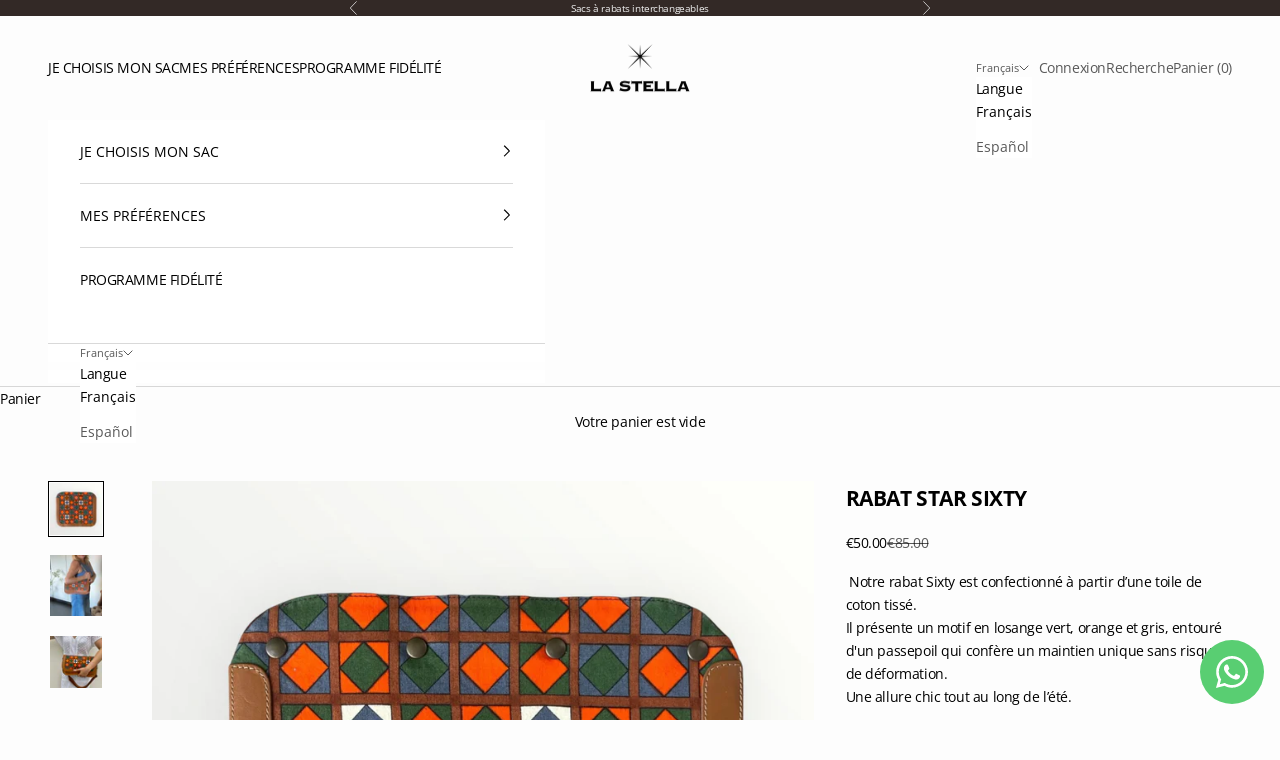

--- FILE ---
content_type: text/html; charset=utf-8
request_url: https://la-stella.fr/products/rabat-star-sixty
body_size: 90631
content:
<!doctype html>

<html lang="fr" dir="ltr">
  <head>
    <meta charset="utf-8">
    <meta name="viewport" content="width=device-width, initial-scale=1.0, height=device-height, minimum-scale=1.0, maximum-scale=5.0">

    <title>RABAT STAR SIXTY</title><meta name="description" content=" Notre rabat Sixty est confectionné à partir d’une toile de coton tissé. Il présente un motif en losange vert, orange et gris, entouré d&#39;un passepoil qui confère un maintien unique sans risque de déformation. Une allure chic tout au long de l’été."><link rel="canonical" href="https://la-stella.fr/products/rabat-star-sixty"><link rel="shortcut icon" href="//la-stella.fr/cdn/shop/files/LOGO.jpg?v=1713274817&width=96">
      <link rel="apple-touch-icon" href="//la-stella.fr/cdn/shop/files/LOGO.jpg?v=1713274817&width=180"><link rel="preconnect" href="https://fonts.shopifycdn.com" crossorigin><link rel="preload" href="//la-stella.fr/cdn/fonts/lora/lora_n4.9a60cb39eff3bfbc472bac5b3c5c4d7c878f0a8d.woff2" as="font" type="font/woff2" crossorigin><link rel="preload" href="//la-stella.fr/cdn/fonts/open_sans/opensans_n4.c32e4d4eca5273f6d4ee95ddf54b5bbb75fc9b61.woff2" as="font" type="font/woff2" crossorigin><meta property="og:type" content="product">
  <meta property="og:title" content="RABAT STAR SIXTY">
  <meta property="product:price:amount" content="50.00">
  <meta property="product:price:currency" content="EUR">
  <meta property="product:availability" content="in stock"><meta property="og:image" content="http://la-stella.fr/cdn/shop/files/Photoroom-20250105_101618.png?v=1736068660&width=2048">
  <meta property="og:image:secure_url" content="https://la-stella.fr/cdn/shop/files/Photoroom-20250105_101618.png?v=1736068660&width=2048">
  <meta property="og:image:width" content="1080">
  <meta property="og:image:height" content="1080"><meta property="og:description" content=" Notre rabat Sixty est confectionné à partir d’une toile de coton tissé. Il présente un motif en losange vert, orange et gris, entouré d&#39;un passepoil qui confère un maintien unique sans risque de déformation. Une allure chic tout au long de l’été."><meta property="og:url" content="https://la-stella.fr/products/rabat-star-sixty">
<meta property="og:site_name" content="La Stella "><meta name="twitter:card" content="summary"><meta name="twitter:title" content="RABAT STAR SIXTY">
  <meta name="twitter:description" content=" Notre rabat Sixty est confectionné à partir d’une toile de coton tissé.
Il présente un motif en losange vert, orange et gris, entouré d&#39;un passepoil qui confère un maintien unique sans risque de déformation.
Une allure chic tout au long de l’été.
"><meta name="twitter:image" content="https://la-stella.fr/cdn/shop/files/Photoroom-20250105_101618.png?crop=center&height=1200&v=1736068660&width=1200">
  <meta name="twitter:image:alt" content=""><script async crossorigin fetchpriority="high" src="/cdn/shopifycloud/importmap-polyfill/es-modules-shim.2.4.0.js"></script>
<script type="application/ld+json">{"@context":"http:\/\/schema.org\/","@id":"\/products\/rabat-star-sixty#product","@type":"Product","brand":{"@type":"Brand","name":"La Stella"},"category":"Sacs convertibles","description":" Notre rabat Sixty est confectionné à partir d’une toile de coton tissé.\nIl présente un motif en losange vert, orange et gris, entouré d'un passepoil qui confère un maintien unique sans risque de déformation.\nUne allure chic tout au long de l’été.\n","image":"https:\/\/la-stella.fr\/cdn\/shop\/files\/Photoroom-20250105_101618.png?v=1736068660\u0026width=1920","name":"RABAT STAR SIXTY","offers":{"@id":"\/products\/rabat-star-sixty?variant=39817606266993#offer","@type":"Offer","availability":"http:\/\/schema.org\/InStock","price":"50.00","priceCurrency":"EUR","url":"https:\/\/la-stella.fr\/products\/rabat-star-sixty?variant=39817606266993"},"url":"https:\/\/la-stella.fr\/products\/rabat-star-sixty"}</script><script type="application/ld+json">
  {
    "@context": "https://schema.org",
    "@type": "BreadcrumbList",
    "itemListElement": [{
        "@type": "ListItem",
        "position": 1,
        "name": "Accueil",
        "item": "https://la-stella.fr"
      },{
            "@type": "ListItem",
            "position": 2,
            "name": "RABAT STAR SIXTY",
            "item": "https://la-stella.fr/products/rabat-star-sixty"
          }]
  }
</script><style>/* Typography (heading) */
  @font-face {
  font-family: Lora;
  font-weight: 400;
  font-style: normal;
  font-display: fallback;
  src: url("//la-stella.fr/cdn/fonts/lora/lora_n4.9a60cb39eff3bfbc472bac5b3c5c4d7c878f0a8d.woff2") format("woff2"),
       url("//la-stella.fr/cdn/fonts/lora/lora_n4.4d935d2630ceaf34d2e494106075f8d9f1257d25.woff") format("woff");
}

@font-face {
  font-family: Lora;
  font-weight: 400;
  font-style: italic;
  font-display: fallback;
  src: url("//la-stella.fr/cdn/fonts/lora/lora_i4.a5059b22bd0a7547da84d66d2f523d17d17325d3.woff2") format("woff2"),
       url("//la-stella.fr/cdn/fonts/lora/lora_i4.cb2d2ab46128fa7f84060d5f92cf3f49dc8181bd.woff") format("woff");
}

/* Typography (body) */
  @font-face {
  font-family: "Open Sans";
  font-weight: 400;
  font-style: normal;
  font-display: fallback;
  src: url("//la-stella.fr/cdn/fonts/open_sans/opensans_n4.c32e4d4eca5273f6d4ee95ddf54b5bbb75fc9b61.woff2") format("woff2"),
       url("//la-stella.fr/cdn/fonts/open_sans/opensans_n4.5f3406f8d94162b37bfa232b486ac93ee892406d.woff") format("woff");
}

@font-face {
  font-family: "Open Sans";
  font-weight: 400;
  font-style: italic;
  font-display: fallback;
  src: url("//la-stella.fr/cdn/fonts/open_sans/opensans_i4.6f1d45f7a46916cc95c694aab32ecbf7509cbf33.woff2") format("woff2"),
       url("//la-stella.fr/cdn/fonts/open_sans/opensans_i4.4efaa52d5a57aa9a57c1556cc2b7465d18839daa.woff") format("woff");
}

@font-face {
  font-family: "Open Sans";
  font-weight: 700;
  font-style: normal;
  font-display: fallback;
  src: url("//la-stella.fr/cdn/fonts/open_sans/opensans_n7.a9393be1574ea8606c68f4441806b2711d0d13e4.woff2") format("woff2"),
       url("//la-stella.fr/cdn/fonts/open_sans/opensans_n7.7b8af34a6ebf52beb1a4c1d8c73ad6910ec2e553.woff") format("woff");
}

@font-face {
  font-family: "Open Sans";
  font-weight: 700;
  font-style: italic;
  font-display: fallback;
  src: url("//la-stella.fr/cdn/fonts/open_sans/opensans_i7.916ced2e2ce15f7fcd95d196601a15e7b89ee9a4.woff2") format("woff2"),
       url("//la-stella.fr/cdn/fonts/open_sans/opensans_i7.99a9cff8c86ea65461de497ade3d515a98f8b32a.woff") format("woff");
}

:root {
    /* Container */
    --container-max-width: 100%;
    --container-xxs-max-width: 27.5rem; /* 440px */
    --container-xs-max-width: 42.5rem; /* 680px */
    --container-sm-max-width: 61.25rem; /* 980px */
    --container-md-max-width: 71.875rem; /* 1150px */
    --container-lg-max-width: 78.75rem; /* 1260px */
    --container-xl-max-width: 85rem; /* 1360px */
    --container-gutter: 1.25rem;

    --section-vertical-spacing: 2.25rem;
    --section-vertical-spacing-tight:2.5rem;

    --section-stack-gap:1.75rem;
    --section-stack-gap-tight:1.75rem;

    /* Form settings */
    --form-gap: 1.25rem; /* Gap between fieldset and submit button */
    --fieldset-gap: 1rem; /* Gap between each form input within a fieldset */
    --form-control-gap: 0.625rem; /* Gap between input and label (ignored for floating label) */
    --checkbox-control-gap: 0.75rem; /* Horizontal gap between checkbox and its associated label */
    --input-padding-block: 0.65rem; /* Vertical padding for input, textarea and native select */
    --input-padding-inline: 0.8rem; /* Horizontal padding for input, textarea and native select */
    --checkbox-size: 0.875rem; /* Size (width and height) for checkbox */

    /* Other sizes */
    --sticky-area-height: calc(var(--announcement-bar-is-sticky, 0) * var(--announcement-bar-height, 0px) + var(--header-is-sticky, 0) * var(--header-is-visible, 1) * var(--header-height, 0px));

    /* RTL support */
    --transform-logical-flip: 1;
    --transform-origin-start: left;
    --transform-origin-end: right;

    /**
     * ---------------------------------------------------------------------
     * TYPOGRAPHY
     * ---------------------------------------------------------------------
     */

    /* Font properties */
    --heading-font-family: Lora, serif;
    --heading-font-weight: 400;
    --heading-font-style: normal;
    --heading-text-transform: normal;
    --heading-letter-spacing: -0.05em;
    --text-font-family: "Open Sans", sans-serif;
    --text-font-weight: 400;
    --text-font-style: normal;
    --text-letter-spacing: -0.03em;
    --button-font: var(--heading-font-style) var(--heading-font-weight) var(--text-sm) / 1.65 var(--heading-font-family);
    --button-text-transform: normal;
    --button-letter-spacing: 0.04em;

    /* Font sizes */--text-heading-size-factor: 1;
    --text-h1: max(0.6875rem, clamp(1.375rem, 1.146341463414634rem + 0.975609756097561vw, 2rem) * var(--text-heading-size-factor));
    --text-h2: max(0.6875rem, clamp(1.25rem, 1.0670731707317074rem + 0.7804878048780488vw, 1.75rem) * var(--text-heading-size-factor));
    --text-h3: max(0.6875rem, clamp(1.125rem, 1.0335365853658536rem + 0.3902439024390244vw, 1.375rem) * var(--text-heading-size-factor));
    --text-h4: max(0.6875rem, clamp(1rem, 0.9542682926829268rem + 0.1951219512195122vw, 1.125rem) * var(--text-heading-size-factor));
    --text-h5: calc(0.875rem * var(--text-heading-size-factor));
    --text-h6: calc(0.75rem * var(--text-heading-size-factor));

    --text-xs: 0.6875rem;
    --text-sm: 0.75rem;
    --text-base: 0.6875rem;
    --text-lg: 0.8125rem;
    --text-xl: 1.125rem;

    /* Rounded variables (used for border radius) */
    --rounded-full: 9999px;
    --button-border-radius: 0.25rem;
    --input-border-radius: 0.25rem;

    /* Box shadow */
    --shadow-sm: 0 2px 8px rgb(0 0 0 / 0.05);
    --shadow: 0 5px 15px rgb(0 0 0 / 0.05);
    --shadow-md: 0 5px 30px rgb(0 0 0 / 0.05);
    --shadow-block: px px px rgb(var(--text-primary) / 0.0);

    /**
     * ---------------------------------------------------------------------
     * OTHER
     * ---------------------------------------------------------------------
     */

    --checkmark-svg-url: url(//la-stella.fr/cdn/shop/t/49/assets/checkmark.svg?v=77552481021870063511762165263);
    --cursor-zoom-in-svg-url: url(//la-stella.fr/cdn/shop/t/49/assets/cursor-zoom-in.svg?v=45496493608964031311762165263);
  }

  [dir="rtl"]:root {
    /* RTL support */
    --transform-logical-flip: -1;
    --transform-origin-start: right;
    --transform-origin-end: left;
  }

  @media screen and (min-width: 700px) {
    :root {
      /* Typography (font size) */
      --text-xs: 0.75rem;
      --text-sm: 0.8125rem;
      --text-base: 0.875rem;
      --text-lg: 1.0rem;
      --text-xl: 1.25rem;

      /* Spacing settings */
      --container-gutter: 2rem;
    }
  }

  @media screen and (min-width: 1000px) {
    :root {
      /* Spacing settings */
      --container-gutter: 3rem;

      --section-vertical-spacing: 3.5rem;
      --section-vertical-spacing-tight: 3.5rem;

      --section-stack-gap:2.5rem;
      --section-stack-gap-tight:2.5rem;
    }
  }:root {/* Overlay used for modal */
    --page-overlay: 0 0 0 / 0.4;

    /* We use the first scheme background as default */
    --page-background: ;

    /* Product colors */
    --on-sale-text: 0 0 0;
    --on-sale-badge-background: 0 0 0;
    --on-sale-badge-text: 255 255 255;
    --sold-out-badge-background: 239 239 239;
    --sold-out-badge-text: 0 0 0 / 0.65;
    --custom-badge-background: 28 28 28;
    --custom-badge-text: 255 255 255;
    --star-color: 28 28 28;

    /* Status colors */
    --success-background: 212 227 203;
    --success-text: 48 122 7;
    --warning-background: 253 241 224;
    --warning-text: 237 138 0;
    --error-background: 243 204 204;
    --error-text: 203 43 43;
  }.color-scheme--scheme-1 {
      /* Color settings */--accent: 165 116 83;
      --text-color: 0 0 0;
      --background: 253 253 253 / 1.0;
      --background-without-opacity: 253 253 253;
      --background-gradient: ;--border-color: 215 215 215;/* Button colors */
      --button-background: 165 116 83;
      --button-text-color: 255 255 255;

      /* Circled buttons */
      --circle-button-background: 165 116 83;
      --circle-button-text-color: 0 0 0;
    }.shopify-section:has(.section-spacing.color-scheme--bg-f4f56af2e99b0e377936f3c6a319b982) + .shopify-section:has(.section-spacing.color-scheme--bg-f4f56af2e99b0e377936f3c6a319b982:not(.bordered-section)) .section-spacing {
      padding-block-start: 0;
    }.color-scheme--scheme-2 {
      /* Color settings */--accent: 0 0 0;
      --text-color: 0 0 0;
      --background: 255 255 255 / 1.0;
      --background-without-opacity: 255 255 255;
      --background-gradient: ;--border-color: 217 217 217;/* Button colors */
      --button-background: 0 0 0;
      --button-text-color: 255 255 255;

      /* Circled buttons */
      --circle-button-background: 28 28 28;
      --circle-button-text-color: 255 255 255;
    }.shopify-section:has(.section-spacing.color-scheme--bg-54922f2e920ba8346f6dc0fba343d673) + .shopify-section:has(.section-spacing.color-scheme--bg-54922f2e920ba8346f6dc0fba343d673:not(.bordered-section)) .section-spacing {
      padding-block-start: 0;
    }.color-scheme--scheme-3 {
      /* Color settings */--accent: 255 255 255;
      --text-color: 239 239 239;
      --background: 51 41 38 / 1.0;
      --background-without-opacity: 51 41 38;
      --background-gradient: ;--border-color: 79 71 68;/* Button colors */
      --button-background: 255 255 255;
      --button-text-color: 28 28 28;

      /* Circled buttons */
      --circle-button-background: 255 255 255;
      --circle-button-text-color: 28 28 28;
    }.shopify-section:has(.section-spacing.color-scheme--bg-aa8643f6a509fb11c8b1e56ad68f64c2) + .shopify-section:has(.section-spacing.color-scheme--bg-aa8643f6a509fb11c8b1e56ad68f64c2:not(.bordered-section)) .section-spacing {
      padding-block-start: 0;
    }.color-scheme--scheme-4 {
      /* Color settings */--accent: 250 248 245;
      --text-color: 0 0 0;
      --background: 250 248 245 / 1.0;
      --background-without-opacity: 250 248 245;
      --background-gradient: ;--border-color: 213 211 208;/* Button colors */
      --button-background: 250 248 245;
      --button-text-color: 28 28 28;

      /* Circled buttons */
      --circle-button-background: 0 0 0;
      --circle-button-text-color: 28 28 28;
    }.shopify-section:has(.section-spacing.color-scheme--bg-8f82bb9c8dcb53a2e91efe1dae55aeb3) + .shopify-section:has(.section-spacing.color-scheme--bg-8f82bb9c8dcb53a2e91efe1dae55aeb3:not(.bordered-section)) .section-spacing {
      padding-block-start: 0;
    }.color-scheme--scheme-5a7aad0d-3cc8-4748-a366-888176c3b2eb {
      /* Color settings */--accent: 73 129 199;
      --text-color: 28 28 28;
      --background: 248 248 248 / 1.0;
      --background-without-opacity: 248 248 248;
      --background-gradient: ;--border-color: 215 215 215;/* Button colors */
      --button-background: 73 129 199;
      --button-text-color: 248 248 248;

      /* Circled buttons */
      --circle-button-background: 255 255 255;
      --circle-button-text-color: 0 0 0;
    }.shopify-section:has(.section-spacing.color-scheme--bg-0cc85f3d117d766e171fbd99c7a9faea) + .shopify-section:has(.section-spacing.color-scheme--bg-0cc85f3d117d766e171fbd99c7a9faea:not(.bordered-section)) .section-spacing {
      padding-block-start: 0;
    }.color-scheme--scheme-128e82e1-2e8b-4183-954d-f1f84c6c3726 {
      /* Color settings */--accent: 0 0 0;
      --text-color: 28 28 28;
      --background: 253 253 253 / 1.0;
      --background-without-opacity: 253 253 253;
      --background-gradient: ;--border-color: 219 219 219;/* Button colors */
      --button-background: 0 0 0;
      --button-text-color: 255 255 255;

      /* Circled buttons */
      --circle-button-background: 255 255 255;
      --circle-button-text-color: 0 0 0;
    }.shopify-section:has(.section-spacing.color-scheme--bg-f4f56af2e99b0e377936f3c6a319b982) + .shopify-section:has(.section-spacing.color-scheme--bg-f4f56af2e99b0e377936f3c6a319b982:not(.bordered-section)) .section-spacing {
      padding-block-start: 0;
    }.color-scheme--scheme-f2e018bd-3f3c-4af9-bf2a-28b31af1e0ea {
      /* Color settings */--accent: 0 0 0;
      --text-color: 255 255 255;
      --background: 131 193 207 / 1.0;
      --background-without-opacity: 131 193 207;
      --background-gradient: ;--border-color: 150 202 214;/* Button colors */
      --button-background: 0 0 0;
      --button-text-color: 255 255 255;

      /* Circled buttons */
      --circle-button-background: 255 255 255;
      --circle-button-text-color: 0 0 0;
    }.shopify-section:has(.section-spacing.color-scheme--bg-639f70a68f3f92e9213fa076c5fa1e66) + .shopify-section:has(.section-spacing.color-scheme--bg-639f70a68f3f92e9213fa076c5fa1e66:not(.bordered-section)) .section-spacing {
      padding-block-start: 0;
    }.color-scheme--scheme-17e3ebe4-0933-4d06-a4de-f08b9d83b792 {
      /* Color settings */--accent: 165 116 83;
      --text-color: 0 0 0;
      --background: 220 215 206 / 1.0;
      --background-without-opacity: 220 215 206;
      --background-gradient: ;--border-color: 187 183 175;/* Button colors */
      --button-background: 165 116 83;
      --button-text-color: 255 255 255;

      /* Circled buttons */
      --circle-button-background: 165 116 83;
      --circle-button-text-color: 0 0 0;
    }.shopify-section:has(.section-spacing.color-scheme--bg-f88e80985b16dff4f8a1e039cdcc49e3) + .shopify-section:has(.section-spacing.color-scheme--bg-f88e80985b16dff4f8a1e039cdcc49e3:not(.bordered-section)) .section-spacing {
      padding-block-start: 0;
    }.color-scheme--dialog {
      /* Color settings */--accent: 0 0 0;
      --text-color: 0 0 0;
      --background: 255 255 255 / 1.0;
      --background-without-opacity: 255 255 255;
      --background-gradient: ;--border-color: 217 217 217;/* Button colors */
      --button-background: 0 0 0;
      --button-text-color: 255 255 255;

      /* Circled buttons */
      --circle-button-background: 28 28 28;
      --circle-button-text-color: 255 255 255;
    }
</style><script>
  // This allows to expose several variables to the global scope, to be used in scripts
  window.themeVariables = {
    settings: {
      showPageTransition: null,
      pageType: "product",
      moneyFormat: "\u003cspan class=money\u003e€{{amount}}\u003c\/span\u003e",
      moneyWithCurrencyFormat: "\u003cspan class=money\u003e€{{amount}} EUR\u003c\/span\u003e",
      currencyCodeEnabled: false,
      cartType: "drawer",
      staggerMenuApparition: true
    },

    strings: {
      addedToCart: "Produit ajouté au panier !",
      closeGallery: "Fermer la galerie",
      zoomGallery: "Zoomer sur l\u0026#39;image",
      errorGallery: "L\u0026#39;image ne peut pas etre chargée",
      shippingEstimatorNoResults: "Nous ne livrons pas à votre adresse.",
      shippingEstimatorOneResult: "Il y a un résultat pour votre adresse :",
      shippingEstimatorMultipleResults: "Il y a plusieurs résultats pour votre adresse :",
      shippingEstimatorError: "Impossible d\u0026#39;estimer les frais de livraison :",
      next: "Suivant",
      previous: "Précédent"
    },

    mediaQueries: {
      'sm': 'screen and (min-width: 700px)',
      'md': 'screen and (min-width: 1000px)',
      'lg': 'screen and (min-width: 1150px)',
      'xl': 'screen and (min-width: 1400px)',
      '2xl': 'screen and (min-width: 1600px)',
      'sm-max': 'screen and (max-width: 699px)',
      'md-max': 'screen and (max-width: 999px)',
      'lg-max': 'screen and (max-width: 1149px)',
      'xl-max': 'screen and (max-width: 1399px)',
      '2xl-max': 'screen and (max-width: 1599px)',
      'motion-safe': '(prefers-reduced-motion: no-preference)',
      'motion-reduce': '(prefers-reduced-motion: reduce)',
      'supports-hover': 'screen and (pointer: fine)',
      'supports-touch': 'screen and (hover: none)'
    }
  };</script><script type="importmap">{
        "imports": {
          "vendor": "//la-stella.fr/cdn/shop/t/49/assets/vendor.min.js?v=118757129943152772801762165233",
          "theme": "//la-stella.fr/cdn/shop/t/49/assets/theme.js?v=101968322525841978421762165232",
          "photoswipe": "//la-stella.fr/cdn/shop/t/49/assets/photoswipe.min.js?v=13374349288281597431762165230"
        }
      }
    </script>

    <script type="module" src="//la-stella.fr/cdn/shop/t/49/assets/vendor.min.js?v=118757129943152772801762165233"></script>
    <script type="module" src="//la-stella.fr/cdn/shop/t/49/assets/theme.js?v=101968322525841978421762165232"></script>

    <script>window.performance && window.performance.mark && window.performance.mark('shopify.content_for_header.start');</script><meta name="google-site-verification" content="f1fzZhNQqs5YDMqEKk_DAb-dhzBKGlBF_fA2EwJmN9g">
<meta name="google-site-verification" content="48DlYaQU93s35QwH6IhfeZ4KKxr4-PshXRBjCZG0cPU">
<meta id="shopify-digital-wallet" name="shopify-digital-wallet" content="/23344445/digital_wallets/dialog">
<meta name="shopify-checkout-api-token" content="a9f22ba5b87f8a3e07efefee76e33f40">
<meta id="in-context-paypal-metadata" data-shop-id="23344445" data-venmo-supported="false" data-environment="production" data-locale="fr_FR" data-paypal-v4="true" data-currency="EUR">
<link rel="alternate" hreflang="x-default" href="https://la-stella.fr/products/rabat-star-sixty">
<link rel="alternate" hreflang="fr" href="https://la-stella.fr/products/rabat-star-sixty">
<link rel="alternate" hreflang="es" href="https://la-stella.fr/es/products/rabat-star-sixty">
<link rel="alternate" type="application/json+oembed" href="https://la-stella.fr/products/rabat-star-sixty.oembed">
<script async="async" src="/checkouts/internal/preloads.js?locale=fr-FR"></script>
<script id="shopify-features" type="application/json">{"accessToken":"a9f22ba5b87f8a3e07efefee76e33f40","betas":["rich-media-storefront-analytics"],"domain":"la-stella.fr","predictiveSearch":true,"shopId":23344445,"locale":"fr"}</script>
<script>var Shopify = Shopify || {};
Shopify.shop = "la-stella-stella-box.myshopify.com";
Shopify.locale = "fr";
Shopify.currency = {"active":"EUR","rate":"1.0"};
Shopify.country = "FR";
Shopify.theme = {"name":"Copie mise à jour de Copie de Copie mise à jour...","id":188998025564,"schema_name":"Prestige","schema_version":"10.10.1","theme_store_id":855,"role":"main"};
Shopify.theme.handle = "null";
Shopify.theme.style = {"id":null,"handle":null};
Shopify.cdnHost = "la-stella.fr/cdn";
Shopify.routes = Shopify.routes || {};
Shopify.routes.root = "/";</script>
<script type="module">!function(o){(o.Shopify=o.Shopify||{}).modules=!0}(window);</script>
<script>!function(o){function n(){var o=[];function n(){o.push(Array.prototype.slice.apply(arguments))}return n.q=o,n}var t=o.Shopify=o.Shopify||{};t.loadFeatures=n(),t.autoloadFeatures=n()}(window);</script>
<script id="shop-js-analytics" type="application/json">{"pageType":"product"}</script>
<script defer="defer" async type="module" src="//la-stella.fr/cdn/shopifycloud/shop-js/modules/v2/client.init-shop-cart-sync_CfnabTz1.fr.esm.js"></script>
<script defer="defer" async type="module" src="//la-stella.fr/cdn/shopifycloud/shop-js/modules/v2/chunk.common_1HJ87NEU.esm.js"></script>
<script defer="defer" async type="module" src="//la-stella.fr/cdn/shopifycloud/shop-js/modules/v2/chunk.modal_BHK_cQfO.esm.js"></script>
<script type="module">
  await import("//la-stella.fr/cdn/shopifycloud/shop-js/modules/v2/client.init-shop-cart-sync_CfnabTz1.fr.esm.js");
await import("//la-stella.fr/cdn/shopifycloud/shop-js/modules/v2/chunk.common_1HJ87NEU.esm.js");
await import("//la-stella.fr/cdn/shopifycloud/shop-js/modules/v2/chunk.modal_BHK_cQfO.esm.js");

  window.Shopify.SignInWithShop?.initShopCartSync?.({"fedCMEnabled":true,"windoidEnabled":true});

</script>
<script>(function() {
  var isLoaded = false;
  function asyncLoad() {
    if (isLoaded) return;
    isLoaded = true;
    var urls = ["https:\/\/shopify.covet.pics\/covet-pics-widget-inject.js?shop=la-stella-stella-box.myshopify.com","https:\/\/cdn.weglot.com\/weglot_script_tag.js?shop=la-stella-stella-box.myshopify.com","https:\/\/gdprcdn.b-cdn.net\/js\/gdpr_cookie_consent.min.js?shop=la-stella-stella-box.myshopify.com","https:\/\/cdn.one.store\/javascript\/dist\/1.0\/jcr-widget.js?account_id=shopify:la-stella-stella-box.myshopify.com\u0026shop=la-stella-stella-box.myshopify.com","https:\/\/s3.amazonaws.com\/pixelpop\/usercontent\/scripts\/f534bae2-a353-4748-bc9d-08cb52b8fe13\/pixelpop.js?shop=la-stella-stella-box.myshopify.com","https:\/\/cdn.tabarn.app\/cdn\/automatic-discount\/automatic-discount-v2.min.js?shop=la-stella-stella-box.myshopify.com","https:\/\/omnisnippet1.com\/inShop\/Embed\/shopify.js?shop=la-stella-stella-box.myshopify.com","https:\/\/atlantis.live.zoko.io\/scripts\/main.js?v=v2\u0026shop=la-stella-stella-box.myshopify.com","https:\/\/upsells.boldapps.net\/v2_ui\/js\/UpsellTracker.js?shop=la-stella-stella-box.myshopify.com","https:\/\/upsells.boldapps.net\/v2_ui\/js\/upsell.js?shop=la-stella-stella-box.myshopify.com","https:\/\/boostsales.apps.avada.io\/scripttag\/avada-tracking.min.js?shop=la-stella-stella-box.myshopify.com","https:\/\/joy.avada.io\/scripttag\/avada-joy-tracking.min.js?shop=la-stella-stella-box.myshopify.com","https:\/\/stack-discounts.merchantyard.com\/js\/integrations\/script.js?v=1510\u0026shop=la-stella-stella-box.myshopify.com"];
    for (var i = 0; i < urls.length; i++) {
      var s = document.createElement('script');
      s.type = 'text/javascript';
      s.async = true;
      s.src = urls[i];
      var x = document.getElementsByTagName('script')[0];
      x.parentNode.insertBefore(s, x);
    }
  };
  if(window.attachEvent) {
    window.attachEvent('onload', asyncLoad);
  } else {
    window.addEventListener('load', asyncLoad, false);
  }
})();</script>
<script id="__st">var __st={"a":23344445,"offset":3600,"reqid":"2c05611b-97b0-41c0-ae83-255ae17bd12c-1769706749","pageurl":"la-stella.fr\/products\/rabat-star-sixty","u":"62e771b59c90","p":"product","rtyp":"product","rid":6743461363825};</script>
<script>window.ShopifyPaypalV4VisibilityTracking = true;</script>
<script id="captcha-bootstrap">!function(){'use strict';const t='contact',e='account',n='new_comment',o=[[t,t],['blogs',n],['comments',n],[t,'customer']],c=[[e,'customer_login'],[e,'guest_login'],[e,'recover_customer_password'],[e,'create_customer']],r=t=>t.map((([t,e])=>`form[action*='/${t}']:not([data-nocaptcha='true']) input[name='form_type'][value='${e}']`)).join(','),a=t=>()=>t?[...document.querySelectorAll(t)].map((t=>t.form)):[];function s(){const t=[...o],e=r(t);return a(e)}const i='password',u='form_key',d=['recaptcha-v3-token','g-recaptcha-response','h-captcha-response',i],f=()=>{try{return window.sessionStorage}catch{return}},m='__shopify_v',_=t=>t.elements[u];function p(t,e,n=!1){try{const o=window.sessionStorage,c=JSON.parse(o.getItem(e)),{data:r}=function(t){const{data:e,action:n}=t;return t[m]||n?{data:e,action:n}:{data:t,action:n}}(c);for(const[e,n]of Object.entries(r))t.elements[e]&&(t.elements[e].value=n);n&&o.removeItem(e)}catch(o){console.error('form repopulation failed',{error:o})}}const l='form_type',E='cptcha';function T(t){t.dataset[E]=!0}const w=window,h=w.document,L='Shopify',v='ce_forms',y='captcha';let A=!1;((t,e)=>{const n=(g='f06e6c50-85a8-45c8-87d0-21a2b65856fe',I='https://cdn.shopify.com/shopifycloud/storefront-forms-hcaptcha/ce_storefront_forms_captcha_hcaptcha.v1.5.2.iife.js',D={infoText:'Protégé par hCaptcha',privacyText:'Confidentialité',termsText:'Conditions'},(t,e,n)=>{const o=w[L][v],c=o.bindForm;if(c)return c(t,g,e,D).then(n);var r;o.q.push([[t,g,e,D],n]),r=I,A||(h.body.append(Object.assign(h.createElement('script'),{id:'captcha-provider',async:!0,src:r})),A=!0)});var g,I,D;w[L]=w[L]||{},w[L][v]=w[L][v]||{},w[L][v].q=[],w[L][y]=w[L][y]||{},w[L][y].protect=function(t,e){n(t,void 0,e),T(t)},Object.freeze(w[L][y]),function(t,e,n,w,h,L){const[v,y,A,g]=function(t,e,n){const i=e?o:[],u=t?c:[],d=[...i,...u],f=r(d),m=r(i),_=r(d.filter((([t,e])=>n.includes(e))));return[a(f),a(m),a(_),s()]}(w,h,L),I=t=>{const e=t.target;return e instanceof HTMLFormElement?e:e&&e.form},D=t=>v().includes(t);t.addEventListener('submit',(t=>{const e=I(t);if(!e)return;const n=D(e)&&!e.dataset.hcaptchaBound&&!e.dataset.recaptchaBound,o=_(e),c=g().includes(e)&&(!o||!o.value);(n||c)&&t.preventDefault(),c&&!n&&(function(t){try{if(!f())return;!function(t){const e=f();if(!e)return;const n=_(t);if(!n)return;const o=n.value;o&&e.removeItem(o)}(t);const e=Array.from(Array(32),(()=>Math.random().toString(36)[2])).join('');!function(t,e){_(t)||t.append(Object.assign(document.createElement('input'),{type:'hidden',name:u})),t.elements[u].value=e}(t,e),function(t,e){const n=f();if(!n)return;const o=[...t.querySelectorAll(`input[type='${i}']`)].map((({name:t})=>t)),c=[...d,...o],r={};for(const[a,s]of new FormData(t).entries())c.includes(a)||(r[a]=s);n.setItem(e,JSON.stringify({[m]:1,action:t.action,data:r}))}(t,e)}catch(e){console.error('failed to persist form',e)}}(e),e.submit())}));const S=(t,e)=>{t&&!t.dataset[E]&&(n(t,e.some((e=>e===t))),T(t))};for(const o of['focusin','change'])t.addEventListener(o,(t=>{const e=I(t);D(e)&&S(e,y())}));const B=e.get('form_key'),M=e.get(l),P=B&&M;t.addEventListener('DOMContentLoaded',(()=>{const t=y();if(P)for(const e of t)e.elements[l].value===M&&p(e,B);[...new Set([...A(),...v().filter((t=>'true'===t.dataset.shopifyCaptcha))])].forEach((e=>S(e,t)))}))}(h,new URLSearchParams(w.location.search),n,t,e,['guest_login'])})(!0,!0)}();</script>
<script integrity="sha256-4kQ18oKyAcykRKYeNunJcIwy7WH5gtpwJnB7kiuLZ1E=" data-source-attribution="shopify.loadfeatures" defer="defer" src="//la-stella.fr/cdn/shopifycloud/storefront/assets/storefront/load_feature-a0a9edcb.js" crossorigin="anonymous"></script>
<script data-source-attribution="shopify.dynamic_checkout.dynamic.init">var Shopify=Shopify||{};Shopify.PaymentButton=Shopify.PaymentButton||{isStorefrontPortableWallets:!0,init:function(){window.Shopify.PaymentButton.init=function(){};var t=document.createElement("script");t.src="https://la-stella.fr/cdn/shopifycloud/portable-wallets/latest/portable-wallets.fr.js",t.type="module",document.head.appendChild(t)}};
</script>
<script data-source-attribution="shopify.dynamic_checkout.buyer_consent">
  function portableWalletsHideBuyerConsent(e){var t=document.getElementById("shopify-buyer-consent"),n=document.getElementById("shopify-subscription-policy-button");t&&n&&(t.classList.add("hidden"),t.setAttribute("aria-hidden","true"),n.removeEventListener("click",e))}function portableWalletsShowBuyerConsent(e){var t=document.getElementById("shopify-buyer-consent"),n=document.getElementById("shopify-subscription-policy-button");t&&n&&(t.classList.remove("hidden"),t.removeAttribute("aria-hidden"),n.addEventListener("click",e))}window.Shopify?.PaymentButton&&(window.Shopify.PaymentButton.hideBuyerConsent=portableWalletsHideBuyerConsent,window.Shopify.PaymentButton.showBuyerConsent=portableWalletsShowBuyerConsent);
</script>
<script>
  function portableWalletsCleanup(e){e&&e.src&&console.error("Failed to load portable wallets script "+e.src);var t=document.querySelectorAll("shopify-accelerated-checkout .shopify-payment-button__skeleton, shopify-accelerated-checkout-cart .wallet-cart-button__skeleton"),e=document.getElementById("shopify-buyer-consent");for(let e=0;e<t.length;e++)t[e].remove();e&&e.remove()}function portableWalletsNotLoadedAsModule(e){e instanceof ErrorEvent&&"string"==typeof e.message&&e.message.includes("import.meta")&&"string"==typeof e.filename&&e.filename.includes("portable-wallets")&&(window.removeEventListener("error",portableWalletsNotLoadedAsModule),window.Shopify.PaymentButton.failedToLoad=e,"loading"===document.readyState?document.addEventListener("DOMContentLoaded",window.Shopify.PaymentButton.init):window.Shopify.PaymentButton.init())}window.addEventListener("error",portableWalletsNotLoadedAsModule);
</script>

<script type="module" src="https://la-stella.fr/cdn/shopifycloud/portable-wallets/latest/portable-wallets.fr.js" onError="portableWalletsCleanup(this)" crossorigin="anonymous"></script>
<script nomodule>
  document.addEventListener("DOMContentLoaded", portableWalletsCleanup);
</script>

<link id="shopify-accelerated-checkout-styles" rel="stylesheet" media="screen" href="https://la-stella.fr/cdn/shopifycloud/portable-wallets/latest/accelerated-checkout-backwards-compat.css" crossorigin="anonymous">
<style id="shopify-accelerated-checkout-cart">
        #shopify-buyer-consent {
  margin-top: 1em;
  display: inline-block;
  width: 100%;
}

#shopify-buyer-consent.hidden {
  display: none;
}

#shopify-subscription-policy-button {
  background: none;
  border: none;
  padding: 0;
  text-decoration: underline;
  font-size: inherit;
  cursor: pointer;
}

#shopify-subscription-policy-button::before {
  box-shadow: none;
}

      </style>

<script>window.performance && window.performance.mark && window.performance.mark('shopify.content_for_header.end');</script>
<link href="//la-stella.fr/cdn/shop/t/49/assets/theme.css?v=153002433258678615821762165231" rel="stylesheet" type="text/css" media="all" /><!--Gem_Page_Header_Script-->
    


<!--End_Gem_Page_Header_Script-->
<!-- BEGIN app block: shopify://apps/weglot-translate-your-store/blocks/weglot/3097482a-fafe-42ff-bc33-ea19e35c4a20 -->





  


<!--Start Weglot Script-->
<script src="https://cdn.weglot.com/weglot.min.js?api_key=" async></script>
<!--End Weglot Script-->

<!-- END app block --><!-- BEGIN app block: shopify://apps/avada-seo-suite/blocks/avada-seo/15507c6e-1aa3-45d3-b698-7e175e033440 --><script>
  window.AVADA_SEO_ENABLED = true;
</script><!-- BEGIN app snippet: avada-broken-link-manager --><!-- END app snippet --><!-- BEGIN app snippet: avada-seo-site --><!-- END app snippet --><!-- BEGIN app snippet: avada-robot-onpage --><!-- Avada SEO Robot Onpage -->












<!-- END app snippet --><!-- BEGIN app snippet: avada-frequently-asked-questions -->







<!-- END app snippet --><!-- BEGIN app snippet: avada-custom-css --> <!-- BEGIN Avada SEO custom CSS END -->


<!-- END Avada SEO custom CSS END -->
<!-- END app snippet --><!-- BEGIN app snippet: avada-loading --><style>
  @keyframes avada-rotate {
    0% { transform: rotate(0); }
    100% { transform: rotate(360deg); }
  }

  @keyframes avada-fade-out {
    0% { opacity: 1; visibility: visible; }
    100% { opacity: 0; visibility: hidden; }
  }

  .Avada-LoadingScreen {
    display: none;
    width: 100%;
    height: 100vh;
    top: 0;
    position: fixed;
    z-index: 9999;
    display: flex;
    align-items: center;
    justify-content: center;
  
    background-image: url();
    background-position: center;
    background-size: cover;
    background-repeat: no-repeat;
  
  }

  .Avada-LoadingScreen svg {
    animation: avada-rotate 1s linear infinite;
    width: px;
    height: px;
  }
</style>
<script>
  const themeId = Shopify.theme.id;
  const loadingSettingsValue = null;
  const loadingType = loadingSettingsValue?.loadingType;
  function renderLoading() {
    new MutationObserver((mutations, observer) => {
      if (document.body) {
        observer.disconnect();
        const loadingDiv = document.createElement('div');
        loadingDiv.className = 'Avada-LoadingScreen';
        if(loadingType === 'custom_logo' || loadingType === 'favicon_logo') {
          const srcLoadingImage = loadingSettingsValue?.customLogoThemeIds[themeId] || '';
          if(srcLoadingImage) {
            loadingDiv.innerHTML = `
            <img alt="Avada logo"  height="600px" loading="eager" fetchpriority="high"
              src="${srcLoadingImage}&width=600"
              width="600px" />
              `
          }
        }
        if(loadingType === 'circle') {
          loadingDiv.innerHTML = `
        <svg viewBox="0 0 40 40" fill="none" xmlns="http://www.w3.org/2000/svg">
          <path d="M20 3.75C11.0254 3.75 3.75 11.0254 3.75 20C3.75 21.0355 2.91053 21.875 1.875 21.875C0.839475 21.875 0 21.0355 0 20C0 8.9543 8.9543 0 20 0C31.0457 0 40 8.9543 40 20C40 31.0457 31.0457 40 20 40C18.9645 40 18.125 39.1605 18.125 38.125C18.125 37.0895 18.9645 36.25 20 36.25C28.9748 36.25 36.25 28.9748 36.25 20C36.25 11.0254 28.9748 3.75 20 3.75Z" fill=""/>
        </svg>
      `;
        }

        document.body.insertBefore(loadingDiv, document.body.firstChild || null);
        const e = '';
        const t = '';
        const o = 'first' === t;
        const a = sessionStorage.getItem('isShowLoadingAvada');
        const n = document.querySelector('.Avada-LoadingScreen');
        if (a && o) return (n.style.display = 'none');
        n.style.display = 'flex';
        const i = document.body;
        i.style.overflow = 'hidden';
        const l = () => {
          i.style.overflow = 'auto';
          n.style.animation = 'avada-fade-out 1s ease-out forwards';
          setTimeout(() => {
            n.style.display = 'none';
          }, 1000);
        };
        if ((o && !a && sessionStorage.setItem('isShowLoadingAvada', true), 'duration_auto' === e)) {
          window.onload = function() {
            l();
          };
          return;
        }
        setTimeout(() => {
          l();
        }, 1000 * e);
      }
    }).observe(document.documentElement, { childList: true, subtree: true });
  };
  function isNullish(value) {
    return value === null || value === undefined;
  }
  const themeIds = '';
  const themeIdsArray = themeIds ? themeIds.split(',') : [];

  if(!isNullish(themeIds) && themeIdsArray.includes(themeId.toString()) && loadingSettingsValue?.enabled) {
    renderLoading();
  }

  if(isNullish(loadingSettingsValue?.themeIds) && loadingSettingsValue?.enabled) {
    renderLoading();
  }
</script>
<!-- END app snippet --><!-- BEGIN app snippet: avada-seo-social-post --><!-- END app snippet -->
<!-- END app block --><!-- BEGIN app block: shopify://apps/whatsapp-button/blocks/app-embed-block/96d80a63-e860-4262-a001-8b82ac4d00e6 --><script>
    (function() {
        function asyncLoad() {
            var url = 'https://whatsapp-button.eazeapps.io/api/buttonInstallation/scriptTag?shopId=45875&v=1758650176';
            var s = document.createElement('script');
            s.type = 'text/javascript';
            s.async = true;
            s.src = url;
            var x = document.getElementsByTagName('script')[0];
            x.parentNode.insertBefore(s, x);
        };
        if(window.attachEvent) {
            window.attachEvent('onload', asyncLoad);
        } else {
            window.addEventListener('load', asyncLoad, false);
        }
    })();
</script>

<!-- END app block --><script src="https://cdn.shopify.com/extensions/019c032f-9c53-72ef-9443-eb733c6648f0/avada-joy-435/assets/avada-joy.js" type="text/javascript" defer="defer"></script>
<script src="https://cdn.shopify.com/extensions/019b8d54-2388-79d8-becc-d32a3afe2c7a/omnisend-50/assets/omnisend-in-shop.js" type="text/javascript" defer="defer"></script>
<script src="https://cdn.shopify.com/extensions/019c032f-9c53-72ef-9443-eb733c6648f0/avada-joy-435/assets/joy-redeem-inline.js" type="text/javascript" defer="defer"></script>
<script src="https://cdn.shopify.com/extensions/019b6eab-211e-7978-ad83-a373ee147c2e/avada-boost-sales-41/assets/avada-offer.js" type="text/javascript" defer="defer"></script>
<script src="https://cdn.shopify.com/extensions/019c032f-9c53-72ef-9443-eb733c6648f0/avada-joy-435/assets/joy-points-calculator-block.js" type="text/javascript" defer="defer"></script>
<link href="https://monorail-edge.shopifysvc.com" rel="dns-prefetch">
<script>(function(){if ("sendBeacon" in navigator && "performance" in window) {try {var session_token_from_headers = performance.getEntriesByType('navigation')[0].serverTiming.find(x => x.name == '_s').description;} catch {var session_token_from_headers = undefined;}var session_cookie_matches = document.cookie.match(/_shopify_s=([^;]*)/);var session_token_from_cookie = session_cookie_matches && session_cookie_matches.length === 2 ? session_cookie_matches[1] : "";var session_token = session_token_from_headers || session_token_from_cookie || "";function handle_abandonment_event(e) {var entries = performance.getEntries().filter(function(entry) {return /monorail-edge.shopifysvc.com/.test(entry.name);});if (!window.abandonment_tracked && entries.length === 0) {window.abandonment_tracked = true;var currentMs = Date.now();var navigation_start = performance.timing.navigationStart;var payload = {shop_id: 23344445,url: window.location.href,navigation_start,duration: currentMs - navigation_start,session_token,page_type: "product"};window.navigator.sendBeacon("https://monorail-edge.shopifysvc.com/v1/produce", JSON.stringify({schema_id: "online_store_buyer_site_abandonment/1.1",payload: payload,metadata: {event_created_at_ms: currentMs,event_sent_at_ms: currentMs}}));}}window.addEventListener('pagehide', handle_abandonment_event);}}());</script>
<script id="web-pixels-manager-setup">(function e(e,d,r,n,o){if(void 0===o&&(o={}),!Boolean(null===(a=null===(i=window.Shopify)||void 0===i?void 0:i.analytics)||void 0===a?void 0:a.replayQueue)){var i,a;window.Shopify=window.Shopify||{};var t=window.Shopify;t.analytics=t.analytics||{};var s=t.analytics;s.replayQueue=[],s.publish=function(e,d,r){return s.replayQueue.push([e,d,r]),!0};try{self.performance.mark("wpm:start")}catch(e){}var l=function(){var e={modern:/Edge?\/(1{2}[4-9]|1[2-9]\d|[2-9]\d{2}|\d{4,})\.\d+(\.\d+|)|Firefox\/(1{2}[4-9]|1[2-9]\d|[2-9]\d{2}|\d{4,})\.\d+(\.\d+|)|Chrom(ium|e)\/(9{2}|\d{3,})\.\d+(\.\d+|)|(Maci|X1{2}).+ Version\/(15\.\d+|(1[6-9]|[2-9]\d|\d{3,})\.\d+)([,.]\d+|)( \(\w+\)|)( Mobile\/\w+|) Safari\/|Chrome.+OPR\/(9{2}|\d{3,})\.\d+\.\d+|(CPU[ +]OS|iPhone[ +]OS|CPU[ +]iPhone|CPU IPhone OS|CPU iPad OS)[ +]+(15[._]\d+|(1[6-9]|[2-9]\d|\d{3,})[._]\d+)([._]\d+|)|Android:?[ /-](13[3-9]|1[4-9]\d|[2-9]\d{2}|\d{4,})(\.\d+|)(\.\d+|)|Android.+Firefox\/(13[5-9]|1[4-9]\d|[2-9]\d{2}|\d{4,})\.\d+(\.\d+|)|Android.+Chrom(ium|e)\/(13[3-9]|1[4-9]\d|[2-9]\d{2}|\d{4,})\.\d+(\.\d+|)|SamsungBrowser\/([2-9]\d|\d{3,})\.\d+/,legacy:/Edge?\/(1[6-9]|[2-9]\d|\d{3,})\.\d+(\.\d+|)|Firefox\/(5[4-9]|[6-9]\d|\d{3,})\.\d+(\.\d+|)|Chrom(ium|e)\/(5[1-9]|[6-9]\d|\d{3,})\.\d+(\.\d+|)([\d.]+$|.*Safari\/(?![\d.]+ Edge\/[\d.]+$))|(Maci|X1{2}).+ Version\/(10\.\d+|(1[1-9]|[2-9]\d|\d{3,})\.\d+)([,.]\d+|)( \(\w+\)|)( Mobile\/\w+|) Safari\/|Chrome.+OPR\/(3[89]|[4-9]\d|\d{3,})\.\d+\.\d+|(CPU[ +]OS|iPhone[ +]OS|CPU[ +]iPhone|CPU IPhone OS|CPU iPad OS)[ +]+(10[._]\d+|(1[1-9]|[2-9]\d|\d{3,})[._]\d+)([._]\d+|)|Android:?[ /-](13[3-9]|1[4-9]\d|[2-9]\d{2}|\d{4,})(\.\d+|)(\.\d+|)|Mobile Safari.+OPR\/([89]\d|\d{3,})\.\d+\.\d+|Android.+Firefox\/(13[5-9]|1[4-9]\d|[2-9]\d{2}|\d{4,})\.\d+(\.\d+|)|Android.+Chrom(ium|e)\/(13[3-9]|1[4-9]\d|[2-9]\d{2}|\d{4,})\.\d+(\.\d+|)|Android.+(UC? ?Browser|UCWEB|U3)[ /]?(15\.([5-9]|\d{2,})|(1[6-9]|[2-9]\d|\d{3,})\.\d+)\.\d+|SamsungBrowser\/(5\.\d+|([6-9]|\d{2,})\.\d+)|Android.+MQ{2}Browser\/(14(\.(9|\d{2,})|)|(1[5-9]|[2-9]\d|\d{3,})(\.\d+|))(\.\d+|)|K[Aa][Ii]OS\/(3\.\d+|([4-9]|\d{2,})\.\d+)(\.\d+|)/},d=e.modern,r=e.legacy,n=navigator.userAgent;return n.match(d)?"modern":n.match(r)?"legacy":"unknown"}(),u="modern"===l?"modern":"legacy",c=(null!=n?n:{modern:"",legacy:""})[u],f=function(e){return[e.baseUrl,"/wpm","/b",e.hashVersion,"modern"===e.buildTarget?"m":"l",".js"].join("")}({baseUrl:d,hashVersion:r,buildTarget:u}),m=function(e){var d=e.version,r=e.bundleTarget,n=e.surface,o=e.pageUrl,i=e.monorailEndpoint;return{emit:function(e){var a=e.status,t=e.errorMsg,s=(new Date).getTime(),l=JSON.stringify({metadata:{event_sent_at_ms:s},events:[{schema_id:"web_pixels_manager_load/3.1",payload:{version:d,bundle_target:r,page_url:o,status:a,surface:n,error_msg:t},metadata:{event_created_at_ms:s}}]});if(!i)return console&&console.warn&&console.warn("[Web Pixels Manager] No Monorail endpoint provided, skipping logging."),!1;try{return self.navigator.sendBeacon.bind(self.navigator)(i,l)}catch(e){}var u=new XMLHttpRequest;try{return u.open("POST",i,!0),u.setRequestHeader("Content-Type","text/plain"),u.send(l),!0}catch(e){return console&&console.warn&&console.warn("[Web Pixels Manager] Got an unhandled error while logging to Monorail."),!1}}}}({version:r,bundleTarget:l,surface:e.surface,pageUrl:self.location.href,monorailEndpoint:e.monorailEndpoint});try{o.browserTarget=l,function(e){var d=e.src,r=e.async,n=void 0===r||r,o=e.onload,i=e.onerror,a=e.sri,t=e.scriptDataAttributes,s=void 0===t?{}:t,l=document.createElement("script"),u=document.querySelector("head"),c=document.querySelector("body");if(l.async=n,l.src=d,a&&(l.integrity=a,l.crossOrigin="anonymous"),s)for(var f in s)if(Object.prototype.hasOwnProperty.call(s,f))try{l.dataset[f]=s[f]}catch(e){}if(o&&l.addEventListener("load",o),i&&l.addEventListener("error",i),u)u.appendChild(l);else{if(!c)throw new Error("Did not find a head or body element to append the script");c.appendChild(l)}}({src:f,async:!0,onload:function(){if(!function(){var e,d;return Boolean(null===(d=null===(e=window.Shopify)||void 0===e?void 0:e.analytics)||void 0===d?void 0:d.initialized)}()){var d=window.webPixelsManager.init(e)||void 0;if(d){var r=window.Shopify.analytics;r.replayQueue.forEach((function(e){var r=e[0],n=e[1],o=e[2];d.publishCustomEvent(r,n,o)})),r.replayQueue=[],r.publish=d.publishCustomEvent,r.visitor=d.visitor,r.initialized=!0}}},onerror:function(){return m.emit({status:"failed",errorMsg:"".concat(f," has failed to load")})},sri:function(e){var d=/^sha384-[A-Za-z0-9+/=]+$/;return"string"==typeof e&&d.test(e)}(c)?c:"",scriptDataAttributes:o}),m.emit({status:"loading"})}catch(e){m.emit({status:"failed",errorMsg:(null==e?void 0:e.message)||"Unknown error"})}}})({shopId: 23344445,storefrontBaseUrl: "https://la-stella.fr",extensionsBaseUrl: "https://extensions.shopifycdn.com/cdn/shopifycloud/web-pixels-manager",monorailEndpoint: "https://monorail-edge.shopifysvc.com/unstable/produce_batch",surface: "storefront-renderer",enabledBetaFlags: ["2dca8a86"],webPixelsConfigList: [{"id":"2489614684","configuration":"{\"description\":\"Avada Joy referral conversion tracking pixel\"}","eventPayloadVersion":"v1","runtimeContext":"STRICT","scriptVersion":"8e5fc10ce09d06d1efb0c4bcb465af41","type":"APP","apiClientId":3373963,"privacyPurposes":[],"dataSharingAdjustments":{"protectedCustomerApprovalScopes":["read_customer_address","read_customer_email","read_customer_name","read_customer_personal_data","read_customer_phone"]}},{"id":"2211184988","configuration":"{\"version\":\"v3\"}","eventPayloadVersion":"v1","runtimeContext":"STRICT","scriptVersion":"cd86805f02d38bb4de93bec10208ea01","type":"APP","apiClientId":211934838785,"privacyPurposes":["ANALYTICS"],"dataSharingAdjustments":{"protectedCustomerApprovalScopes":["read_customer_address","read_customer_email","read_customer_name","read_customer_personal_data","read_customer_phone"]}},{"id":"1093697884","configuration":"{\"config\":\"{\\\"pixel_id\\\":\\\"G-LCS0CV7DZX\\\",\\\"target_country\\\":\\\"FR\\\",\\\"gtag_events\\\":[{\\\"type\\\":\\\"begin_checkout\\\",\\\"action_label\\\":\\\"G-LCS0CV7DZX\\\"},{\\\"type\\\":\\\"search\\\",\\\"action_label\\\":\\\"G-LCS0CV7DZX\\\"},{\\\"type\\\":\\\"view_item\\\",\\\"action_label\\\":[\\\"G-LCS0CV7DZX\\\",\\\"MC-8KT7V8KSTQ\\\"]},{\\\"type\\\":\\\"purchase\\\",\\\"action_label\\\":[\\\"G-LCS0CV7DZX\\\",\\\"MC-8KT7V8KSTQ\\\"]},{\\\"type\\\":\\\"page_view\\\",\\\"action_label\\\":[\\\"G-LCS0CV7DZX\\\",\\\"MC-8KT7V8KSTQ\\\"]},{\\\"type\\\":\\\"add_payment_info\\\",\\\"action_label\\\":\\\"G-LCS0CV7DZX\\\"},{\\\"type\\\":\\\"add_to_cart\\\",\\\"action_label\\\":\\\"G-LCS0CV7DZX\\\"}],\\\"enable_monitoring_mode\\\":false}\"}","eventPayloadVersion":"v1","runtimeContext":"OPEN","scriptVersion":"b2a88bafab3e21179ed38636efcd8a93","type":"APP","apiClientId":1780363,"privacyPurposes":[],"dataSharingAdjustments":{"protectedCustomerApprovalScopes":["read_customer_address","read_customer_email","read_customer_name","read_customer_personal_data","read_customer_phone"]}},{"id":"1004863836","configuration":"{\"myshopify_url\":\"la-stella-stella-box.myshopify.com\", \"environment\":\"production\" }","eventPayloadVersion":"v1","runtimeContext":"STRICT","scriptVersion":"4e7f6e2ee38e85d82463fcabd5f09a1f","type":"APP","apiClientId":118555,"privacyPurposes":["ANALYTICS","MARKETING","SALE_OF_DATA"],"dataSharingAdjustments":{"protectedCustomerApprovalScopes":["read_customer_email","read_customer_personal_data"]}},{"id":"373260636","configuration":"{\"pixel_id\":\"485494563878901\",\"pixel_type\":\"facebook_pixel\",\"metaapp_system_user_token\":\"-\"}","eventPayloadVersion":"v1","runtimeContext":"OPEN","scriptVersion":"ca16bc87fe92b6042fbaa3acc2fbdaa6","type":"APP","apiClientId":2329312,"privacyPurposes":["ANALYTICS","MARKETING","SALE_OF_DATA"],"dataSharingAdjustments":{"protectedCustomerApprovalScopes":["read_customer_address","read_customer_email","read_customer_name","read_customer_personal_data","read_customer_phone"]}},{"id":"224133468","configuration":"{\"apiURL\":\"https:\/\/api.omnisend.com\",\"appURL\":\"https:\/\/app.omnisend.com\",\"brandID\":\"608d60728a48f70f34b7011a\",\"trackingURL\":\"https:\/\/wt.omnisendlink.com\"}","eventPayloadVersion":"v1","runtimeContext":"STRICT","scriptVersion":"aa9feb15e63a302383aa48b053211bbb","type":"APP","apiClientId":186001,"privacyPurposes":["ANALYTICS","MARKETING","SALE_OF_DATA"],"dataSharingAdjustments":{"protectedCustomerApprovalScopes":["read_customer_address","read_customer_email","read_customer_name","read_customer_personal_data","read_customer_phone"]}},{"id":"199065948","configuration":"{\"tagID\":\"2614114656062\"}","eventPayloadVersion":"v1","runtimeContext":"STRICT","scriptVersion":"18031546ee651571ed29edbe71a3550b","type":"APP","apiClientId":3009811,"privacyPurposes":["ANALYTICS","MARKETING","SALE_OF_DATA"],"dataSharingAdjustments":{"protectedCustomerApprovalScopes":["read_customer_address","read_customer_email","read_customer_name","read_customer_personal_data","read_customer_phone"]}},{"id":"shopify-app-pixel","configuration":"{}","eventPayloadVersion":"v1","runtimeContext":"STRICT","scriptVersion":"0450","apiClientId":"shopify-pixel","type":"APP","privacyPurposes":["ANALYTICS","MARKETING"]},{"id":"shopify-custom-pixel","eventPayloadVersion":"v1","runtimeContext":"LAX","scriptVersion":"0450","apiClientId":"shopify-pixel","type":"CUSTOM","privacyPurposes":["ANALYTICS","MARKETING"]}],isMerchantRequest: false,initData: {"shop":{"name":"La Stella ","paymentSettings":{"currencyCode":"EUR"},"myshopifyDomain":"la-stella-stella-box.myshopify.com","countryCode":"FR","storefrontUrl":"https:\/\/la-stella.fr"},"customer":null,"cart":null,"checkout":null,"productVariants":[{"price":{"amount":50.0,"currencyCode":"EUR"},"product":{"title":"RABAT STAR SIXTY","vendor":"La Stella","id":"6743461363825","untranslatedTitle":"RABAT STAR SIXTY","url":"\/products\/rabat-star-sixty","type":""},"id":"39817606266993","image":{"src":"\/\/la-stella.fr\/cdn\/shop\/files\/Photoroom-20250105_101618.png?v=1736068660"},"sku":"","title":"Default Title","untranslatedTitle":"Default Title"}],"purchasingCompany":null},},"https://la-stella.fr/cdn","1d2a099fw23dfb22ep557258f5m7a2edbae",{"modern":"","legacy":""},{"shopId":"23344445","storefrontBaseUrl":"https:\/\/la-stella.fr","extensionBaseUrl":"https:\/\/extensions.shopifycdn.com\/cdn\/shopifycloud\/web-pixels-manager","surface":"storefront-renderer","enabledBetaFlags":"[\"2dca8a86\"]","isMerchantRequest":"false","hashVersion":"1d2a099fw23dfb22ep557258f5m7a2edbae","publish":"custom","events":"[[\"page_viewed\",{}],[\"product_viewed\",{\"productVariant\":{\"price\":{\"amount\":50.0,\"currencyCode\":\"EUR\"},\"product\":{\"title\":\"RABAT STAR SIXTY\",\"vendor\":\"La Stella\",\"id\":\"6743461363825\",\"untranslatedTitle\":\"RABAT STAR SIXTY\",\"url\":\"\/products\/rabat-star-sixty\",\"type\":\"\"},\"id\":\"39817606266993\",\"image\":{\"src\":\"\/\/la-stella.fr\/cdn\/shop\/files\/Photoroom-20250105_101618.png?v=1736068660\"},\"sku\":\"\",\"title\":\"Default Title\",\"untranslatedTitle\":\"Default Title\"}}]]"});</script><script>
  window.ShopifyAnalytics = window.ShopifyAnalytics || {};
  window.ShopifyAnalytics.meta = window.ShopifyAnalytics.meta || {};
  window.ShopifyAnalytics.meta.currency = 'EUR';
  var meta = {"product":{"id":6743461363825,"gid":"gid:\/\/shopify\/Product\/6743461363825","vendor":"La Stella","type":"","handle":"rabat-star-sixty","variants":[{"id":39817606266993,"price":5000,"name":"RABAT STAR SIXTY","public_title":null,"sku":""}],"remote":false},"page":{"pageType":"product","resourceType":"product","resourceId":6743461363825,"requestId":"2c05611b-97b0-41c0-ae83-255ae17bd12c-1769706749"}};
  for (var attr in meta) {
    window.ShopifyAnalytics.meta[attr] = meta[attr];
  }
</script>
<script class="analytics">
  (function () {
    var customDocumentWrite = function(content) {
      var jquery = null;

      if (window.jQuery) {
        jquery = window.jQuery;
      } else if (window.Checkout && window.Checkout.$) {
        jquery = window.Checkout.$;
      }

      if (jquery) {
        jquery('body').append(content);
      }
    };

    var hasLoggedConversion = function(token) {
      if (token) {
        return document.cookie.indexOf('loggedConversion=' + token) !== -1;
      }
      return false;
    }

    var setCookieIfConversion = function(token) {
      if (token) {
        var twoMonthsFromNow = new Date(Date.now());
        twoMonthsFromNow.setMonth(twoMonthsFromNow.getMonth() + 2);

        document.cookie = 'loggedConversion=' + token + '; expires=' + twoMonthsFromNow;
      }
    }

    var trekkie = window.ShopifyAnalytics.lib = window.trekkie = window.trekkie || [];
    if (trekkie.integrations) {
      return;
    }
    trekkie.methods = [
      'identify',
      'page',
      'ready',
      'track',
      'trackForm',
      'trackLink'
    ];
    trekkie.factory = function(method) {
      return function() {
        var args = Array.prototype.slice.call(arguments);
        args.unshift(method);
        trekkie.push(args);
        return trekkie;
      };
    };
    for (var i = 0; i < trekkie.methods.length; i++) {
      var key = trekkie.methods[i];
      trekkie[key] = trekkie.factory(key);
    }
    trekkie.load = function(config) {
      trekkie.config = config || {};
      trekkie.config.initialDocumentCookie = document.cookie;
      var first = document.getElementsByTagName('script')[0];
      var script = document.createElement('script');
      script.type = 'text/javascript';
      script.onerror = function(e) {
        var scriptFallback = document.createElement('script');
        scriptFallback.type = 'text/javascript';
        scriptFallback.onerror = function(error) {
                var Monorail = {
      produce: function produce(monorailDomain, schemaId, payload) {
        var currentMs = new Date().getTime();
        var event = {
          schema_id: schemaId,
          payload: payload,
          metadata: {
            event_created_at_ms: currentMs,
            event_sent_at_ms: currentMs
          }
        };
        return Monorail.sendRequest("https://" + monorailDomain + "/v1/produce", JSON.stringify(event));
      },
      sendRequest: function sendRequest(endpointUrl, payload) {
        // Try the sendBeacon API
        if (window && window.navigator && typeof window.navigator.sendBeacon === 'function' && typeof window.Blob === 'function' && !Monorail.isIos12()) {
          var blobData = new window.Blob([payload], {
            type: 'text/plain'
          });

          if (window.navigator.sendBeacon(endpointUrl, blobData)) {
            return true;
          } // sendBeacon was not successful

        } // XHR beacon

        var xhr = new XMLHttpRequest();

        try {
          xhr.open('POST', endpointUrl);
          xhr.setRequestHeader('Content-Type', 'text/plain');
          xhr.send(payload);
        } catch (e) {
          console.log(e);
        }

        return false;
      },
      isIos12: function isIos12() {
        return window.navigator.userAgent.lastIndexOf('iPhone; CPU iPhone OS 12_') !== -1 || window.navigator.userAgent.lastIndexOf('iPad; CPU OS 12_') !== -1;
      }
    };
    Monorail.produce('monorail-edge.shopifysvc.com',
      'trekkie_storefront_load_errors/1.1',
      {shop_id: 23344445,
      theme_id: 188998025564,
      app_name: "storefront",
      context_url: window.location.href,
      source_url: "//la-stella.fr/cdn/s/trekkie.storefront.a804e9514e4efded663580eddd6991fcc12b5451.min.js"});

        };
        scriptFallback.async = true;
        scriptFallback.src = '//la-stella.fr/cdn/s/trekkie.storefront.a804e9514e4efded663580eddd6991fcc12b5451.min.js';
        first.parentNode.insertBefore(scriptFallback, first);
      };
      script.async = true;
      script.src = '//la-stella.fr/cdn/s/trekkie.storefront.a804e9514e4efded663580eddd6991fcc12b5451.min.js';
      first.parentNode.insertBefore(script, first);
    };
    trekkie.load(
      {"Trekkie":{"appName":"storefront","development":false,"defaultAttributes":{"shopId":23344445,"isMerchantRequest":null,"themeId":188998025564,"themeCityHash":"1024365651049664370","contentLanguage":"fr","currency":"EUR","eventMetadataId":"e436df79-ef69-4419-908a-d448998d4423"},"isServerSideCookieWritingEnabled":true,"monorailRegion":"shop_domain","enabledBetaFlags":["65f19447","b5387b81"]},"Session Attribution":{},"S2S":{"facebookCapiEnabled":true,"source":"trekkie-storefront-renderer","apiClientId":580111}}
    );

    var loaded = false;
    trekkie.ready(function() {
      if (loaded) return;
      loaded = true;

      window.ShopifyAnalytics.lib = window.trekkie;

      var originalDocumentWrite = document.write;
      document.write = customDocumentWrite;
      try { window.ShopifyAnalytics.merchantGoogleAnalytics.call(this); } catch(error) {};
      document.write = originalDocumentWrite;

      window.ShopifyAnalytics.lib.page(null,{"pageType":"product","resourceType":"product","resourceId":6743461363825,"requestId":"2c05611b-97b0-41c0-ae83-255ae17bd12c-1769706749","shopifyEmitted":true});

      var match = window.location.pathname.match(/checkouts\/(.+)\/(thank_you|post_purchase)/)
      var token = match? match[1]: undefined;
      if (!hasLoggedConversion(token)) {
        setCookieIfConversion(token);
        window.ShopifyAnalytics.lib.track("Viewed Product",{"currency":"EUR","variantId":39817606266993,"productId":6743461363825,"productGid":"gid:\/\/shopify\/Product\/6743461363825","name":"RABAT STAR SIXTY","price":"50.00","sku":"","brand":"La Stella","variant":null,"category":"","nonInteraction":true,"remote":false},undefined,undefined,{"shopifyEmitted":true});
      window.ShopifyAnalytics.lib.track("monorail:\/\/trekkie_storefront_viewed_product\/1.1",{"currency":"EUR","variantId":39817606266993,"productId":6743461363825,"productGid":"gid:\/\/shopify\/Product\/6743461363825","name":"RABAT STAR SIXTY","price":"50.00","sku":"","brand":"La Stella","variant":null,"category":"","nonInteraction":true,"remote":false,"referer":"https:\/\/la-stella.fr\/products\/rabat-star-sixty"});
      }
    });


        var eventsListenerScript = document.createElement('script');
        eventsListenerScript.async = true;
        eventsListenerScript.src = "//la-stella.fr/cdn/shopifycloud/storefront/assets/shop_events_listener-3da45d37.js";
        document.getElementsByTagName('head')[0].appendChild(eventsListenerScript);

})();</script>
  <script>
  if (!window.ga || (window.ga && typeof window.ga !== 'function')) {
    window.ga = function ga() {
      (window.ga.q = window.ga.q || []).push(arguments);
      if (window.Shopify && window.Shopify.analytics && typeof window.Shopify.analytics.publish === 'function') {
        window.Shopify.analytics.publish("ga_stub_called", {}, {sendTo: "google_osp_migration"});
      }
      console.error("Shopify's Google Analytics stub called with:", Array.from(arguments), "\nSee https://help.shopify.com/manual/promoting-marketing/pixels/pixel-migration#google for more information.");
    };
    if (window.Shopify && window.Shopify.analytics && typeof window.Shopify.analytics.publish === 'function') {
      window.Shopify.analytics.publish("ga_stub_initialized", {}, {sendTo: "google_osp_migration"});
    }
  }
</script>
<script
  defer
  src="https://la-stella.fr/cdn/shopifycloud/perf-kit/shopify-perf-kit-3.1.0.min.js"
  data-application="storefront-renderer"
  data-shop-id="23344445"
  data-render-region="gcp-us-east1"
  data-page-type="product"
  data-theme-instance-id="188998025564"
  data-theme-name="Prestige"
  data-theme-version="10.10.1"
  data-monorail-region="shop_domain"
  data-resource-timing-sampling-rate="10"
  data-shs="true"
  data-shs-beacon="true"
  data-shs-export-with-fetch="true"
  data-shs-logs-sample-rate="1"
  data-shs-beacon-endpoint="https://la-stella.fr/api/collect"
></script>
</head>

  

  <body class="features--button-transition  color-scheme color-scheme--scheme-1"><template id="drawer-default-template">
  <div part="base">
    <div part="overlay"></div>

    <div part="content">
      <header part="header">
        <slot name="header"></slot>

        <dialog-close-button style="display: contents">
          <button type="button" part="close-button tap-area" aria-label="Fermer"><svg aria-hidden="true" focusable="false" fill="none" width="14" class="icon icon-close" viewBox="0 0 16 16">
      <path d="m1 1 14 14M1 15 15 1" stroke="currentColor" stroke-width="1.1"/>
    </svg>

  </button>
        </dialog-close-button>
      </header>

      <div part="body">
        <slot></slot>
      </div>

      <footer part="footer">
        <slot name="footer"></slot>
      </footer>
    </div>
  </div>
</template><template id="modal-default-template">
  <div part="base">
    <div part="overlay"></div>

    <div part="content">
      <header part="header">
        <slot name="header"></slot>

        <dialog-close-button style="display: contents">
          <button type="button" part="close-button tap-area" aria-label="Fermer"><svg aria-hidden="true" focusable="false" fill="none" width="14" class="icon icon-close" viewBox="0 0 16 16">
      <path d="m1 1 14 14M1 15 15 1" stroke="currentColor" stroke-width="1.1"/>
    </svg>

  </button>
        </dialog-close-button>
      </header>

      <div part="body">
        <slot></slot>
      </div>
    </div>
  </div>
</template><template id="popover-default-template">
  <div part="base">
    <div part="overlay"></div>

    <div part="content">
      <header part="header">
        <slot name="header"></slot>

        <dialog-close-button style="display: contents">
          <button type="button" part="close-button tap-area" aria-label="Fermer"><svg aria-hidden="true" focusable="false" fill="none" width="14" class="icon icon-close" viewBox="0 0 16 16">
      <path d="m1 1 14 14M1 15 15 1" stroke="currentColor" stroke-width="1.1"/>
    </svg>

  </button>
        </dialog-close-button>
      </header>

      <div part="body">
        <slot></slot>
      </div>
    </div>
  </div>
</template><template id="header-search-default-template">
  <div part="base">
    <div part="overlay"></div>

    <div part="content">
      <slot></slot>
    </div>
  </div>
</template><template id="video-media-default-template">
  <slot></slot>

  <svg part="play-button" fill="none" width="48" height="48" viewBox="0 0 48 48">
    <path fill-rule="evenodd" clip-rule="evenodd" d="M48 24c0 13.255-10.745 24-24 24S0 37.255 0 24 10.745 0 24 0s24 10.745 24 24Zm-18 0-9-6.6v13.2l9-6.6Z" fill="var(--play-button-background, #fdfdfd)"/>
  </svg>
</template><loading-bar class="loading-bar" aria-hidden="true"></loading-bar>
    <a href="#main" allow-hash-change class="skip-to-content sr-only">Passer au contenu</a>

    <span id="header-scroll-tracker" style="position: absolute; width: 1px; height: 1px; top: var(--header-scroll-tracker-offset, 10px); left: 0;"></span><!-- BEGIN sections: header-group -->
<aside id="shopify-section-sections--26977933590876__announcement-bar" class="shopify-section shopify-section-group-header-group shopify-section--announcement-bar"><style>
    :root {
      --announcement-bar-is-sticky: 1;}#shopify-section-sections--26977933590876__announcement-bar {
        position: sticky;
        top: 0;
        z-index: 5;
      }

      .shopify-section--header ~ #shopify-section-sections--26977933590876__announcement-bar {
        top: calc(var(--header-is-sticky, 0) * var(--header-height, 0px));
        z-index: 4; /* We have to lower the z-index in case the announcement bar is displayed after the header */
      }#shopify-section-sections--26977933590876__announcement-bar {
      --announcement-bar-font-size: 0.625rem;
    }

    @media screen and (min-width: 999px) {
      #shopify-section-sections--26977933590876__announcement-bar {
        --announcement-bar-font-size: 0.625rem;
      }
    }
  </style>

  <height-observer variable="announcement-bar">
    <div class="announcement-bar color-scheme color-scheme--scheme-3"><carousel-prev-button aria-controls="carousel-sections--26977933590876__announcement-bar" class="contents">
          <button type="button" class="tap-area">
            <span class="sr-only">Précédent</span><svg aria-hidden="true" focusable="false" fill="none" width="12" class="icon icon-arrow-left  icon--direction-aware" viewBox="0 0 16 18">
      <path d="M11 1 3 9l8 8" stroke="currentColor" stroke-linecap="square"/>
    </svg></button>
        </carousel-prev-button><announcement-bar-carousel allow-swipe autoplay="6" id="carousel-sections--26977933590876__announcement-bar" class="announcement-bar__carousel"><p class="prose heading is-selected" >Sacs à rabats interchangeables</p><p class="prose heading " ><a href="/collections/best-seller" title="NOS BEST-SELLERS">Découvre nos best sellers</a></p><p class="prose heading " >Paiement sécurisés et flexibles</p></announcement-bar-carousel><carousel-next-button aria-controls="carousel-sections--26977933590876__announcement-bar" class="contents">
          <button type="button" class="tap-area">
            <span class="sr-only">Suivant</span><svg aria-hidden="true" focusable="false" fill="none" width="12" class="icon icon-arrow-right  icon--direction-aware" viewBox="0 0 16 18">
      <path d="m5 17 8-8-8-8" stroke="currentColor" stroke-linecap="square"/>
    </svg></button>
        </carousel-next-button></div>
  </height-observer>

  <script>
    document.documentElement.style.setProperty('--announcement-bar-height', `${document.getElementById('shopify-section-sections--26977933590876__announcement-bar').clientHeight.toFixed(2)}px`);
  </script></aside><header id="shopify-section-sections--26977933590876__header" class="shopify-section shopify-section-group-header-group shopify-section--header"><style>
  :root {
    --header-is-sticky: 1;
  }

  #shopify-section-sections--26977933590876__header {
    --header-grid: "primary-nav logo secondary-nav" / minmax(0, 1fr) auto minmax(0, 1fr);
    --header-padding-block: 1rem;
    --header-transparent-header-text-color: 255 255 255;
    --header-separation-border-color: 0 0 0 / 0.15;

    position: relative;
    z-index: 4;
  }

  @media screen and (min-width: 700px) {
    #shopify-section-sections--26977933590876__header {
      --header-padding-block: 1.6rem;
    }
  }

  @media screen and (min-width: 1000px) {
    #shopify-section-sections--26977933590876__header {}
  }#shopify-section-sections--26977933590876__header {
      position: sticky;
      top: 0;
    }

    .shopify-section--announcement-bar ~ #shopify-section-sections--26977933590876__header {
      top: calc(var(--announcement-bar-is-sticky, 0) * var(--announcement-bar-height, 0px));
    }#shopify-section-sections--26977933590876__header {
      --header-logo-width: 90px;
    }

    @media screen and (min-width: 700px) {
      #shopify-section-sections--26977933590876__header {
        --header-logo-width: 110px;
      }
    }</style>

<height-observer variable="header">
  <x-header  class="header color-scheme color-scheme--scheme-1">
      <a href="/" class="header__logo"><span class="sr-only">La Stella </span><img src="//la-stella.fr/cdn/shop/files/logo_noir_sans_fond.png?v=1688471744&amp;width=1080" alt="logo de la marque avec une étoile qui représente l&#39;étoile &quot;La stella&quot; en italien " srcset="//la-stella.fr/cdn/shop/files/logo_noir_sans_fond.png?v=1688471744&amp;width=220 220w, //la-stella.fr/cdn/shop/files/logo_noir_sans_fond.png?v=1688471744&amp;width=330 330w" width="1080" height="516" sizes="110px" class="header__logo-image" style="object-position:50.1567% 27.2609%;"><img src="//la-stella.fr/cdn/shop/files/logo_la_stella_blanc_77abe813-64bb-4bb9-b0c5-d48ea3cd01a5.png?v=1710949148&amp;width=723" alt="https://la-stella.fr/collections/tous-les-produits" srcset="//la-stella.fr/cdn/shop/files/logo_la_stella_blanc_77abe813-64bb-4bb9-b0c5-d48ea3cd01a5.png?v=1710949148&amp;width=220 220w, //la-stella.fr/cdn/shop/files/logo_la_stella_blanc_77abe813-64bb-4bb9-b0c5-d48ea3cd01a5.png?v=1710949148&amp;width=330 330w" width="723" height="345" sizes="110px" class="header__logo-image header__logo-image--transparent"></a>
    
<nav class="header__primary-nav " aria-label="Navigation principale">
        <button type="button" aria-controls="sidebar-menu" class="md:hidden">
          <span class="sr-only">Menu</span><svg aria-hidden="true" fill="none" focusable="false" width="24" class="header__nav-icon icon icon-hamburger" viewBox="0 0 24 24">
      <path d="M1 19h22M1 12h22M1 5h22" stroke="currentColor" stroke-width="1.1" stroke-linecap="square"/>
    </svg></button><ul class="contents unstyled-list md-max:hidden">

              <li class="header__primary-nav-item" data-title="JE CHOISIS MON SAC"><dropdown-menu-disclosure follow-summary-link trigger="hover"><details class="header__menu-disclosure">
                      <summary data-follow-link="/collections/tous-les-sacs" class="h6">JE CHOISIS MON SAC</summary><ul class="header__dropdown-menu header__dropdown-menu--restrictable unstyled-list" role="list"><li><a href="/collections/baby-double" class="link-faded-reverse" >BABY DOUBLE</a></li><li><a href="/collections/baby" class="link-faded-reverse" >BABY</a></li><li><a href="/collections/univers-gemma" class="link-faded-reverse" >GEMMA</a></li></ul></details></dropdown-menu-disclosure></li>

              <li class="header__primary-nav-item" data-title="MES PRÉFÉRENCES"><dropdown-menu-disclosure follow-summary-link trigger="hover"><details class="header__menu-disclosure">
                      <summary data-follow-link="/collections/tous-les-produits" class="h6">MES PRÉFÉRENCES</summary><ul class="header__dropdown-menu header__dropdown-menu--restrictable unstyled-list" role="list"><li><a href="/collections/capsule-fourrure" class="link-faded-reverse" >CAPSULE FOURRURE</a></li><li><a href="/collections/capsule-baby-double-grege" class="link-faded-reverse" >LES NOUVEAUTÉS</a></li><li><a href="/collections/best-sellers" class="link-faded-reverse" >BEST SELLERS</a></li><li><a href="/collections/accessoires-1" class="link-faded-reverse" >ACCESSOIRES</a></li><li><a href="/products/carte-cadeau-la-stella" class="link-faded-reverse" >LES CARTES CADEAUX</a></li><li><a href="/collections/tous-les-produits" class="link-faded-reverse" >TOUT VOIR</a></li></ul></details></dropdown-menu-disclosure></li>

              <li class="header__primary-nav-item" data-title="PROGRAMME FIDÉLITÉ"><a href="/pages/joy-loyalty-page" class="block h6" >PROGRAMME FIDÉLITÉ</a></li></ul></nav><nav class="header__secondary-nav" aria-label="Navigation secondaire"><ul class="contents unstyled-list"><li class="localization-selectors md-max:hidden"><div class="relative">
      <button type="button" class="localization-toggle heading text-xxs link-faded" aria-controls="popover-localization-header-nav-sections--26977933590876__header-locale" aria-label="Changer de langue" aria-expanded="false">Français<svg aria-hidden="true" focusable="false" fill="none" width="10" class="icon icon-chevron-down" viewBox="0 0 10 10">
      <path d="m1 3 4 4 4-4" stroke="currentColor" stroke-linecap="square"/>
    </svg></button>

      <x-popover id="popover-localization-header-nav-sections--26977933590876__header-locale" initial-focus="[aria-selected='true']" class="popover popover--bottom-end color-scheme color-scheme--dialog">
        <p class="h4" slot="header">Langue</p><form method="post" action="/localization" id="localization-form-header-nav-sections--26977933590876__header-locale" accept-charset="UTF-8" class="shopify-localization-form" enctype="multipart/form-data"><input type="hidden" name="form_type" value="localization" /><input type="hidden" name="utf8" value="✓" /><input type="hidden" name="_method" value="put" /><input type="hidden" name="return_to" value="/products/rabat-star-sixty" /><x-listbox class="popover__value-list"><button type="submit" name="locale_code" class="popover__value-option" role="option" value="fr" aria-selected="true">Français</button><button type="submit" name="locale_code" class="popover__value-option" role="option" value="es" aria-selected="false">Español</button></x-listbox></form></x-popover>
    </div></li><li class="header__account-link sm-max:hidden">
            <a href="https://shopify.com/23344445/account?locale=fr&region_country=FR">
              <span class="sr-only">Connexion</span><span class="md:hidden"><svg aria-hidden="true" fill="none" focusable="false" width="24" class="header__nav-icon icon icon-account" viewBox="0 0 24 24">
      <path d="M16.125 8.75c-.184 2.478-2.063 4.5-4.125 4.5s-3.944-2.021-4.125-4.5c-.187-2.578 1.64-4.5 4.125-4.5 2.484 0 4.313 1.969 4.125 4.5Z" stroke="currentColor" stroke-width="1.1" stroke-linecap="round" stroke-linejoin="round"/>
      <path d="M3.017 20.747C3.783 16.5 7.922 14.25 12 14.25s8.217 2.25 8.984 6.497" stroke="currentColor" stroke-width="1.1" stroke-miterlimit="10"/>
    </svg></span>

                <span class="h6 link-faded md-max:hidden" aria-hidden="true">Connexion</span></a>
          </li><li class="header__search-link">
            <a href="/search" aria-controls="header-search-sections--26977933590876__header">
              <span class="sr-only">Recherche</span><span class="md:hidden"><svg aria-hidden="true" fill="none" focusable="false" width="24" class="header__nav-icon icon icon-search" viewBox="0 0 24 24">
      <path d="M10.364 3a7.364 7.364 0 1 0 0 14.727 7.364 7.364 0 0 0 0-14.727Z" stroke="currentColor" stroke-width="1.1" stroke-miterlimit="10"/>
      <path d="M15.857 15.858 21 21.001" stroke="currentColor" stroke-width="1.1" stroke-miterlimit="10" stroke-linecap="round"/>
    </svg></span>
                <span class="h6 link-faded md-max:hidden" aria-hidden="true">Recherche</span></a>
          </li><li class="relative header__cart-link">
          <a href="/cart" aria-controls="cart-drawer" data-no-instant>
            <span class="sr-only">Panier</span><span class="md:hidden"><svg aria-hidden="true" fill="none" focusable="false" width="24" class="header__nav-icon icon icon-cart" viewBox="0 0 24 24"><path d="M21.5 21.5v-15h-19v15h19ZM8 6V5a4 4 0 1 1 8 0v1" stroke="currentColor" stroke-width="1.1"/></svg></span>
              <span class="h6 link-faded md-max:hidden">Panier (<cart-count>0</cart-count>)</span><cart-dot class="header__cart-dot  md:hidden"></cart-dot>
          </a>
        </li>
      </ul>
    </nav><header-search id="header-search-sections--26977933590876__header" class="header-search">
  <div class="container">
    <form id="predictive-search-form" action="/search" method="GET" aria-owns="header-predictive-search" class="header-search__form" role="search">
      <div class="header-search__form-control"><svg aria-hidden="true" fill="none" focusable="false" width="20" class="icon icon-search" viewBox="0 0 24 24">
      <path d="M10.364 3a7.364 7.364 0 1 0 0 14.727 7.364 7.364 0 0 0 0-14.727Z" stroke="currentColor" stroke-width="1.1" stroke-miterlimit="10"/>
      <path d="M15.857 15.858 21 21.001" stroke="currentColor" stroke-width="1.1" stroke-miterlimit="10" stroke-linecap="round"/>
    </svg><input type="search" name="q" spellcheck="false" class="header-search__input h5 sm:h4" aria-label="Recherche" placeholder="Recherche...">

        <dialog-close-button class="contents">
          <button type="button">
            <span class="sr-only">Fermer</span><svg aria-hidden="true" focusable="false" fill="none" width="16" class="icon icon-close" viewBox="0 0 16 16">
      <path d="m1 1 14 14M1 15 15 1" stroke="currentColor" stroke-width="1.1"/>
    </svg>

  </button>
        </dialog-close-button>
      </div>
    </form>

    <predictive-search id="header-predictive-search" class="predictive-search">
      <div class="predictive-search__content" slot="results"></div>
    </predictive-search>
  </div>
</header-search><template id="header-sidebar-template">
  <div part="base">
    <div part="overlay"></div>

    <div part="content">
      <header part="header">
        <dialog-close-button class="contents">
          <button type="button" part="close-button tap-area" aria-label="Fermer"><svg aria-hidden="true" focusable="false" fill="none" width="16" class="icon icon-close" viewBox="0 0 16 16">
      <path d="m1 1 14 14M1 15 15 1" stroke="currentColor" stroke-width="1.1"/>
    </svg>

  </button>
        </dialog-close-button>
      </header>

      <div part="panel-list">
        <slot name="main-panel"></slot><slot name="collapsible-panel"></slot></div>
    </div>
  </div>
</template>

<header-sidebar id="sidebar-menu" class="header-sidebar drawer drawer--sm color-scheme color-scheme--scheme-2" template="header-sidebar-template" open-from="left"><div class="header-sidebar__main-panel" slot="main-panel">
    <div class="header-sidebar__scroller">
      <ul class="header-sidebar__linklist divide-y unstyled-list" role="list"><li><button type="button" class="header-sidebar__linklist-button h6" aria-controls="header-panel-1" aria-expanded="false">JE CHOISIS MON SAC<svg aria-hidden="true" focusable="false" fill="none" width="12" class="icon icon-chevron-right  icon--direction-aware" viewBox="0 0 10 10">
      <path d="m3 9 4-4-4-4" stroke="currentColor" stroke-linecap="square"/>
    </svg></button></li><li><button type="button" class="header-sidebar__linklist-button h6" aria-controls="header-panel-2" aria-expanded="false">MES PRÉFÉRENCES<svg aria-hidden="true" focusable="false" fill="none" width="12" class="icon icon-chevron-right  icon--direction-aware" viewBox="0 0 10 10">
      <path d="m3 9 4-4-4-4" stroke="currentColor" stroke-linecap="square"/>
    </svg></button></li><li><a href="/pages/joy-loyalty-page" class="header-sidebar__linklist-button h6">PROGRAMME FIDÉLITÉ</a></li></ul>
    </div><div class="header-sidebar__footer"><a href="https://shopify.com/23344445/account?locale=fr&region_country=FR" class="text-with-icon smallcaps sm:hidden"><svg aria-hidden="true" fill="none" focusable="false" width="20" class="icon icon-account" viewBox="0 0 24 24">
      <path d="M16.125 8.75c-.184 2.478-2.063 4.5-4.125 4.5s-3.944-2.021-4.125-4.5c-.187-2.578 1.64-4.5 4.125-4.5 2.484 0 4.313 1.969 4.125 4.5Z" stroke="currentColor" stroke-width="1.1" stroke-linecap="round" stroke-linejoin="round"/>
      <path d="M3.017 20.747C3.783 16.5 7.922 14.25 12 14.25s8.217 2.25 8.984 6.497" stroke="currentColor" stroke-width="1.1" stroke-miterlimit="10"/>
    </svg>Connexion</a><div class="localization-selectors"><div class="relative">
      <button type="button" class="localization-toggle heading text-xxs link-faded" aria-controls="popover-localization-header-sidebar-sections--26977933590876__header-locale" aria-label="Changer de langue" aria-expanded="false">Français<svg aria-hidden="true" focusable="false" fill="none" width="10" class="icon icon-chevron-down" viewBox="0 0 10 10">
      <path d="m1 3 4 4 4-4" stroke="currentColor" stroke-linecap="square"/>
    </svg></button>

      <x-popover id="popover-localization-header-sidebar-sections--26977933590876__header-locale" initial-focus="[aria-selected='true']" class="popover popover--top-start color-scheme color-scheme--dialog">
        <p class="h4" slot="header">Langue</p><form method="post" action="/localization" id="localization-form-header-sidebar-sections--26977933590876__header-locale" accept-charset="UTF-8" class="shopify-localization-form" enctype="multipart/form-data"><input type="hidden" name="form_type" value="localization" /><input type="hidden" name="utf8" value="✓" /><input type="hidden" name="_method" value="put" /><input type="hidden" name="return_to" value="/products/rabat-star-sixty" /><x-listbox class="popover__value-list"><button type="submit" name="locale_code" class="popover__value-option" role="option" value="fr" aria-selected="true">Français</button><button type="submit" name="locale_code" class="popover__value-option" role="option" value="es" aria-selected="false">Español</button></x-listbox></form></x-popover>
    </div></div></div></div><header-sidebar-collapsible-panel class="header-sidebar__collapsible-panel" slot="collapsible-panel">
      <div class="header-sidebar__scroller"><div id="header-panel-1" class="header-sidebar__sub-panel" hidden>
              <button type="button" class="header-sidebar__back-button link-faded is-divided text-with-icon h6 md:hidden" data-action="close-panel"><svg aria-hidden="true" focusable="false" fill="none" width="12" class="icon icon-chevron-left  icon--direction-aware" viewBox="0 0 10 10">
      <path d="M7 1 3 5l4 4" stroke="currentColor" stroke-linecap="square"/>
    </svg>JE CHOISIS MON SAC</button>

              <ul class="header-sidebar__linklist divide-y unstyled-list" role="list"><li><a href="/collections/baby-double" class="header-sidebar__linklist-button h6">BABY DOUBLE</a></li><li><a href="/collections/baby" class="header-sidebar__linklist-button h6">BABY</a></li><li><a href="/collections/univers-gemma" class="header-sidebar__linklist-button h6">GEMMA</a></li></ul></div><div id="header-panel-2" class="header-sidebar__sub-panel" hidden>
              <button type="button" class="header-sidebar__back-button link-faded is-divided text-with-icon h6 md:hidden" data-action="close-panel"><svg aria-hidden="true" focusable="false" fill="none" width="12" class="icon icon-chevron-left  icon--direction-aware" viewBox="0 0 10 10">
      <path d="M7 1 3 5l4 4" stroke="currentColor" stroke-linecap="square"/>
    </svg>MES PRÉFÉRENCES</button>

              <ul class="header-sidebar__linklist divide-y unstyled-list" role="list"><li><a href="/collections/capsule-fourrure" class="header-sidebar__linklist-button h6">CAPSULE FOURRURE</a></li><li><a href="/collections/capsule-baby-double-grege" class="header-sidebar__linklist-button h6">LES NOUVEAUTÉS</a></li><li><a href="/collections/best-sellers" class="header-sidebar__linklist-button h6">BEST SELLERS</a></li><li><a href="/collections/accessoires-1" class="header-sidebar__linklist-button h6">ACCESSOIRES</a></li><li><a href="/products/carte-cadeau-la-stella" class="header-sidebar__linklist-button h6">LES CARTES CADEAUX</a></li><li><a href="/collections/tous-les-produits" class="header-sidebar__linklist-button h6">TOUT VOIR</a></li></ul></div></div>
    </header-sidebar-collapsible-panel></header-sidebar></x-header>
</height-observer>

<script>
  document.documentElement.style.setProperty('--header-height', `${document.getElementById('shopify-section-sections--26977933590876__header').clientHeight.toFixed(2)}px`);
</script>


<style> #shopify-section-sections--26977933590876__header /* Rend le lien du logo visible */#logo-link {display: block; width: 100%; /* Ajuste la largeur du lien pour correspondre à celle de l'image */ height: 100%; /* Ajuste la hauteur du lien pour correspondre à celle de l'image */ text-decoration: none; /* Supprime toute décoration de lien par défaut */} </style></header>
<!-- END sections: header-group --><!-- BEGIN sections: overlay-group -->
<section id="shopify-section-sections--26977933623644__cart-drawer" class="shopify-section shopify-section-group-overlay-group shopify-section--cart-drawer"><cart-drawer id="cart-drawer" class="cart-drawer drawer drawer--center-body color-scheme color-scheme--scheme-1" initial-focus="false" handle-editor-events>
  <p class="h4" slot="header">Panier</p><p class="h5 text-center">Votre panier est vide</p></cart-drawer>

</section>
<!-- END sections: overlay-group --><main id="main" class="anchor">
      <section id="shopify-section-template--26977934508380__main" class="shopify-section shopify-section--main-product"><style>
  #shopify-section-template--26977934508380__main {
    --product-grid: "product-gallery" "product-info" "product-content" / minmax(0, 1fr);
  }

  @media screen and (min-width: 1000px) {
    #shopify-section-template--26977934508380__main {--product-grid: "product-gallery product-info" auto "product-content product-info" minmax(0, 1fr) / minmax(0, 0.65fr) minmax(0, 0.35fr);}
  }
</style><div class="section-spacing section-spacing--tight color-scheme color-scheme--scheme-1 color-scheme--bg-f4f56af2e99b0e377936f3c6a319b982">
  <div class="container container--lg">
    <product-rerender id="product-info-6743461363825-template--26977934508380__main" observe-form="product-form-main-6743461363825-template--26977934508380__main" allow-partial-rerender>
      <div class="product"><style>@media screen and (min-width: 1000px) {
    #shopify-section-template--26977934508380__main {/* Thumbnails on the left */
        --product-gallery-flex-direction: row-reverse;
        --product-gallery-thumbnail-list-grid-auto-flow: row;--product-gallery-carousel-grid: auto-flow dense / auto;
        --product-gallery-carousel-scroll-snap-type: none;
        --product-gallery-carousel-gap: 30px;}}
</style>

<product-gallery class="product-gallery" form="product-form-main-6743461363825-template--26977934508380__main" filtered-indexes="[]"  allow-zoom="3"><open-lightbox-button class="contents">
      <button class="product-gallery__zoom-button circle-button circle-button--sm md:hidden">
        <span class="sr-only">Zoomer sur l&#39;image</span><svg aria-hidden="true" focusable="false" width="14" class="icon icon-zoom" viewBox="0 0 14 14">
      <path d="M9.432 9.432a4.94 4.94 0 1 1-6.985-6.985 4.94 4.94 0 0 1 6.985 6.985Zm0 0L13 13" fill="none" stroke="currentColor" stroke-linecap="square"/>
      <path d="M6 3.5V6m0 2.5V6m0 0H3.5h5" fill="none" stroke="currentColor" />
    </svg></button>
    </open-lightbox-button><div class="product-gallery__image-list"><div class="contents"><scroll-carousel adaptive-height id="product-gallery-carousel-6743461363825-template--26977934508380__main" class="product-gallery__carousel scroll-area full-bleed md:unbleed" role="region"><div class="product-gallery__media snap-center is-initial" data-media-type="image" data-media-id="63626348364124" role="group" aria-label="Elément 1 de 3" ><img src="//la-stella.fr/cdn/shop/files/Photoroom-20250105_101618.png?v=1736068660&amp;width=1080" alt="RABAT STAR SIXTY" srcset="//la-stella.fr/cdn/shop/files/Photoroom-20250105_101618.png?v=1736068660&amp;width=200 200w, //la-stella.fr/cdn/shop/files/Photoroom-20250105_101618.png?v=1736068660&amp;width=400 400w, //la-stella.fr/cdn/shop/files/Photoroom-20250105_101618.png?v=1736068660&amp;width=600 600w, //la-stella.fr/cdn/shop/files/Photoroom-20250105_101618.png?v=1736068660&amp;width=800 800w, //la-stella.fr/cdn/shop/files/Photoroom-20250105_101618.png?v=1736068660&amp;width=1000 1000w" width="1080" height="1080" loading="eager" fetchpriority="high" sizes="(max-width: 699px) calc(100vw - 40px), (max-width: 999px) calc(100vw - 64px), min(1100px, 819px - 96px)"></div><div class="product-gallery__media snap-center " data-media-type="image" data-media-id="63629073613148" role="group" aria-label="Elément 2 de 3" ><img src="//la-stella.fr/cdn/shop/files/IMG-5946.jpg?v=1736090355&amp;width=1290" alt="RABAT STAR SIXTY" srcset="//la-stella.fr/cdn/shop/files/IMG-5946.jpg?v=1736090355&amp;width=200 200w, //la-stella.fr/cdn/shop/files/IMG-5946.jpg?v=1736090355&amp;width=400 400w, //la-stella.fr/cdn/shop/files/IMG-5946.jpg?v=1736090355&amp;width=600 600w, //la-stella.fr/cdn/shop/files/IMG-5946.jpg?v=1736090355&amp;width=800 800w, //la-stella.fr/cdn/shop/files/IMG-5946.jpg?v=1736090355&amp;width=1000 1000w, //la-stella.fr/cdn/shop/files/IMG-5946.jpg?v=1736090355&amp;width=1200 1200w" width="1290" height="1505" loading="lazy" fetchpriority="auto" sizes="(max-width: 699px) calc(100vw - 40px), (max-width: 999px) calc(100vw - 64px), min(1100px, 819px - 96px)"></div><div class="product-gallery__media snap-center " data-media-type="image" data-media-id="22410881892465" role="group" aria-label="Elément 3 de 3" ><img src="//la-stella.fr/cdn/shop/products/FullSizeRender25.heic?v=1736090355&amp;width=2433" alt="RABAT STAR SIXTY" srcset="//la-stella.fr/cdn/shop/products/FullSizeRender25.heic?v=1736090355&amp;width=200 200w, //la-stella.fr/cdn/shop/products/FullSizeRender25.heic?v=1736090355&amp;width=400 400w, //la-stella.fr/cdn/shop/products/FullSizeRender25.heic?v=1736090355&amp;width=600 600w, //la-stella.fr/cdn/shop/products/FullSizeRender25.heic?v=1736090355&amp;width=800 800w, //la-stella.fr/cdn/shop/products/FullSizeRender25.heic?v=1736090355&amp;width=1000 1000w, //la-stella.fr/cdn/shop/products/FullSizeRender25.heic?v=1736090355&amp;width=1200 1200w, //la-stella.fr/cdn/shop/products/FullSizeRender25.heic?v=1736090355&amp;width=1400 1400w, //la-stella.fr/cdn/shop/products/FullSizeRender25.heic?v=1736090355&amp;width=1600 1600w, //la-stella.fr/cdn/shop/products/FullSizeRender25.heic?v=1736090355&amp;width=1800 1800w, //la-stella.fr/cdn/shop/products/FullSizeRender25.heic?v=1736090355&amp;width=2000 2000w, //la-stella.fr/cdn/shop/products/FullSizeRender25.heic?v=1736090355&amp;width=2200 2200w, //la-stella.fr/cdn/shop/products/FullSizeRender25.heic?v=1736090355&amp;width=2400 2400w" width="2433" height="2433" loading="lazy" fetchpriority="auto" sizes="(max-width: 699px) calc(100vw - 40px), (max-width: 999px) calc(100vw - 64px), min(1100px, 819px - 96px)"></div></scroll-carousel></div></div><safe-sticky class="product-gallery__thumbnail-list hidden md:block">
        <product-gallery-navigation align-selected aria-controls="product-gallery-carousel-6743461363825-template--26977934508380__main" class="product-gallery__thumbnail-scroller bleed md:unbleed"><button type="button" class="product-gallery__thumbnail"  data-media-type="image" data-media-position="1" data-media-id="63626348364124" aria-current="true" aria-label="Aller à l&amp;#39;élément 1"><img src="//la-stella.fr/cdn/shop/files/Photoroom-20250105_101618.png?v=1736068660&amp;width=1080" alt="RABAT STAR SIXTY" srcset="//la-stella.fr/cdn/shop/files/Photoroom-20250105_101618.png?v=1736068660&amp;width=56 56w, //la-stella.fr/cdn/shop/files/Photoroom-20250105_101618.png?v=1736068660&amp;width=112 112w, //la-stella.fr/cdn/shop/files/Photoroom-20250105_101618.png?v=1736068660&amp;width=168 168w" width="1080" height="1080" sizes="56px" class="object-contain">
              </button><button type="button" class="product-gallery__thumbnail"  data-media-type="image" data-media-position="2" data-media-id="63629073613148" aria-current="false" aria-label="Aller à l&amp;#39;élément 2"><img src="//la-stella.fr/cdn/shop/files/IMG-5946.jpg?v=1736090355&amp;width=1290" alt="RABAT STAR SIXTY" srcset="//la-stella.fr/cdn/shop/files/IMG-5946.jpg?v=1736090355&amp;width=56 56w, //la-stella.fr/cdn/shop/files/IMG-5946.jpg?v=1736090355&amp;width=112 112w, //la-stella.fr/cdn/shop/files/IMG-5946.jpg?v=1736090355&amp;width=168 168w" width="1290" height="1505" sizes="56px" class="object-contain">
              </button><button type="button" class="product-gallery__thumbnail"  data-media-type="image" data-media-position="3" data-media-id="22410881892465" aria-current="false" aria-label="Aller à l&amp;#39;élément 3"><img src="//la-stella.fr/cdn/shop/products/FullSizeRender25.heic?v=1736090355&amp;width=2433" alt="RABAT STAR SIXTY" srcset="//la-stella.fr/cdn/shop/products/FullSizeRender25.heic?v=1736090355&amp;width=56 56w, //la-stella.fr/cdn/shop/products/FullSizeRender25.heic?v=1736090355&amp;width=112 112w, //la-stella.fr/cdn/shop/products/FullSizeRender25.heic?v=1736090355&amp;width=168 168w" width="2433" height="2433" sizes="56px" class="object-contain">
              </button></product-gallery-navigation>
      </safe-sticky><carousel-navigation class="page-dots align-self-center  md:hidden" aria-controls="product-gallery-carousel-6743461363825-template--26977934508380__main"><button type="button" class="tap-area"  aria-current="true">
              <span class="sr-only">Aller à l&#39;élément 1</span>
            </button><button type="button" class="tap-area"  aria-current="false">
              <span class="sr-only">Aller à l&#39;élément 2</span>
            </button><button type="button" class="tap-area"  aria-current="false">
              <span class="sr-only">Aller à l&#39;élément 3</span>
            </button></carousel-navigation></product-gallery>
<safe-sticky class="product-info ">
  <div class="product-info__block-list"><div class="product-info__block-item" data-block-id="title" data-block-type="title" ><h1 class="product-title h3">RABAT STAR SIXTY</h1></div><div class="product-info__block-item" data-block-id="price" data-block-type="price" ><div class="v-stack"><price-list class="price-list price-list--product"><sale-price class="h4 text-on-sale">
      <span class="sr-only">Prix de vente</span><span class=money>€50.00</span></sale-price><compare-at-price class="h5 text-subdued line-through">
        <span class="sr-only">Prix normal</span><span class=money>€85.00</span></compare-at-price></price-list></div></div><div class="product-info__block-item" data-block-id="payment_terms" data-block-type="payment-terms" ><payment-terms class="payment-terms"><form method="post" action="/cart/add" id="product-form-main-6743461363825-template--26977934508380__main-payment-installment" accept-charset="UTF-8" class="shopify-product-form" enctype="multipart/form-data"><input type="hidden" name="form_type" value="product" /><input type="hidden" name="utf8" value="✓" /><input type="hidden" name="id" value="39817606266993"><input type="hidden" name="product-id" value="6743461363825" /><input type="hidden" name="section-id" value="template--26977934508380__main" /></form></payment-terms></div><div class="product-info__block-item" data-block-id="description" data-block-type="description" ><div class="prose"><p> Notre rabat Sixty est confectionné à partir d’une toile de coton tissé.</p>
<p>Il présente un motif en losange vert, orange et gris, entouré d'un passepoil qui confère un maintien unique sans risque de déformation.</p>
<p>Une allure chic tout au long de l’été.</p>
<!----></div></div><div class="product-info__block-item" data-block-id="inventory_FPmdgG" data-block-type="inventory" ><variant-inventory class="inventory text-success"><span>9 en stock</span><progress-bar class="progress-bar" animate-on-scroll aria-valuenow="9" aria-valuemax="50"></progress-bar></variant-inventory></div><div class="product-info__block-item" data-block-id="variant_picker" data-block-type="variant-picker" ></div><div class="product-info__block-item" data-block-id="quantity_selector" data-block-type="quantity-selector" ><div class="v-stack gap-1 justify-items-start"><quantity-selector class="quantity-selector " ><button type="button" class="quantity-selector__button" disabled>
      <span class="sr-only">Diminuer la quantité</span><svg aria-hidden="true" focusable="false" fill="none" width="10" class="icon icon-minus" viewBox="0 0 12 12">
      <path d="M0 6h12" stroke="currentColor" stroke-width="1.1"/>
    </svg></button><quantity-input class="quantity-selector__input-wrapper">
    <input class="quantity-selector__input " type="number" value="1" name="quantity" inputmode="numeric" step="1" min="1"  form="product-form-main-6743461363825-template--26977934508380__main"  aria-label="Changer la quantité"></quantity-input><button type="button" class="quantity-selector__button" >
      <span class="sr-only">Augmenter la quantité</span><svg aria-hidden="true" focusable="false" fill="none" width="10" class="icon icon-plus" viewBox="0 0 12 12">
      <path d="M6 0v12M0 6h12" stroke="currentColor" stroke-width="1.1"/>
    </svg></button></quantity-selector></div></div><div class="product-info__block-item" data-block-id="buy_buttons" data-block-type="buy-buttons" ><product-form><form method="post" action="/cart/add" id="product-form-main-6743461363825-template--26977934508380__main" accept-charset="UTF-8" class="shopify-product-form" enctype="multipart/form-data"><input type="hidden" name="form_type" value="product" /><input type="hidden" name="utf8" value="✓" /><input type="hidden" disabled name="id" value="39817606266993">

      

      <div class="v-stack gap-4"><buy-buttons class="buy-buttons buy-buttons--has-dynamic" form="product-form-main-6743461363825-template--26977934508380__main">
<button type="submit"  class="button w-full" style="--button-text-color: 255 255 255;" >Ajouter au panier</button><div data-shopify="payment-button" class="shopify-payment-button"> <shopify-accelerated-checkout recommended="{&quot;supports_subs&quot;:false,&quot;supports_def_opts&quot;:false,&quot;name&quot;:&quot;paypal&quot;,&quot;wallet_params&quot;:{&quot;shopId&quot;:23344445,&quot;countryCode&quot;:&quot;FR&quot;,&quot;merchantName&quot;:&quot;La Stella &quot;,&quot;phoneRequired&quot;:true,&quot;companyRequired&quot;:false,&quot;shippingType&quot;:&quot;shipping&quot;,&quot;shopifyPaymentsEnabled&quot;:true,&quot;hasManagedSellingPlanState&quot;:null,&quot;requiresBillingAgreement&quot;:false,&quot;merchantId&quot;:&quot;PRD5VM6PWQRLS&quot;,&quot;sdkUrl&quot;:&quot;https://www.paypal.com/sdk/js?components=buttons\u0026commit=false\u0026currency=EUR\u0026locale=fr_FR\u0026client-id=AfUEYT7nO4BwZQERn9Vym5TbHAG08ptiKa9gm8OARBYgoqiAJIjllRjeIMI4g294KAH1JdTnkzubt1fr\u0026merchant-id=PRD5VM6PWQRLS\u0026intent=authorize&quot;}}" fallback="{&quot;supports_subs&quot;:true,&quot;supports_def_opts&quot;:true,&quot;name&quot;:&quot;buy_it_now&quot;,&quot;wallet_params&quot;:{}}" access-token="a9f22ba5b87f8a3e07efefee76e33f40" buyer-country="FR" buyer-locale="fr" buyer-currency="EUR" variant-params="[{&quot;id&quot;:39817606266993,&quot;requiresShipping&quot;:true}]" shop-id="23344445" enabled-flags="[&quot;d6d12da0&quot;]" > <div class="shopify-payment-button__button" role="button" disabled aria-hidden="true" style="background-color: transparent; border: none"> <div class="shopify-payment-button__skeleton">&nbsp;</div> </div> <div class="shopify-payment-button__more-options shopify-payment-button__skeleton" role="button" disabled aria-hidden="true">&nbsp;</div> </shopify-accelerated-checkout> <small id="shopify-buyer-consent" class="hidden" aria-hidden="true" data-consent-type="subscription"> Cet article constitue un achat récurrent ou différé. En continuant, j’accepte la <span id="shopify-subscription-policy-button">politique de résiliation</span> et vous autorise à facturer mon moyen de paiement aux prix, fréquences et dates listées sur cette page jusqu’à ce que ma commande soit traitée ou que je l’annule, si autorisé. </small> </div><style>
              #product-form-main-6743461363825-template--26977934508380__main .shopify-payment-button {--button-text-color: 248 248 248;}
            </style></buy-buttons>
      </div><input type="hidden" name="product-id" value="6743461363825" /><input type="hidden" name="section-id" value="template--26977934508380__main" /></form></product-form></div><div class="product-info__block-item" data-block-id="separator_N7T7FK" data-block-type="separator" ><hr></div><div class="product-info__block-group accordion-group" data-group-type="accordion-group"><div class="product-info__block-item" data-block-id="accordion_z7Ae6n" data-block-type="accordion" ><accordion-disclosure class="accordion  " >
  <details class="accordion__disclosure group" aria-expanded="false">
    <summary><span class="accordion__toggle h6"><span>Détails produits</span><span class="animated-plus group-expanded:rotate" aria-hidden="true"></span></span>
    </summary>

    <div class="accordion__content prose"><p> • Dimensions :  L=35cm, H=30cm  </p><p></p><ul><li>Doublure rouge monogrammée La Stella<br/></li></ul><p>• Un aimant invisible assure le bon maintien du rabat au sac.</p></div>
  </details>
</accordion-disclosure></div><div class="product-info__block-item" data-block-id="accordion_r6FDLG" data-block-type="accordion" ><accordion-disclosure class="accordion  " >
  <details class="accordion__disclosure group" aria-expanded="false">
    <summary><span class="accordion__toggle h6"><span>Conseils d'entretien</span><span class="animated-plus group-expanded:rotate" aria-hidden="true"></span></span>
    </summary>

    <div class="accordion__content prose"><ul><li><strong>Entretien Cuir</strong> : Il est conseillé d'Imperméabiliser votre sac de temps en temps et Appliquer un lait nettoyant à l'aide d'un chiffon doux.</li></ul><p></p><ul><li><strong>Entretien Nubuck:</strong>Il est conseillé d'imperméabiliser l'ensemble afin d'isoler le cuir des tâches et salissures. Utiliser une gomme à cuir pour raviver l'éclat du cuir nubuck. </li></ul><p></p><ul><li><strong>Entretien Tissu: </strong></li></ul><p>Il est conseillé de secouez vos rabats en tissu pour enlever la poussière, puis utilisez un chiffon humide pour nettoyer les taches en évitant de tremper le tissu. Laissez sécher à plat avant de les utiliser à nouveau. </p><p></p><ul><li><strong>Entretien des rabats en raphia :</strong></li></ul><p>Il est conseillé d'utilisez une brosse douce pour enlever la poussière et un chiffon humide pour les taches. Évitez l'humidité excessive et laissez sécher à l'ombre avant de les ranger.</p><p><strong>-En cas de tache complexe, veuillez nous contacter pour obtenir de l'aide-</strong></p></div>
  </details>
</accordion-disclosure></div><div class="product-info__block-item" data-block-id="accordion_n33La4" data-block-type="accordion" ><accordion-disclosure class="accordion  " >
  <details class="accordion__disclosure group" aria-expanded="false">
    <summary><span class="accordion__toggle h6"><span>Pourquoi achetez La Stella ?</span><span class="animated-plus group-expanded:rotate" aria-hidden="true"></span></span>
    </summary>

    <div class="accordion__content prose"><p>Parce que nous sommes conscients de l'aspiration des femmes à acquérir le sac parfait, un compagnon pour toutes les occasions. <br/></p><p>Au cœur de notre marque, nous mettons en avant la création d'un accessoire de qualité, durable, mais surtout pratique, intégrant une dimension ludique. </p><p><br/>De plus, l'aspect économique est un pilier de notre démarche, tout comme notre engagement éthique dans la conception de nos produits. <br/></p><p>Notre objectif est de vous offrir un sac sans limites, en perpétuel mouvement, réfléchi jusqu'au moindre détail pour répondre aux besoins de la femme moderne. <br/></p><p>Nous vous donnons l'opportunité de vous réinventer chaque jour, de sublimer votre quotidien par un simple accessoire.</p><p><strong>Quelques raisons pour lesquelles vous devriez acheter chez nous:</strong></p><ul><li>Des pièces pratique, simple et original</li><li>Une qualité indéniable</li><li>Un concept qui permet d’alléger les dressing et de soigner le porter monnaie</li><li>Un produit en mouvement qui ne cesse d’évoluer en fonction de VOUS</li><li>La possibilité de créer son style facilement </li><li>Une large gamme de choix qui offre à chacun de trouver son idéal </li><li>Plus qu’une marque, une expérience</li></ul></div>
  </details>
</accordion-disclosure></div></div></div></safe-sticky><div id="product-extra-information" class="product-content-below-gallery empty:hidden scroll-margin-offset"><product-recommendations class="block" hidden product="6743461363825" limit="2" intent="complementary"></product-recommendations></div></div>
    </product-rerender>
  </div>
</div><product-rerender id="product-form-main-6743461363825-template--26977934508380__main-sticky-bar" observe-form="product-form-main-6743461363825-template--26977934508380__main">
    <product-sticky-bar form="product-form-main-6743461363825-template--26977934508380__main" class="product-sticky-bar">
      <div class="product-sticky-bar__info sm-max:hidden">
        <div class="h-stack gap-6"><img src="//la-stella.fr/cdn/shop/files/Photoroom-20250105_101618.png?v=1736068660&amp;width=1080" alt="RABAT STAR SIXTY" srcset="//la-stella.fr/cdn/shop/files/Photoroom-20250105_101618.png?v=1736068660&amp;width=60 60w, //la-stella.fr/cdn/shop/files/Photoroom-20250105_101618.png?v=1736068660&amp;width=120 120w, //la-stella.fr/cdn/shop/files/Photoroom-20250105_101618.png?v=1736068660&amp;width=180 180w" width="1080" height="1080" loading="lazy" sizes="60px"><div class="v-stack">
            <span class="h6">RABAT STAR SIXTY</span><price-list class="price-list "><sale-price class="h6 text-on-sale">
      <span class="sr-only">Prix de vente</span><span class=money>€50.00</span></sale-price><compare-at-price class="h6 text-subdued line-through">
        <span class="sr-only">Prix normal</span><span class=money>€85.00</span></compare-at-price></price-list></div>
        </div>
      </div>

      <buy-buttons class="buy-buttons" template="rabat-star" form="product-form-main-6743461363825-template--26977934508380__main">
<button type="submit"  class="button" form="product-form-main-6743461363825-template--26977934508380__main" >Ajouter au panier</button></buy-buttons>
    </product-sticky-bar>
  </product-rerender><template id="quick-buy-content">
  <p class="h5" slot="header">Choisir les options</p>

  <div class="quick-buy-modal__content">
    <product-rerender id="quick-buy-modal-content" observe-form="product-form-quick-buy-6743461363825-template--26977934508380__main">
      <dialog-close-button class="contents">
        <button type="button" class="quick-buy-modal__close-button sm-max:hidden">
          <span class="sr-only">Fermer</span><svg aria-hidden="true" focusable="false" fill="none" width="16" class="icon icon-close" viewBox="0 0 16 16">
      <path d="m1 1 14 14M1 15 15 1" stroke="currentColor" stroke-width="1.1"/>
    </svg>

  </button>
      </dialog-close-button>

      <div class="quick-buy-modal__gallery-wrapper"><style>@media screen and (min-width: 1000px) {
    #shopify-section-template--26977934508380__main {}}
</style>

<product-gallery class="product-gallery" form="product-form-quick-buy-6743461363825-template--26977934508380__main" filtered-indexes="[]"  ><div class="product-gallery__image-list"><div class="product-gallery__carousel-with-arrows"><carousel-prev-button aria-controls="product-gallery-carousel-6743461363825-template--26977934508380__main" class="contents">
          <button type="button" class="tap-area sm:hidden">
            <span class="sr-only">Précédent</span><svg aria-hidden="true" focusable="false" fill="none" width="16" class="icon icon-arrow-left  icon--direction-aware" viewBox="0 0 16 18">
      <path d="M11 1 3 9l8 8" stroke="currentColor" stroke-linecap="square"/>
    </svg></button>
        </carousel-prev-button><scroll-carousel adaptive-height id="product-gallery-carousel-6743461363825-template--26977934508380__main" class="product-gallery__carousel scroll-area " role="region"><div class="product-gallery__media snap-center is-initial" data-media-type="image" data-media-id="63626348364124" role="group" aria-label="Elément 1 de 3" ><img src="//la-stella.fr/cdn/shop/files/Photoroom-20250105_101618.png?v=1736068660&amp;width=1080" alt="RABAT STAR SIXTY" srcset="//la-stella.fr/cdn/shop/files/Photoroom-20250105_101618.png?v=1736068660&amp;width=200 200w, //la-stella.fr/cdn/shop/files/Photoroom-20250105_101618.png?v=1736068660&amp;width=400 400w, //la-stella.fr/cdn/shop/files/Photoroom-20250105_101618.png?v=1736068660&amp;width=600 600w, //la-stella.fr/cdn/shop/files/Photoroom-20250105_101618.png?v=1736068660&amp;width=800 800w, //la-stella.fr/cdn/shop/files/Photoroom-20250105_101618.png?v=1736068660&amp;width=1000 1000w" width="1080" height="1080" loading="eager" fetchpriority="high" sizes="(max-width: 699px) calc(100vw - 40px), (max-width: 999px) calc(100vw - 64px), min(1100px, 819px - 96px)"></div><div class="product-gallery__media snap-center " data-media-type="image" data-media-id="63629073613148" role="group" aria-label="Elément 2 de 3" ><img src="//la-stella.fr/cdn/shop/files/IMG-5946.jpg?v=1736090355&amp;width=1290" alt="RABAT STAR SIXTY" srcset="//la-stella.fr/cdn/shop/files/IMG-5946.jpg?v=1736090355&amp;width=200 200w, //la-stella.fr/cdn/shop/files/IMG-5946.jpg?v=1736090355&amp;width=400 400w, //la-stella.fr/cdn/shop/files/IMG-5946.jpg?v=1736090355&amp;width=600 600w, //la-stella.fr/cdn/shop/files/IMG-5946.jpg?v=1736090355&amp;width=800 800w, //la-stella.fr/cdn/shop/files/IMG-5946.jpg?v=1736090355&amp;width=1000 1000w, //la-stella.fr/cdn/shop/files/IMG-5946.jpg?v=1736090355&amp;width=1200 1200w" width="1290" height="1505" loading="lazy" fetchpriority="auto" sizes="(max-width: 699px) calc(100vw - 40px), (max-width: 999px) calc(100vw - 64px), min(1100px, 819px - 96px)"></div><div class="product-gallery__media snap-center " data-media-type="image" data-media-id="22410881892465" role="group" aria-label="Elément 3 de 3" ><img src="//la-stella.fr/cdn/shop/products/FullSizeRender25.heic?v=1736090355&amp;width=2433" alt="RABAT STAR SIXTY" srcset="//la-stella.fr/cdn/shop/products/FullSizeRender25.heic?v=1736090355&amp;width=200 200w, //la-stella.fr/cdn/shop/products/FullSizeRender25.heic?v=1736090355&amp;width=400 400w, //la-stella.fr/cdn/shop/products/FullSizeRender25.heic?v=1736090355&amp;width=600 600w, //la-stella.fr/cdn/shop/products/FullSizeRender25.heic?v=1736090355&amp;width=800 800w, //la-stella.fr/cdn/shop/products/FullSizeRender25.heic?v=1736090355&amp;width=1000 1000w, //la-stella.fr/cdn/shop/products/FullSizeRender25.heic?v=1736090355&amp;width=1200 1200w, //la-stella.fr/cdn/shop/products/FullSizeRender25.heic?v=1736090355&amp;width=1400 1400w, //la-stella.fr/cdn/shop/products/FullSizeRender25.heic?v=1736090355&amp;width=1600 1600w, //la-stella.fr/cdn/shop/products/FullSizeRender25.heic?v=1736090355&amp;width=1800 1800w, //la-stella.fr/cdn/shop/products/FullSizeRender25.heic?v=1736090355&amp;width=2000 2000w, //la-stella.fr/cdn/shop/products/FullSizeRender25.heic?v=1736090355&amp;width=2200 2200w, //la-stella.fr/cdn/shop/products/FullSizeRender25.heic?v=1736090355&amp;width=2400 2400w" width="2433" height="2433" loading="lazy" fetchpriority="auto" sizes="(max-width: 699px) calc(100vw - 40px), (max-width: 999px) calc(100vw - 64px), min(1100px, 819px - 96px)"></div></scroll-carousel><carousel-next-button aria-controls="product-gallery-carousel-6743461363825-template--26977934508380__main" class="contents">
          <button type="button" class="tap-area sm:hidden">
            <span class="sr-only">Suivant</span><svg aria-hidden="true" focusable="false" fill="none" width="16" class="icon icon-arrow-right  icon--direction-aware" viewBox="0 0 16 18">
      <path d="m5 17 8-8-8-8" stroke="currentColor" stroke-linecap="square"/>
    </svg></button>
        </carousel-next-button></div></div><carousel-navigation class="page-dots align-self-center md-max:hidden " aria-controls="product-gallery-carousel-6743461363825-template--26977934508380__main"><button type="button" class="tap-area"  aria-current="true">
              <span class="sr-only">Aller à l&#39;élément 1</span>
            </button><button type="button" class="tap-area"  aria-current="false">
              <span class="sr-only">Aller à l&#39;élément 2</span>
            </button><button type="button" class="tap-area"  aria-current="false">
              <span class="sr-only">Aller à l&#39;élément 3</span>
            </button></carousel-navigation></product-gallery>
<div class="quick-buy-modal__mobile-info v-stack gap-1 justify-center text-center sm:hidden">
          <a href="/products/rabat-star-sixty" class="product-title h6">RABAT STAR SIXTY</a><price-list class="price-list "><sale-price class="h6 text-on-sale">
      <span class="sr-only">Prix de vente</span><span class=money>€50.00</span></sale-price><compare-at-price class="h6 text-subdued line-through">
        <span class="sr-only">Prix normal</span><span class=money>€85.00</span></compare-at-price></price-list>
</div>
      </div>

      <div class="quick-buy-modal__info-wrapper"><safe-sticky class="product-info ">
  <div class="product-info__block-list"><div class="product-info__block-item" data-block-id="title" data-block-type="title" ><h2 class="product-title h3">
                <a href="/products/rabat-star-sixty">RABAT STAR SIXTY</a>
              </h2></div><div class="product-info__block-item" data-block-id="price" data-block-type="price" ><div class="v-stack"><price-list class="price-list price-list--product"><sale-price class="h4 text-on-sale">
      <span class="sr-only">Prix de vente</span><span class=money>€50.00</span></sale-price><compare-at-price class="h5 text-subdued line-through">
        <span class="sr-only">Prix normal</span><span class=money>€85.00</span></compare-at-price></price-list></div></div><div class="product-info__block-item" data-block-id="payment_terms" data-block-type="payment-terms" ><payment-terms class="payment-terms"><form method="post" action="/cart/add" id="product-form-quick-buy-6743461363825-template--26977934508380__main-payment-installment" accept-charset="UTF-8" class="shopify-product-form" enctype="multipart/form-data"><input type="hidden" name="form_type" value="product" /><input type="hidden" name="utf8" value="✓" /><input type="hidden" name="id" value="39817606266993"><input type="hidden" name="product-id" value="6743461363825" /><input type="hidden" name="section-id" value="template--26977934508380__main" /></form></payment-terms></div><div class="product-info__block-item" data-block-id="variant_picker" data-block-type="variant-picker" ></div><div class="product-info__block-item" data-block-id="quantity_selector" data-block-type="quantity-selector" ><div class="v-stack gap-1 justify-items-start"><quantity-selector class="quantity-selector " ><button type="button" class="quantity-selector__button" disabled>
      <span class="sr-only">Diminuer la quantité</span><svg aria-hidden="true" focusable="false" fill="none" width="10" class="icon icon-minus" viewBox="0 0 12 12">
      <path d="M0 6h12" stroke="currentColor" stroke-width="1.1"/>
    </svg></button><quantity-input class="quantity-selector__input-wrapper">
    <input class="quantity-selector__input " type="number" value="1" name="quantity" inputmode="numeric" step="1" min="1"  form="product-form-quick-buy-6743461363825-template--26977934508380__main"  aria-label="Changer la quantité"></quantity-input><button type="button" class="quantity-selector__button" >
      <span class="sr-only">Augmenter la quantité</span><svg aria-hidden="true" focusable="false" fill="none" width="10" class="icon icon-plus" viewBox="0 0 12 12">
      <path d="M6 0v12M0 6h12" stroke="currentColor" stroke-width="1.1"/>
    </svg></button></quantity-selector></div></div><div class="product-info__block-item" data-block-id="buy_buttons" data-block-type="buy-buttons" ><product-form><form method="post" action="/cart/add" id="product-form-quick-buy-6743461363825-template--26977934508380__main" accept-charset="UTF-8" class="shopify-product-form" enctype="multipart/form-data"><input type="hidden" name="form_type" value="product" /><input type="hidden" name="utf8" value="✓" /><input type="hidden" disabled name="id" value="39817606266993">

      

      <div class="v-stack gap-4"><buy-buttons class="buy-buttons buy-buttons--has-dynamic" form="product-form-quick-buy-6743461363825-template--26977934508380__main">
<button type="submit"  class="button w-full" style="--button-text-color: 255 255 255;" >Ajouter au panier</button><div data-shopify="payment-button" class="shopify-payment-button"> <shopify-accelerated-checkout recommended="{&quot;supports_subs&quot;:false,&quot;supports_def_opts&quot;:false,&quot;name&quot;:&quot;paypal&quot;,&quot;wallet_params&quot;:{&quot;shopId&quot;:23344445,&quot;countryCode&quot;:&quot;FR&quot;,&quot;merchantName&quot;:&quot;La Stella &quot;,&quot;phoneRequired&quot;:true,&quot;companyRequired&quot;:false,&quot;shippingType&quot;:&quot;shipping&quot;,&quot;shopifyPaymentsEnabled&quot;:true,&quot;hasManagedSellingPlanState&quot;:null,&quot;requiresBillingAgreement&quot;:false,&quot;merchantId&quot;:&quot;PRD5VM6PWQRLS&quot;,&quot;sdkUrl&quot;:&quot;https://www.paypal.com/sdk/js?components=buttons\u0026commit=false\u0026currency=EUR\u0026locale=fr_FR\u0026client-id=AfUEYT7nO4BwZQERn9Vym5TbHAG08ptiKa9gm8OARBYgoqiAJIjllRjeIMI4g294KAH1JdTnkzubt1fr\u0026merchant-id=PRD5VM6PWQRLS\u0026intent=authorize&quot;}}" fallback="{&quot;supports_subs&quot;:true,&quot;supports_def_opts&quot;:true,&quot;name&quot;:&quot;buy_it_now&quot;,&quot;wallet_params&quot;:{}}" access-token="a9f22ba5b87f8a3e07efefee76e33f40" buyer-country="FR" buyer-locale="fr" buyer-currency="EUR" variant-params="[{&quot;id&quot;:39817606266993,&quot;requiresShipping&quot;:true}]" shop-id="23344445" enabled-flags="[&quot;d6d12da0&quot;]" > <div class="shopify-payment-button__button" role="button" disabled aria-hidden="true" style="background-color: transparent; border: none"> <div class="shopify-payment-button__skeleton">&nbsp;</div> </div> <div class="shopify-payment-button__more-options shopify-payment-button__skeleton" role="button" disabled aria-hidden="true">&nbsp;</div> </shopify-accelerated-checkout> <small id="shopify-buyer-consent" class="hidden" aria-hidden="true" data-consent-type="subscription"> Cet article constitue un achat récurrent ou différé. En continuant, j’accepte la <span id="shopify-subscription-policy-button">politique de résiliation</span> et vous autorise à facturer mon moyen de paiement aux prix, fréquences et dates listées sur cette page jusqu’à ce que ma commande soit traitée ou que je l’annule, si autorisé. </small> </div><style>
              #product-form-quick-buy-6743461363825-template--26977934508380__main .shopify-payment-button {--button-text-color: 248 248 248;}
            </style></buy-buttons>
      </div><input type="hidden" name="product-id" value="6743461363825" /><input type="hidden" name="section-id" value="template--26977934508380__main" /></form></product-form></div><div class="product-info__block-item" data-block-id="separator_N7T7FK" data-block-type="separator" ><hr></div></div></safe-sticky><a href="/products/rabat-star-sixty" class="quick-buy-modal__view-more link sm-max:hidden">Voir les détails</a>
      </div>
    </product-rerender>
  </div>
</template><script>
  // We save the product ID in local storage to be eventually used for recently viewed section
  try {
    let recentlyViewedProducts = JSON.parse(localStorage.getItem('theme:recently-viewed-products') || '[]');

    recentlyViewedProducts = recentlyViewedProducts.filter(item => item !== 6743461363825); // Delete product to remove to the start
    recentlyViewedProducts.unshift(6743461363825); // Add at the start

    localStorage.setItem('theme:recently-viewed-products', JSON.stringify(recentlyViewedProducts));
  } catch (e) {
    // Safari in private mode does not allow setting item, we silently fail
  }
</script>


</section><section id="shopify-section-template--26977934508380__17180144102b79f82b" class="shopify-section shopify-section--apps">
</section><section id="shopify-section-template--26977934508380__featured_collections_LeUbCM" class="shopify-section shopify-section--featured-collections"><style>
    #shopify-section-template--26977934508380__featured_collections_LeUbCM {
      --product-list-items-per-row: 2;
      --product-list-horizontal-spacing-factor: 1;
      --product-list-vertical-spacing-factor: 1;
    }

    @media screen and (min-width: 700px) {
      #shopify-section-template--26977934508380__featured_collections_LeUbCM {
        --product-list-items-per-row: 4;
      }
    }
  </style><div class="section-spacing color-scheme color-scheme--scheme-1 color-scheme--bg-f4f56af2e99b0e377936f3c6a319b982 bordered-section">
    <div class="container"><div class="section-stack">
        <div class="v-stack justify-self-center gap-4 text-center sm:gap-5"><h2 class="h2">Vous aimerez aussi</h2></div>

        <featured-collections-carousel id="featured-collections-carousel-template--26977934508380__featured_collections_LeUbCM" class="featured-collections-carousel"><div class="featured-collections-carousel__item is-selected" ><product-list class="floating-controls-container floating-controls-container--inside floating-controls-container--on-hover">
                  <carousel-prev-button class="floating-controls-container__control" aria-controls="featured-collections-product-list-carousel-collection_R9JwwW">
                    <button type="button" class="prev-next-button prev-next-button--prev circle-button hover:animate-icon-inline" disabled>
                      <span class="sr-only">Précédent</span><svg aria-hidden="true" focusable="false" fill="none" width="16" class="icon icon-arrow-left  icon--direction-aware" viewBox="0 0 16 18">
      <path d="M11 1 3 9l8 8" stroke="currentColor" stroke-linecap="square"/>
    </svg></button>
                  </carousel-prev-button>

                  <scroll-carousel id="featured-collections-product-list-carousel-collection_R9JwwW" group-cells allow-drag class="product-list  product-list--carousel scroll-area bleed md:unbleed"><product-card class="product-card" reveal-on-scroll="true" handle="compagnon-cuir-camel"><div class="product-card__figure"><a href="/products/compagnon-cuir-camel" class="product-card__media" draggable="false" data-instant><img src="//la-stella.fr/cdn/shop/files/36C9559E-9475-4C92-B792-225B3A648F91.png?v=1765069613&amp;width=1024" alt="COMPAGNON CUIR CAMEL" srcset="//la-stella.fr/cdn/shop/files/36C9559E-9475-4C92-B792-225B3A648F91.png?v=1765069613&amp;width=200 200w, //la-stella.fr/cdn/shop/files/36C9559E-9475-4C92-B792-225B3A648F91.png?v=1765069613&amp;width=300 300w, //la-stella.fr/cdn/shop/files/36C9559E-9475-4C92-B792-225B3A648F91.png?v=1765069613&amp;width=400 400w, //la-stella.fr/cdn/shop/files/36C9559E-9475-4C92-B792-225B3A648F91.png?v=1765069613&amp;width=500 500w, //la-stella.fr/cdn/shop/files/36C9559E-9475-4C92-B792-225B3A648F91.png?v=1765069613&amp;width=600 600w, //la-stella.fr/cdn/shop/files/36C9559E-9475-4C92-B792-225B3A648F91.png?v=1765069613&amp;width=700 700w, //la-stella.fr/cdn/shop/files/36C9559E-9475-4C92-B792-225B3A648F91.png?v=1765069613&amp;width=800 800w, //la-stella.fr/cdn/shop/files/36C9559E-9475-4C92-B792-225B3A648F91.png?v=1765069613&amp;width=1000 1000w" width="1024" height="1024" sizes="(max-width: 699px) 74vw, (max-width: 999px) 38vw, calc((100vw - 96px) / 4 - (24px / 4 * 3))" draggable="false" class="product-card__image product-card__image--primary  aspect-natural"><img src="//la-stella.fr/cdn/shop/files/F33E945D-1916-41E2-9AF2-453C50EC4769.png?v=1764852586&amp;width=1024" alt="COMPAGNON CUIR CAMEL" srcset="//la-stella.fr/cdn/shop/files/F33E945D-1916-41E2-9AF2-453C50EC4769.png?v=1764852586&amp;width=200 200w, //la-stella.fr/cdn/shop/files/F33E945D-1916-41E2-9AF2-453C50EC4769.png?v=1764852586&amp;width=300 300w, //la-stella.fr/cdn/shop/files/F33E945D-1916-41E2-9AF2-453C50EC4769.png?v=1764852586&amp;width=400 400w, //la-stella.fr/cdn/shop/files/F33E945D-1916-41E2-9AF2-453C50EC4769.png?v=1764852586&amp;width=500 500w, //la-stella.fr/cdn/shop/files/F33E945D-1916-41E2-9AF2-453C50EC4769.png?v=1764852586&amp;width=600 600w, //la-stella.fr/cdn/shop/files/F33E945D-1916-41E2-9AF2-453C50EC4769.png?v=1764852586&amp;width=700 700w, //la-stella.fr/cdn/shop/files/F33E945D-1916-41E2-9AF2-453C50EC4769.png?v=1764852586&amp;width=800 800w, //la-stella.fr/cdn/shop/files/F33E945D-1916-41E2-9AF2-453C50EC4769.png?v=1764852586&amp;width=1000 1000w" width="1024" height="1024" loading="lazy" class="product-card__image product-card__image--secondary" fetchpriority="low" sizes="(max-width: 699px) 74vw, (max-width: 999px) 38vw, calc((100vw - 96px) / 4 - (24px / 4 * 3))" draggable="false"></a><product-form><form method="post" action="/cart/add" id="product_form_15329769521500" accept-charset="UTF-8" class="shopify-product-form" enctype="multipart/form-data"><input type="hidden" name="form_type" value="product" /><input type="hidden" name="utf8" value="✓" /><input type="hidden" name="on_success" value="force_open_drawer">
              <input type="hidden" name="quantity" value="1">
              <input type="hidden" name="id" value="56143980134748">
              <button type="submit" class="product-card__quick-add-button">
                <span class="sr-only">Ajouter au panier</span><svg aria-hidden="true" focusable="false" fill="none" width="12" class="icon icon-plus" viewBox="0 0 12 12">
      <path d="M6 0v12M0 6h12" stroke="currentColor" stroke-width="1.1"/>
    </svg></button><input type="hidden" name="product-id" value="15329769521500" /><input type="hidden" name="section-id" value="template--26977934508380__featured_collections_LeUbCM" /></form></product-form></div><div class="product-card__info empty:hidden"><div class="v-stack justify-items-center gap-2"><div class="v-stack justify-items-center gap-1"><a href="/products/compagnon-cuir-camel" class="product-title h6 line-clamp" style="--line-clamp-count: 4" data-instant>COMPAGNON CUIR CAMEL</a><price-list class="price-list "><sale-price class="h6 text-subdued">
        <span class="sr-only">Prix de vente</span><span class=money>€110.00</span></sale-price></price-list></div></div></div>
</product-card>
<product-card class="product-card" reveal-on-scroll="true" handle="compagnon-cuir-lisse-noir"><div class="product-card__figure"><a href="/products/compagnon-cuir-lisse-noir" class="product-card__media" draggable="false" data-instant><img src="//la-stella.fr/cdn/shop/files/AA0BD5C7-0BB1-4BDB-923A-44E4FA249543.png?v=1764852426&amp;width=869" alt="COMPAGNON CUIR LISSE NOIR" srcset="//la-stella.fr/cdn/shop/files/AA0BD5C7-0BB1-4BDB-923A-44E4FA249543.png?v=1764852426&amp;width=200 200w, //la-stella.fr/cdn/shop/files/AA0BD5C7-0BB1-4BDB-923A-44E4FA249543.png?v=1764852426&amp;width=300 300w, //la-stella.fr/cdn/shop/files/AA0BD5C7-0BB1-4BDB-923A-44E4FA249543.png?v=1764852426&amp;width=400 400w, //la-stella.fr/cdn/shop/files/AA0BD5C7-0BB1-4BDB-923A-44E4FA249543.png?v=1764852426&amp;width=500 500w, //la-stella.fr/cdn/shop/files/AA0BD5C7-0BB1-4BDB-923A-44E4FA249543.png?v=1764852426&amp;width=600 600w, //la-stella.fr/cdn/shop/files/AA0BD5C7-0BB1-4BDB-923A-44E4FA249543.png?v=1764852426&amp;width=700 700w, //la-stella.fr/cdn/shop/files/AA0BD5C7-0BB1-4BDB-923A-44E4FA249543.png?v=1764852426&amp;width=800 800w" width="869" height="869" sizes="(max-width: 699px) 74vw, (max-width: 999px) 38vw, calc((100vw - 96px) / 4 - (24px / 4 * 3))" draggable="false" class="product-card__image product-card__image--primary  aspect-natural"><img src="//la-stella.fr/cdn/shop/files/624AB6EE-90CC-4596-B22B-218F5C838EBE.png?v=1764852040&amp;width=1024" alt="COMPAGNON CUIR LISSE NOIR" srcset="//la-stella.fr/cdn/shop/files/624AB6EE-90CC-4596-B22B-218F5C838EBE.png?v=1764852040&amp;width=200 200w, //la-stella.fr/cdn/shop/files/624AB6EE-90CC-4596-B22B-218F5C838EBE.png?v=1764852040&amp;width=300 300w, //la-stella.fr/cdn/shop/files/624AB6EE-90CC-4596-B22B-218F5C838EBE.png?v=1764852040&amp;width=400 400w, //la-stella.fr/cdn/shop/files/624AB6EE-90CC-4596-B22B-218F5C838EBE.png?v=1764852040&amp;width=500 500w, //la-stella.fr/cdn/shop/files/624AB6EE-90CC-4596-B22B-218F5C838EBE.png?v=1764852040&amp;width=600 600w, //la-stella.fr/cdn/shop/files/624AB6EE-90CC-4596-B22B-218F5C838EBE.png?v=1764852040&amp;width=700 700w, //la-stella.fr/cdn/shop/files/624AB6EE-90CC-4596-B22B-218F5C838EBE.png?v=1764852040&amp;width=800 800w, //la-stella.fr/cdn/shop/files/624AB6EE-90CC-4596-B22B-218F5C838EBE.png?v=1764852040&amp;width=1000 1000w" width="1024" height="1024" loading="lazy" class="product-card__image product-card__image--secondary" fetchpriority="low" sizes="(max-width: 699px) 74vw, (max-width: 999px) 38vw, calc((100vw - 96px) / 4 - (24px / 4 * 3))" draggable="false"></a><product-form><form method="post" action="/cart/add" id="product_form_15329761624412" accept-charset="UTF-8" class="shopify-product-form" enctype="multipart/form-data"><input type="hidden" name="form_type" value="product" /><input type="hidden" name="utf8" value="✓" /><input type="hidden" name="on_success" value="force_open_drawer">
              <input type="hidden" name="quantity" value="1">
              <input type="hidden" name="id" value="56143917711708">
              <button type="submit" class="product-card__quick-add-button">
                <span class="sr-only">Ajouter au panier</span><svg aria-hidden="true" focusable="false" fill="none" width="12" class="icon icon-plus" viewBox="0 0 12 12">
      <path d="M6 0v12M0 6h12" stroke="currentColor" stroke-width="1.1"/>
    </svg></button><input type="hidden" name="product-id" value="15329761624412" /><input type="hidden" name="section-id" value="template--26977934508380__featured_collections_LeUbCM" /></form></product-form></div><div class="product-card__info empty:hidden"><div class="v-stack justify-items-center gap-2"><div class="v-stack justify-items-center gap-1"><a href="/products/compagnon-cuir-lisse-noir" class="product-title h6 line-clamp" style="--line-clamp-count: 4" data-instant>COMPAGNON CUIR LISSE NOIR</a><price-list class="price-list "><sale-price class="h6 text-subdued">
        <span class="sr-only">Prix de vente</span><span class=money>€110.00</span></sale-price></price-list></div></div></div>
</product-card>
<product-card class="product-card" reveal-on-scroll="true" handle="compagnon-croco-cuir-noir"><div class="product-card__figure"><a href="/products/compagnon-croco-cuir-noir" class="product-card__media" draggable="false" data-instant><img src="//la-stella.fr/cdn/shop/files/AF395B14-8311-4CC4-B28D-B18AF057D014.png?v=1764852039&amp;width=1024" alt="COMPAGNON CROCO CUIR NOIR" srcset="//la-stella.fr/cdn/shop/files/AF395B14-8311-4CC4-B28D-B18AF057D014.png?v=1764852039&amp;width=200 200w, //la-stella.fr/cdn/shop/files/AF395B14-8311-4CC4-B28D-B18AF057D014.png?v=1764852039&amp;width=300 300w, //la-stella.fr/cdn/shop/files/AF395B14-8311-4CC4-B28D-B18AF057D014.png?v=1764852039&amp;width=400 400w, //la-stella.fr/cdn/shop/files/AF395B14-8311-4CC4-B28D-B18AF057D014.png?v=1764852039&amp;width=500 500w, //la-stella.fr/cdn/shop/files/AF395B14-8311-4CC4-B28D-B18AF057D014.png?v=1764852039&amp;width=600 600w, //la-stella.fr/cdn/shop/files/AF395B14-8311-4CC4-B28D-B18AF057D014.png?v=1764852039&amp;width=700 700w, //la-stella.fr/cdn/shop/files/AF395B14-8311-4CC4-B28D-B18AF057D014.png?v=1764852039&amp;width=800 800w, //la-stella.fr/cdn/shop/files/AF395B14-8311-4CC4-B28D-B18AF057D014.png?v=1764852039&amp;width=1000 1000w" width="1024" height="1024" sizes="(max-width: 699px) 74vw, (max-width: 999px) 38vw, calc((100vw - 96px) / 4 - (24px / 4 * 3))" draggable="false" class="product-card__image product-card__image--primary  aspect-natural"><img src="//la-stella.fr/cdn/shop/files/B49930E4-85F6-43F0-8271-A4F54AF9C1C3.png?v=1764852039&amp;width=1024" alt="COMPAGNON CROCO CUIR NOIR" srcset="//la-stella.fr/cdn/shop/files/B49930E4-85F6-43F0-8271-A4F54AF9C1C3.png?v=1764852039&amp;width=200 200w, //la-stella.fr/cdn/shop/files/B49930E4-85F6-43F0-8271-A4F54AF9C1C3.png?v=1764852039&amp;width=300 300w, //la-stella.fr/cdn/shop/files/B49930E4-85F6-43F0-8271-A4F54AF9C1C3.png?v=1764852039&amp;width=400 400w, //la-stella.fr/cdn/shop/files/B49930E4-85F6-43F0-8271-A4F54AF9C1C3.png?v=1764852039&amp;width=500 500w, //la-stella.fr/cdn/shop/files/B49930E4-85F6-43F0-8271-A4F54AF9C1C3.png?v=1764852039&amp;width=600 600w, //la-stella.fr/cdn/shop/files/B49930E4-85F6-43F0-8271-A4F54AF9C1C3.png?v=1764852039&amp;width=700 700w, //la-stella.fr/cdn/shop/files/B49930E4-85F6-43F0-8271-A4F54AF9C1C3.png?v=1764852039&amp;width=800 800w, //la-stella.fr/cdn/shop/files/B49930E4-85F6-43F0-8271-A4F54AF9C1C3.png?v=1764852039&amp;width=1000 1000w" width="1024" height="1024" loading="lazy" class="product-card__image product-card__image--secondary" fetchpriority="low" sizes="(max-width: 699px) 74vw, (max-width: 999px) 38vw, calc((100vw - 96px) / 4 - (24px / 4 * 3))" draggable="false"></a><product-form><form method="post" action="/cart/add" id="product_form_15329755660636" accept-charset="UTF-8" class="shopify-product-form" enctype="multipart/form-data"><input type="hidden" name="form_type" value="product" /><input type="hidden" name="utf8" value="✓" /><input type="hidden" name="on_success" value="force_open_drawer">
              <input type="hidden" name="quantity" value="1">
              <input type="hidden" name="id" value="56143895363932">
              <button type="submit" class="product-card__quick-add-button">
                <span class="sr-only">Ajouter au panier</span><svg aria-hidden="true" focusable="false" fill="none" width="12" class="icon icon-plus" viewBox="0 0 12 12">
      <path d="M6 0v12M0 6h12" stroke="currentColor" stroke-width="1.1"/>
    </svg></button><input type="hidden" name="product-id" value="15329755660636" /><input type="hidden" name="section-id" value="template--26977934508380__featured_collections_LeUbCM" /></form></product-form></div><div class="product-card__info empty:hidden"><div class="v-stack justify-items-center gap-2"><div class="v-stack justify-items-center gap-1"><a href="/products/compagnon-croco-cuir-noir" class="product-title h6 line-clamp" style="--line-clamp-count: 4" data-instant>COMPAGNON CROCO CUIR NOIR</a><price-list class="price-list "><sale-price class="h6 text-subdued">
        <span class="sr-only">Prix de vente</span><span class=money>€110.00</span></sale-price></price-list></div></div></div>
</product-card>
<product-card class="product-card" reveal-on-scroll="true" handle="compagnon-marron-glace"><div class="product-card__figure"><a href="/products/compagnon-marron-glace" class="product-card__media" draggable="false" data-instant><img src="//la-stella.fr/cdn/shop/files/AD2B792D-3C91-4874-BBE6-2EB8F2713709.png?v=1764852323&amp;width=761" alt="COMPAGNON MARRON GLACÉ" srcset="//la-stella.fr/cdn/shop/files/AD2B792D-3C91-4874-BBE6-2EB8F2713709.png?v=1764852323&amp;width=200 200w, //la-stella.fr/cdn/shop/files/AD2B792D-3C91-4874-BBE6-2EB8F2713709.png?v=1764852323&amp;width=300 300w, //la-stella.fr/cdn/shop/files/AD2B792D-3C91-4874-BBE6-2EB8F2713709.png?v=1764852323&amp;width=400 400w, //la-stella.fr/cdn/shop/files/AD2B792D-3C91-4874-BBE6-2EB8F2713709.png?v=1764852323&amp;width=500 500w, //la-stella.fr/cdn/shop/files/AD2B792D-3C91-4874-BBE6-2EB8F2713709.png?v=1764852323&amp;width=600 600w, //la-stella.fr/cdn/shop/files/AD2B792D-3C91-4874-BBE6-2EB8F2713709.png?v=1764852323&amp;width=700 700w" width="761" height="761" loading="lazy" sizes="(max-width: 699px) 74vw, (max-width: 999px) 38vw, calc((100vw - 96px) / 4 - (24px / 4 * 3))" draggable="false" class="product-card__image product-card__image--primary  aspect-natural"><img src="//la-stella.fr/cdn/shop/files/C6B454F3-113B-4D24-BAB2-B2119F9FAFC3.png?v=1764927313&amp;width=1024" alt="COMPAGNON MARRON GLACÉ" srcset="//la-stella.fr/cdn/shop/files/C6B454F3-113B-4D24-BAB2-B2119F9FAFC3.png?v=1764927313&amp;width=200 200w, //la-stella.fr/cdn/shop/files/C6B454F3-113B-4D24-BAB2-B2119F9FAFC3.png?v=1764927313&amp;width=300 300w, //la-stella.fr/cdn/shop/files/C6B454F3-113B-4D24-BAB2-B2119F9FAFC3.png?v=1764927313&amp;width=400 400w, //la-stella.fr/cdn/shop/files/C6B454F3-113B-4D24-BAB2-B2119F9FAFC3.png?v=1764927313&amp;width=500 500w, //la-stella.fr/cdn/shop/files/C6B454F3-113B-4D24-BAB2-B2119F9FAFC3.png?v=1764927313&amp;width=600 600w, //la-stella.fr/cdn/shop/files/C6B454F3-113B-4D24-BAB2-B2119F9FAFC3.png?v=1764927313&amp;width=700 700w, //la-stella.fr/cdn/shop/files/C6B454F3-113B-4D24-BAB2-B2119F9FAFC3.png?v=1764927313&amp;width=800 800w, //la-stella.fr/cdn/shop/files/C6B454F3-113B-4D24-BAB2-B2119F9FAFC3.png?v=1764927313&amp;width=1000 1000w" width="1024" height="1024" loading="lazy" class="product-card__image product-card__image--secondary" fetchpriority="low" sizes="(max-width: 699px) 74vw, (max-width: 999px) 38vw, calc((100vw - 96px) / 4 - (24px / 4 * 3))" draggable="false"></a><product-form><form method="post" action="/cart/add" id="product_form_15327411798364" accept-charset="UTF-8" class="shopify-product-form" enctype="multipart/form-data"><input type="hidden" name="form_type" value="product" /><input type="hidden" name="utf8" value="✓" /><input type="hidden" name="on_success" value="force_open_drawer">
              <input type="hidden" name="quantity" value="1">
              <input type="hidden" name="id" value="56131908698460">
              <button type="submit" class="product-card__quick-add-button">
                <span class="sr-only">Ajouter au panier</span><svg aria-hidden="true" focusable="false" fill="none" width="12" class="icon icon-plus" viewBox="0 0 12 12">
      <path d="M6 0v12M0 6h12" stroke="currentColor" stroke-width="1.1"/>
    </svg></button><input type="hidden" name="product-id" value="15327411798364" /><input type="hidden" name="section-id" value="template--26977934508380__featured_collections_LeUbCM" /></form></product-form></div><div class="product-card__info empty:hidden"><div class="v-stack justify-items-center gap-2"><div class="v-stack justify-items-center gap-1"><a href="/products/compagnon-marron-glace" class="product-title h6 line-clamp" style="--line-clamp-count: 4" data-instant>COMPAGNON MARRON GLACÉ</a><price-list class="price-list "><sale-price class="h6 text-subdued">
        <span class="sr-only">Prix de vente</span><span class=money>€110.00</span></sale-price></price-list></div></div></div>
</product-card>
<product-card class="product-card" reveal-on-scroll="true" handle="bandouliere-chaine-courte-noir-antic"><div class="product-card__figure"><a href="/products/bandouliere-chaine-courte-noir-antic" class="product-card__media" draggable="false" data-instant><img src="//la-stella.fr/cdn/shop/files/Photoroom-20250601_015925.jpg?v=1763042688&amp;width=2000" alt="BANDOULIÈRE CHAINE COURTE NOIR/ANTIC" srcset="//la-stella.fr/cdn/shop/files/Photoroom-20250601_015925.jpg?v=1763042688&amp;width=200 200w, //la-stella.fr/cdn/shop/files/Photoroom-20250601_015925.jpg?v=1763042688&amp;width=300 300w, //la-stella.fr/cdn/shop/files/Photoroom-20250601_015925.jpg?v=1763042688&amp;width=400 400w, //la-stella.fr/cdn/shop/files/Photoroom-20250601_015925.jpg?v=1763042688&amp;width=500 500w, //la-stella.fr/cdn/shop/files/Photoroom-20250601_015925.jpg?v=1763042688&amp;width=600 600w, //la-stella.fr/cdn/shop/files/Photoroom-20250601_015925.jpg?v=1763042688&amp;width=700 700w, //la-stella.fr/cdn/shop/files/Photoroom-20250601_015925.jpg?v=1763042688&amp;width=800 800w, //la-stella.fr/cdn/shop/files/Photoroom-20250601_015925.jpg?v=1763042688&amp;width=1000 1000w, //la-stella.fr/cdn/shop/files/Photoroom-20250601_015925.jpg?v=1763042688&amp;width=1200 1200w, //la-stella.fr/cdn/shop/files/Photoroom-20250601_015925.jpg?v=1763042688&amp;width=1400 1400w, //la-stella.fr/cdn/shop/files/Photoroom-20250601_015925.jpg?v=1763042688&amp;width=1600 1600w, //la-stella.fr/cdn/shop/files/Photoroom-20250601_015925.jpg?v=1763042688&amp;width=1800 1800w" width="2000" height="2000" loading="lazy" sizes="(max-width: 699px) 74vw, (max-width: 999px) 38vw, calc((100vw - 96px) / 4 - (24px / 4 * 3))" draggable="false" class="product-card__image product-card__image--primary  aspect-natural"><img src="//la-stella.fr/cdn/shop/files/91E09C93-66E1-4D82-9A15-E7F25FCA1CFF.png?v=1763042688&amp;width=889" alt="BANDOULIÈRE CHAINE COURTE NOIR/ANTIC" srcset="//la-stella.fr/cdn/shop/files/91E09C93-66E1-4D82-9A15-E7F25FCA1CFF.png?v=1763042688&amp;width=200 200w, //la-stella.fr/cdn/shop/files/91E09C93-66E1-4D82-9A15-E7F25FCA1CFF.png?v=1763042688&amp;width=300 300w, //la-stella.fr/cdn/shop/files/91E09C93-66E1-4D82-9A15-E7F25FCA1CFF.png?v=1763042688&amp;width=400 400w, //la-stella.fr/cdn/shop/files/91E09C93-66E1-4D82-9A15-E7F25FCA1CFF.png?v=1763042688&amp;width=500 500w, //la-stella.fr/cdn/shop/files/91E09C93-66E1-4D82-9A15-E7F25FCA1CFF.png?v=1763042688&amp;width=600 600w, //la-stella.fr/cdn/shop/files/91E09C93-66E1-4D82-9A15-E7F25FCA1CFF.png?v=1763042688&amp;width=700 700w, //la-stella.fr/cdn/shop/files/91E09C93-66E1-4D82-9A15-E7F25FCA1CFF.png?v=1763042688&amp;width=800 800w" width="889" height="1077" loading="lazy" class="product-card__image product-card__image--secondary" fetchpriority="low" sizes="(max-width: 699px) 74vw, (max-width: 999px) 38vw, calc((100vw - 96px) / 4 - (24px / 4 * 3))" draggable="false"></a><product-form><form method="post" action="/cart/add" id="product_form_8499285786972" accept-charset="UTF-8" class="shopify-product-form" enctype="multipart/form-data"><input type="hidden" name="form_type" value="product" /><input type="hidden" name="utf8" value="✓" /><input type="hidden" name="on_success" value="force_open_drawer">
              <input type="hidden" name="quantity" value="1">
              <input type="hidden" name="id" value="46986396270940">
              <button type="submit" class="product-card__quick-add-button">
                <span class="sr-only">Ajouter au panier</span><svg aria-hidden="true" focusable="false" fill="none" width="12" class="icon icon-plus" viewBox="0 0 12 12">
      <path d="M6 0v12M0 6h12" stroke="currentColor" stroke-width="1.1"/>
    </svg></button><input type="hidden" name="product-id" value="8499285786972" /><input type="hidden" name="section-id" value="template--26977934508380__featured_collections_LeUbCM" /></form></product-form></div><div class="product-card__info empty:hidden"><div class="v-stack justify-items-center gap-2"><div class="v-stack justify-items-center gap-1"><a href="/products/bandouliere-chaine-courte-noir-antic" class="product-title h6 line-clamp" style="--line-clamp-count: 4" data-instant>BANDOULIÈRE CHAINE COURTE NOIR/ANTIC</a><price-list class="price-list "><sale-price class="h6 text-subdued">
        <span class="sr-only">Prix de vente</span><span class=money>€80.00</span></sale-price></price-list></div></div></div>
</product-card>
<product-card class="product-card" reveal-on-scroll="true" handle="bandouliere-chaine-courte-camel-antic"><div class="product-card__figure"><a href="/products/bandouliere-chaine-courte-camel-antic" class="product-card__media" draggable="false" data-instant><img src="//la-stella.fr/cdn/shop/files/FullSizeRender_0b01ddaf-5530-435e-87e9-42e99cefbc8f.jpg?v=1729607060&amp;width=2314" alt="BANDOULIÈRE CHAINE COURTE CAMEL/ANTIC" srcset="//la-stella.fr/cdn/shop/files/FullSizeRender_0b01ddaf-5530-435e-87e9-42e99cefbc8f.jpg?v=1729607060&amp;width=200 200w, //la-stella.fr/cdn/shop/files/FullSizeRender_0b01ddaf-5530-435e-87e9-42e99cefbc8f.jpg?v=1729607060&amp;width=300 300w, //la-stella.fr/cdn/shop/files/FullSizeRender_0b01ddaf-5530-435e-87e9-42e99cefbc8f.jpg?v=1729607060&amp;width=400 400w, //la-stella.fr/cdn/shop/files/FullSizeRender_0b01ddaf-5530-435e-87e9-42e99cefbc8f.jpg?v=1729607060&amp;width=500 500w, //la-stella.fr/cdn/shop/files/FullSizeRender_0b01ddaf-5530-435e-87e9-42e99cefbc8f.jpg?v=1729607060&amp;width=600 600w, //la-stella.fr/cdn/shop/files/FullSizeRender_0b01ddaf-5530-435e-87e9-42e99cefbc8f.jpg?v=1729607060&amp;width=700 700w, //la-stella.fr/cdn/shop/files/FullSizeRender_0b01ddaf-5530-435e-87e9-42e99cefbc8f.jpg?v=1729607060&amp;width=800 800w, //la-stella.fr/cdn/shop/files/FullSizeRender_0b01ddaf-5530-435e-87e9-42e99cefbc8f.jpg?v=1729607060&amp;width=1000 1000w, //la-stella.fr/cdn/shop/files/FullSizeRender_0b01ddaf-5530-435e-87e9-42e99cefbc8f.jpg?v=1729607060&amp;width=1200 1200w, //la-stella.fr/cdn/shop/files/FullSizeRender_0b01ddaf-5530-435e-87e9-42e99cefbc8f.jpg?v=1729607060&amp;width=1400 1400w, //la-stella.fr/cdn/shop/files/FullSizeRender_0b01ddaf-5530-435e-87e9-42e99cefbc8f.jpg?v=1729607060&amp;width=1600 1600w, //la-stella.fr/cdn/shop/files/FullSizeRender_0b01ddaf-5530-435e-87e9-42e99cefbc8f.jpg?v=1729607060&amp;width=1800 1800w" width="2314" height="2314" loading="lazy" sizes="(max-width: 699px) 74vw, (max-width: 999px) 38vw, calc((100vw - 96px) / 4 - (24px / 4 * 3))" draggable="false" class="product-card__image product-card__image--primary  aspect-natural"><img src="//la-stella.fr/cdn/shop/files/IMG_9229copie.jpg?v=1724754473&amp;width=799" alt="BANDOULIÈRE CHAINE COURTE CAMEL/ANTIC" srcset="//la-stella.fr/cdn/shop/files/IMG_9229copie.jpg?v=1724754473&amp;width=200 200w, //la-stella.fr/cdn/shop/files/IMG_9229copie.jpg?v=1724754473&amp;width=300 300w, //la-stella.fr/cdn/shop/files/IMG_9229copie.jpg?v=1724754473&amp;width=400 400w, //la-stella.fr/cdn/shop/files/IMG_9229copie.jpg?v=1724754473&amp;width=500 500w, //la-stella.fr/cdn/shop/files/IMG_9229copie.jpg?v=1724754473&amp;width=600 600w, //la-stella.fr/cdn/shop/files/IMG_9229copie.jpg?v=1724754473&amp;width=700 700w" width="799" height="799" loading="lazy" class="product-card__image product-card__image--secondary" fetchpriority="low" sizes="(max-width: 699px) 74vw, (max-width: 999px) 38vw, calc((100vw - 96px) / 4 - (24px / 4 * 3))" draggable="false"></a><product-form><form method="post" action="/cart/add" id="product_form_8499284836700" accept-charset="UTF-8" class="shopify-product-form" enctype="multipart/form-data"><input type="hidden" name="form_type" value="product" /><input type="hidden" name="utf8" value="✓" /><input type="hidden" name="on_success" value="force_open_drawer">
              <input type="hidden" name="quantity" value="1">
              <input type="hidden" name="id" value="46986394960220">
              <button type="submit" class="product-card__quick-add-button">
                <span class="sr-only">Ajouter au panier</span><svg aria-hidden="true" focusable="false" fill="none" width="12" class="icon icon-plus" viewBox="0 0 12 12">
      <path d="M6 0v12M0 6h12" stroke="currentColor" stroke-width="1.1"/>
    </svg></button><input type="hidden" name="product-id" value="8499284836700" /><input type="hidden" name="section-id" value="template--26977934508380__featured_collections_LeUbCM" /></form></product-form></div><div class="product-card__info empty:hidden"><div class="v-stack justify-items-center gap-2"><div class="v-stack justify-items-center gap-1"><a href="/products/bandouliere-chaine-courte-camel-antic" class="product-title h6 line-clamp" style="--line-clamp-count: 4" data-instant>BANDOULIÈRE CHAINE COURTE CAMEL/ANTIC</a><price-list class="price-list "><sale-price class="h6 text-subdued">
        <span class="sr-only">Prix de vente</span><span class=money>€80.00</span></sale-price></price-list></div></div></div>
</product-card>
<product-card class="product-card" reveal-on-scroll="true" handle="bandouliere-nubuck-kaki"><div class="product-card__figure"><a href="/products/bandouliere-nubuck-kaki" class="product-card__media" draggable="false" data-instant><img src="//la-stella.fr/cdn/shop/files/FullSizeRender_1727336a-9638-4657-a78e-9c4200a65970.jpg?v=1743700695&amp;width=1958" alt="BANDOULIÈRE NUBUCK KAKI" srcset="//la-stella.fr/cdn/shop/files/FullSizeRender_1727336a-9638-4657-a78e-9c4200a65970.jpg?v=1743700695&amp;width=200 200w, //la-stella.fr/cdn/shop/files/FullSizeRender_1727336a-9638-4657-a78e-9c4200a65970.jpg?v=1743700695&amp;width=300 300w, //la-stella.fr/cdn/shop/files/FullSizeRender_1727336a-9638-4657-a78e-9c4200a65970.jpg?v=1743700695&amp;width=400 400w, //la-stella.fr/cdn/shop/files/FullSizeRender_1727336a-9638-4657-a78e-9c4200a65970.jpg?v=1743700695&amp;width=500 500w, //la-stella.fr/cdn/shop/files/FullSizeRender_1727336a-9638-4657-a78e-9c4200a65970.jpg?v=1743700695&amp;width=600 600w, //la-stella.fr/cdn/shop/files/FullSizeRender_1727336a-9638-4657-a78e-9c4200a65970.jpg?v=1743700695&amp;width=700 700w, //la-stella.fr/cdn/shop/files/FullSizeRender_1727336a-9638-4657-a78e-9c4200a65970.jpg?v=1743700695&amp;width=800 800w, //la-stella.fr/cdn/shop/files/FullSizeRender_1727336a-9638-4657-a78e-9c4200a65970.jpg?v=1743700695&amp;width=1000 1000w, //la-stella.fr/cdn/shop/files/FullSizeRender_1727336a-9638-4657-a78e-9c4200a65970.jpg?v=1743700695&amp;width=1200 1200w, //la-stella.fr/cdn/shop/files/FullSizeRender_1727336a-9638-4657-a78e-9c4200a65970.jpg?v=1743700695&amp;width=1400 1400w, //la-stella.fr/cdn/shop/files/FullSizeRender_1727336a-9638-4657-a78e-9c4200a65970.jpg?v=1743700695&amp;width=1600 1600w, //la-stella.fr/cdn/shop/files/FullSizeRender_1727336a-9638-4657-a78e-9c4200a65970.jpg?v=1743700695&amp;width=1800 1800w" width="1958" height="1958" loading="lazy" sizes="(max-width: 699px) 74vw, (max-width: 999px) 38vw, calc((100vw - 96px) / 4 - (24px / 4 * 3))" draggable="false" class="product-card__image product-card__image--primary  aspect-natural"></a><product-form><form method="post" action="/cart/add" id="product_form_14948388569436" accept-charset="UTF-8" class="shopify-product-form" enctype="multipart/form-data"><input type="hidden" name="form_type" value="product" /><input type="hidden" name="utf8" value="✓" /><input type="hidden" name="on_success" value="force_open_drawer">
              <input type="hidden" name="quantity" value="1">
              <input type="hidden" name="id" value="54262057894236">
              <button type="submit" class="product-card__quick-add-button">
                <span class="sr-only">Ajouter au panier</span><svg aria-hidden="true" focusable="false" fill="none" width="12" class="icon icon-plus" viewBox="0 0 12 12">
      <path d="M6 0v12M0 6h12" stroke="currentColor" stroke-width="1.1"/>
    </svg></button><input type="hidden" name="product-id" value="14948388569436" /><input type="hidden" name="section-id" value="template--26977934508380__featured_collections_LeUbCM" /></form></product-form></div><div class="product-card__info empty:hidden"><div class="v-stack justify-items-center gap-2"><div class="v-stack justify-items-center gap-1"><a href="/products/bandouliere-nubuck-kaki" class="product-title h6 line-clamp" style="--line-clamp-count: 4" data-instant>BANDOULIÈRE NUBUCK KAKI</a><price-list class="price-list "><sale-price class="h6 text-subdued">
        <span class="sr-only">Prix de vente</span><span class=money>€80.00</span></sale-price></price-list></div></div></div>
</product-card>
<product-card class="product-card" reveal-on-scroll="true" handle="etuis-a-lunette-cuir-noir"><div class="product-card__figure"><a href="/products/etuis-a-lunette-cuir-noir" class="product-card__media" draggable="false" data-instant><img src="//la-stella.fr/cdn/shop/files/3EE653BB-EAA1-46E5-A856-4CD468C0AC19.png?v=1763045948&amp;width=1512" alt="ÉTUIS À LUNETTE CUIR NOIR" srcset="//la-stella.fr/cdn/shop/files/3EE653BB-EAA1-46E5-A856-4CD468C0AC19.png?v=1763045948&amp;width=200 200w, //la-stella.fr/cdn/shop/files/3EE653BB-EAA1-46E5-A856-4CD468C0AC19.png?v=1763045948&amp;width=300 300w, //la-stella.fr/cdn/shop/files/3EE653BB-EAA1-46E5-A856-4CD468C0AC19.png?v=1763045948&amp;width=400 400w, //la-stella.fr/cdn/shop/files/3EE653BB-EAA1-46E5-A856-4CD468C0AC19.png?v=1763045948&amp;width=500 500w, //la-stella.fr/cdn/shop/files/3EE653BB-EAA1-46E5-A856-4CD468C0AC19.png?v=1763045948&amp;width=600 600w, //la-stella.fr/cdn/shop/files/3EE653BB-EAA1-46E5-A856-4CD468C0AC19.png?v=1763045948&amp;width=700 700w, //la-stella.fr/cdn/shop/files/3EE653BB-EAA1-46E5-A856-4CD468C0AC19.png?v=1763045948&amp;width=800 800w, //la-stella.fr/cdn/shop/files/3EE653BB-EAA1-46E5-A856-4CD468C0AC19.png?v=1763045948&amp;width=1000 1000w, //la-stella.fr/cdn/shop/files/3EE653BB-EAA1-46E5-A856-4CD468C0AC19.png?v=1763045948&amp;width=1200 1200w, //la-stella.fr/cdn/shop/files/3EE653BB-EAA1-46E5-A856-4CD468C0AC19.png?v=1763045948&amp;width=1400 1400w" width="1512" height="1512" loading="lazy" sizes="(max-width: 699px) 74vw, (max-width: 999px) 38vw, calc((100vw - 96px) / 4 - (24px / 4 * 3))" draggable="false" class="product-card__image product-card__image--primary  aspect-natural"><img src="//la-stella.fr/cdn/shop/files/IMG-0684.jpg?v=1763045948&amp;width=1600" alt="ÉTUIS À LUNETTE CUIR NOIR" srcset="//la-stella.fr/cdn/shop/files/IMG-0684.jpg?v=1763045948&amp;width=200 200w, //la-stella.fr/cdn/shop/files/IMG-0684.jpg?v=1763045948&amp;width=300 300w, //la-stella.fr/cdn/shop/files/IMG-0684.jpg?v=1763045948&amp;width=400 400w, //la-stella.fr/cdn/shop/files/IMG-0684.jpg?v=1763045948&amp;width=500 500w, //la-stella.fr/cdn/shop/files/IMG-0684.jpg?v=1763045948&amp;width=600 600w, //la-stella.fr/cdn/shop/files/IMG-0684.jpg?v=1763045948&amp;width=700 700w, //la-stella.fr/cdn/shop/files/IMG-0684.jpg?v=1763045948&amp;width=800 800w, //la-stella.fr/cdn/shop/files/IMG-0684.jpg?v=1763045948&amp;width=1000 1000w, //la-stella.fr/cdn/shop/files/IMG-0684.jpg?v=1763045948&amp;width=1200 1200w, //la-stella.fr/cdn/shop/files/IMG-0684.jpg?v=1763045948&amp;width=1400 1400w, //la-stella.fr/cdn/shop/files/IMG-0684.jpg?v=1763045948&amp;width=1600 1600w" width="1600" height="2400" loading="lazy" class="product-card__image product-card__image--secondary" fetchpriority="low" sizes="(max-width: 699px) 74vw, (max-width: 999px) 38vw, calc((100vw - 96px) / 4 - (24px / 4 * 3))" draggable="false"></a><product-form><form method="post" action="/cart/add" id="product_form_6744265326705" accept-charset="UTF-8" class="shopify-product-form" enctype="multipart/form-data"><input type="hidden" name="form_type" value="product" /><input type="hidden" name="utf8" value="✓" /><input type="hidden" name="on_success" value="force_open_drawer">
              <input type="hidden" name="quantity" value="1">
              <input type="hidden" name="id" value="39819600068721">
              <button type="submit" class="product-card__quick-add-button">
                <span class="sr-only">Ajouter au panier</span><svg aria-hidden="true" focusable="false" fill="none" width="12" class="icon icon-plus" viewBox="0 0 12 12">
      <path d="M6 0v12M0 6h12" stroke="currentColor" stroke-width="1.1"/>
    </svg></button><input type="hidden" name="product-id" value="6744265326705" /><input type="hidden" name="section-id" value="template--26977934508380__featured_collections_LeUbCM" /></form></product-form></div><div class="product-card__info empty:hidden"><div class="v-stack justify-items-center gap-2"><div class="v-stack justify-items-center gap-1"><a href="/products/etuis-a-lunette-cuir-noir" class="product-title h6 line-clamp" style="--line-clamp-count: 4" data-instant>ÉTUIS À LUNETTE CUIR NOIR</a><price-list class="price-list "><sale-price class="h6 text-subdued">
        <span class="sr-only">Prix de vente</span><span class=money>€49.00</span></sale-price></price-list></div></div></div>
</product-card>
</scroll-carousel>
                  
                  <carousel-next-button class="floating-controls-container__control" aria-controls="featured-collections-product-list-carousel-collection_R9JwwW">
                    <button type="button" class="prev-next-button prev-next-button--next circle-button hover:animate-icon-inline">
                      <span class="sr-only">Suivant</span><svg aria-hidden="true" focusable="false" fill="none" width="16" class="icon icon-arrow-right  icon--direction-aware" viewBox="0 0 16 18">
      <path d="m5 17 8-8-8-8" stroke="currentColor" stroke-linecap="square"/>
    </svg></button>
                  </carousel-next-button>
                </product-list></div></featured-collections-carousel>
      </div>
    </div>
  </div>
</section><section id="shopify-section-template--26977934508380__17110148829b2e9db7" class="shopify-section shopify-section--apps">
</section><section id="shopify-section-template--26977934508380__1726309856d38a9fa4" class="shopify-section shopify-section--apps"><div class="color-scheme color-scheme--scheme-1 color-scheme--bg-f4f56af2e99b0e377936f3c6a319b982 section-spacing bordered-section">
    <div class="container"><!-- Failed to render app block "omnisend_email_marketing_sms_product_reviews_6m3bUU": app block path "shopify://apps/omnisend-email-marketing-sms/blocks/product-reviews/44704aa2-794f-4c5d-8c8e-039c841158e9" does not exist --></div>
  </div>
</section>
<!-- BEGIN sections: footer-group -->
<section id="shopify-section-sections--26977933558108__text-with-icons" class="shopify-section shopify-section-group-footer-group shopify-section--text-with-icons"><div class="section-spacing section-spacing--tight color-scheme color-scheme--scheme-1 color-scheme--bg-f4f56af2e99b0e377936f3c6a319b982 bordered-section">
    <div class="container">
      <div class="v-stack gap-8"><text-with-icons-carousel disabled-on="sm" allow-swipe id="text-with-icons-sections--26977933558108__text-with-icons" class="text-with-icons full-bleed sm:unbleed" role="region" style="--border-color: var(--text-color) / 0.15;"><div class="text-with-icons__item is-selected snap-center" role="group" aria-label="Elément 1 de 4" >
              <div class="v-stack gap-6 justify-items-center sm:justify-items-center"><img src="//la-stella.fr/cdn/shop/files/2_0d07bea1-d74a-4de7-a49b-180d5beda425.png?v=1711047928&amp;width=2000" alt="" srcset="//la-stella.fr/cdn/shop/files/2_0d07bea1-d74a-4de7-a49b-180d5beda425.png?v=1711047928&amp;width=64 64w, //la-stella.fr/cdn/shop/files/2_0d07bea1-d74a-4de7-a49b-180d5beda425.png?v=1711047928&amp;width=128 128w" width="2000" height="2000" sizes="64px" class="constrained-image" style="--image-mobile-max-width: 64px; --image-max-width: 64px"><div class="v-stack gap-2 text-center sm:text-center"><p class="h6"><strong>SERVICE CLIENT 24/24</strong></p><div class="prose"><p>L'équipe La Stella est à votre disposition pour toute question. Cliquez sur le bouton vert.</p><p></p></div></div></div>
            </div><div class="text-with-icons__item  snap-center" role="group" aria-label="Elément 2 de 4" >
              <div class="v-stack gap-6 justify-items-center sm:justify-items-center"><img src="//la-stella.fr/cdn/shop/files/4_b23f13e5-0d56-4b59-9d3c-0a76534ccf7d.png?v=1711047927&amp;width=2000" alt="" srcset="//la-stella.fr/cdn/shop/files/4_b23f13e5-0d56-4b59-9d3c-0a76534ccf7d.png?v=1711047927&amp;width=60 60w, //la-stella.fr/cdn/shop/files/4_b23f13e5-0d56-4b59-9d3c-0a76534ccf7d.png?v=1711047927&amp;width=120 120w" width="2000" height="2000" sizes="60px" class="constrained-image" style="--image-mobile-max-width: 64px; --image-max-width: 60px"><div class="v-stack gap-2 text-center sm:text-center"><p class="h6"><strong>PAIEMENTS SÉCURISÉS</strong></p><div class="prose"><p>Nos paiements en ligne sont sécurisés à 100% grâce à Stripe et Paypal, avec la possibilité de bénéficier de paiements flexibles, et  en plusieurs fois.</p></div></div></div>
            </div><div class="text-with-icons__item  snap-center" role="group" aria-label="Elément 3 de 4" >
              <div class="v-stack gap-6 justify-items-center sm:justify-items-center"><img src="//la-stella.fr/cdn/shop/files/3_fc768ab2-9205-4fad-8d7d-e473728f5ab5.png?v=1711047927&amp;width=2000" alt="" srcset="//la-stella.fr/cdn/shop/files/3_fc768ab2-9205-4fad-8d7d-e473728f5ab5.png?v=1711047927&amp;width=60 60w, //la-stella.fr/cdn/shop/files/3_fc768ab2-9205-4fad-8d7d-e473728f5ab5.png?v=1711047927&amp;width=120 120w" width="2000" height="2000" sizes="60px" class="constrained-image" style="--image-mobile-max-width: 64px; --image-max-width: 60px"><div class="v-stack gap-2 text-center sm:text-center"><p class="h6"><strong>LIVRAISON GRATUITE À PARTIR DE 100€</strong></p><div class="prose"><p>Livraison rapide en 2 à 4 jours en France métropolitaine et en 2 semaines pour l'Europe</p></div></div></div>
            </div><div class="text-with-icons__item  snap-center" role="group" aria-label="Elément 4 de 4" >
              <div class="v-stack gap-6 justify-items-center sm:justify-items-center"><img src="//la-stella.fr/cdn/shop/files/5_0a78f006-432f-4805-b975-6414e9001060.png?v=1711047928&amp;width=2000" alt="" srcset="//la-stella.fr/cdn/shop/files/5_0a78f006-432f-4805-b975-6414e9001060.png?v=1711047928&amp;width=64 64w, //la-stella.fr/cdn/shop/files/5_0a78f006-432f-4805-b975-6414e9001060.png?v=1711047928&amp;width=128 128w" width="2000" height="2000" sizes="64px" class="constrained-image" style="--image-mobile-max-width: 64px; --image-max-width: 64px"><div class="v-stack gap-2 text-center sm:text-center"><p class="h6"><strong>SATISFAIT OU REMBOURSÉ</strong></p><div class="prose"><p>Nous proposons le Satisfait ou Remboursé pendant 14 jours après réception des articles!</p></div></div></div>
            </div></text-with-icons-carousel><carousel-navigation aria-controls="text-with-icons-sections--26977933558108__text-with-icons" class="page-dots sm:hidden"><button class="tap-area" aria-current="true">
                  <span class="sr-only">Aller à l&#39;élément 1</span>
                </button><button class="tap-area" aria-current="false">
                  <span class="sr-only">Aller à l&#39;élément 2</span>
                </button><button class="tap-area" aria-current="false">
                  <span class="sr-only">Aller à l&#39;élément 3</span>
                </button><button class="tap-area" aria-current="false">
                  <span class="sr-only">Aller à l&#39;élément 4</span>
                </button></carousel-navigation></div>
    </div>
  </div></section><footer id="shopify-section-sections--26977933558108__footer" class="shopify-section shopify-section-group-footer-group shopify-section--footer"><style>
  #shopify-section-sections--26977933558108__footer {
    --footer-content-justify-items: space-between;
  }
</style><div class="footer color-scheme color-scheme--scheme-1 color-scheme--bg-f4f56af2e99b0e377936f3c6a319b982 bordered-section">
  <div class="container">
    <div class="footer__inner"><div class="footer__block-list"><div class="footer__block footer__block--links" ><div class="v-stack gap-4 sm:gap-5"><p class="h6">Nos liens</p><ul class="v-stack gap-2.5 unstyled-list" role="list"><li>
                            <a href="/search" class="link-faded">Rechercher</a>
                          </li><li>
                            <a href="/pages/faq" class="link-faded">FAQ</a>
                          </li><li>
                            <a href="/pages/contactez-la-stella" class="link-faded">Contact</a>
                          </li><li>
                            <a href="/pages/conditions-generales-de-vente" class="link-faded">CGV</a>
                          </li><li>
                            <a href="/pages/mentions-legales" class="link-faded">Mentions légales</a>
                          </li><li>
                            <a href="/pages/joy-loyalty-page" class="link-faded">Programme Fidélité</a>
                          </li></ul>
                    </div></div><div class="footer__block footer__block--links" ><div class="v-stack gap-4 sm:gap-5"><p class="h6">À propos</p><ul class="v-stack gap-2.5 unstyled-list" role="list"><li>
                            <a href="/pages/qui-sommes-nous-1" class="link-faded">Qui sommes nous ?</a>
                          </li><li>
                            <a href="/pages/nos-engagements" class="link-faded">Nos engagements</a>
                          </li><li>
                            <a href="/pages/brand-ambassador-1" class="link-faded">Brand Ambassador</a>
                          </li><li>
                            <a href="/pages/concept" class="link-faded">La fabrication</a>
                          </li><li>
                            <a href="/blogs/blog-la-stella" class="link-faded">Blog</a>
                          </li></ul>
                    </div></div><div class="footer__block footer__block--newsletter" ><div class="v-stack gap-4 sm:gap-5"><p class="h6">Newsletter</p><div class="prose text-subdued"><p>Découvrez dès maintenant toutes nos actualités, nos collections exclusives, nos nouveautés en avant première et nos sources d'inspiration mode ! </p></div><form method="post" action="/contact#newsletter-form-sections--26977933558108__footer" id="newsletter-form-sections--26977933558108__footer" accept-charset="UTF-8" class="form"><input type="hidden" name="form_type" value="customer" /><input type="hidden" name="utf8" value="✓" /><input type="hidden" name="contact[tags]" value="newsletter"><div class="form-control" ><input id="input--sections--26977933558108__footer--contactemail" class="input" type="email" dir="ltr" placeholder="E-mail" 
  name="contact[email]"
  
  
  
  
  
  autocomplete="email"
  
  enterkeyhint="send"
  required
  
  
  
><label for="input--sections--26977933558108__footer--contactemail" class="floating-label text-xs">E-mail</label></div><div class="align-self-start">
<button type="submit"  class="button" style="--button-text-color: 255 255 255;" >S&#39;inscrire</button></div></form></div></div></div><ul class="social-media social-media--list unstyled-list" role="list"><li class="social-media__item branding-colors--instagram">
      <a href="https://www.instagram.com/lastella_officiel?igsh=Z21zd2tkdWJ0aTg3&utm_source=qr" class="tap-area" target="_blank" rel="noopener" aria-label="Nous suivre sur Instagram"><svg aria-hidden="true" focusable="false" width="24" class="icon icon-instagram" viewBox="0 0 24 24">
      <path fill-rule="evenodd" clip-rule="evenodd" d="M12 2.4c-2.607 0-2.934.011-3.958.058-1.022.046-1.72.209-2.33.446a4.705 4.705 0 0 0-1.7 1.107 4.706 4.706 0 0 0-1.108 1.7c-.237.611-.4 1.31-.446 2.331C2.41 9.066 2.4 9.392 2.4 12c0 2.607.011 2.934.058 3.958.046 1.022.209 1.72.446 2.33a4.706 4.706 0 0 0 1.107 1.7c.534.535 1.07.863 1.7 1.108.611.237 1.309.4 2.33.446 1.025.047 1.352.058 3.959.058s2.934-.011 3.958-.058c1.022-.046 1.72-.209 2.33-.446a4.706 4.706 0 0 0 1.7-1.107 4.706 4.706 0 0 0 1.108-1.7c.237-.611.4-1.31.446-2.33.047-1.025.058-1.352.058-3.959s-.011-2.934-.058-3.958c-.047-1.022-.209-1.72-.446-2.33a4.706 4.706 0 0 0-1.107-1.7 4.705 4.705 0 0 0-1.7-1.108c-.611-.237-1.31-.4-2.331-.446C14.934 2.41 14.608 2.4 12 2.4Zm0 1.73c2.563 0 2.867.01 3.88.056.935.042 1.443.199 1.782.33.448.174.768.382 1.104.718.336.336.544.656.718 1.104.131.338.287.847.33 1.783.046 1.012.056 1.316.056 3.879 0 2.563-.01 2.867-.056 3.88-.043.935-.199 1.444-.33 1.782a2.974 2.974 0 0 1-.719 1.104 2.974 2.974 0 0 1-1.103.718c-.339.131-.847.288-1.783.33-1.012.046-1.316.056-3.88.056-2.563 0-2.866-.01-3.878-.056-.936-.042-1.445-.199-1.783-.33a2.974 2.974 0 0 1-1.104-.718 2.974 2.974 0 0 1-.718-1.104c-.131-.338-.288-.847-.33-1.783-.047-1.012-.056-1.316-.056-3.879 0-2.563.01-2.867.056-3.88.042-.935.199-1.443.33-1.782.174-.448.382-.768.718-1.104a2.974 2.974 0 0 1 1.104-.718c.338-.131.847-.288 1.783-.33C9.133 4.14 9.437 4.13 12 4.13Zm0 11.07a3.2 3.2 0 1 1 0-6.4 3.2 3.2 0 0 1 0 6.4Zm0-8.13a4.93 4.93 0 1 0 0 9.86 4.93 4.93 0 0 0 0-9.86Zm6.276-.194a1.152 1.152 0 1 1-2.304 0 1.152 1.152 0 0 1 2.304 0Z" fill="currentColor"/>
    </svg></a>
    </li><li class="social-media__item branding-colors--pinterest">
      <a href="https://www.pinterest.fr/LaStellaofficiel/" class="tap-area" target="_blank" rel="noopener" aria-label="Nous suivre sur Pinterest"><svg aria-hidden="true" focusable="false" width="24" class="icon icon-pinterest" viewBox="0 0 24 24">
      <path fill-rule="evenodd" clip-rule="evenodd" d="M11.765 2.401c3.59-.054 5.837 1.4 6.895 3.95.349.842.722 2.39.442 3.675-.112.512-.144 1.048-.295 1.53-.308.983-.708 1.853-1.238 2.603-.72 1.02-1.81 1.706-3.182 2.052-1.212.305-2.328-.152-2.976-.643-.206-.156-.483-.36-.56-.643h-.029c-.046.515-.244 1.062-.383 1.531-.193.65-.23 1.321-.472 1.929a12.345 12.345 0 0 1-.942 1.868c-.184.302-.692 1.335-1.061 1.347-.04-.078-.057-.108-.06-.245-.118-.19-.035-.508-.087-.766-.082-.4-.145-1.123-.06-1.53v-.643c.096-.442.092-.894.207-1.317.25-.92.39-1.895.648-2.848.249-.915.477-1.916.678-2.847.045-.21-.21-.815-.265-1.041-.174-.713-.042-1.7.176-2.236.275-.674 1.08-1.703 2.122-1.439.838.212 1.371 1.118 1.09 2.266-.295 1.205-.677 2.284-.943 3.49-.068.311.05.641.118.827.248.672 1 1.324 2.004 1.072 1.52-.383 2.193-1.76 2.652-3.246.124-.402.109-.781.206-1.225.204-.935.118-2.331-.177-3.061-.472-1.17-1.353-1.92-2.563-2.328L12.707 4.3c-.56-.128-1.626.064-2.004.183-1.69.535-2.737 1.427-3.388 3.032-.222.546-.344 1.1-.383 1.868l-.03.276c.13.686.144 1.14.413 1.653.132.252.447.451.5.765.032.185-.104.464-.147.613-.065.224-.041.48-.147.673-.192.349-.714.087-.943-.061-1.192-.77-2.175-2.995-1.62-5.144.085-.332.09-.62.206-.919.723-1.844 1.802-2.978 3.359-3.95.583-.364 1.37-.544 2.092-.734l1.149-.154Z" fill="currentColor"/>
    </svg></a>
    </li><li class="social-media__item branding-colors--linkedin">
      <a href="https://www.linkedin.com/company/la-stella-france/" class="tap-area" target="_blank" rel="noopener" aria-label="Nous suivre sur LinkedIn"><svg aria-hidden="true" focusable="false" width="24" class="icon icon-linkedin" viewBox="0 0 24 24">
      <path fill-rule="evenodd" clip-rule="evenodd" d="M7.349 5.478a1.875 1.875 0 1 0-3.749 0 1.875 1.875 0 1 0 3.749 0ZM7.092 19.2H3.857V8.78h3.235V19.2ZM12.22 8.78H9.121V19.2h3.228v-5.154c0-1.36.257-2.676 1.94-2.676 1.658 0 1.68 1.554 1.68 2.763V19.2H19.2v-5.715c0-2.806-.605-4.963-3.877-4.963-1.573 0-2.629.863-3.06 1.683h-.044V8.78Z" fill="currentColor"/>
    </svg></a>
    </li><li class="social-media__item branding-colors--whatsapp">
      <a href="https://wa.me/[0613580899]" class="tap-area" target="_blank" rel="noopener" aria-label="Nous suivre sur WhatsApp"><svg aria-hidden="true" focusable="false" width="24" class="icon icon-whatsapp" viewBox="0 0 24 24">
      <path fill-rule="evenodd" clip-rule="evenodd" d="M19.354 4.552a10.336 10.336 0 0 0-7.36-3.052C6.257 1.5 1.588 6.168 1.586 11.905a10.383 10.383 0 0 0 1.39 5.202L1.5 22.5l5.516-1.447c1.52.83 3.232 1.266 4.973 1.266h.004c5.736 0 10.404-4.668 10.406-10.405a10.342 10.342 0 0 0-3.045-7.362Zm-7.36 16.01h-.004a8.639 8.639 0 0 1-4.402-1.205l-.316-.188-3.274.859.874-3.192-.206-.327a8.626 8.626 0 0 1-1.322-4.603c.002-4.769 3.882-8.649 8.653-8.649a8.59 8.59 0 0 1 6.115 2.537 8.596 8.596 0 0 1 2.53 6.119c-.002 4.769-3.881 8.649-8.649 8.649Zm4.744-6.477c-.26-.13-1.539-.76-1.777-.846-.239-.087-.412-.13-.585.13s-.672.846-.823 1.02c-.152.173-.304.195-.564.064-.26-.13-1.097-.404-2.09-1.29-.773-.69-1.295-1.54-1.447-1.801-.152-.26-.016-.401.114-.53.116-.117.26-.304.39-.456.13-.152.173-.26.26-.434.087-.173.043-.325-.022-.455s-.584-1.41-.802-1.93c-.21-.508-.425-.439-.584-.447a10.498 10.498 0 0 0-.499-.01.955.955 0 0 0-.693.326c-.239.26-.91.89-.91 2.169 0 1.28.931 2.516 1.061 2.69.13.174 1.834 2.8 4.442 3.926.62.268 1.105.428 1.482.548.623.198 1.19.17 1.638.103.5-.074 1.538-.629 1.755-1.236.216-.607.216-1.128.151-1.236-.064-.109-.238-.174-.498-.304v-.001Z" fill="currentColor" />
    </svg></a>
    </li></ul><div class="footer__aside"><div class="localization-selectors"><div class="relative">
      <button type="button" class="localization-toggle heading text-xxs link-faded" aria-controls="popover-localization--sections--26977933558108__footer-country" aria-label="Changer de pays ou de devise" aria-expanded="false"><img src="//cdn.shopify.com/static/images/flags/fr.svg?format=jpg&amp;width=60" alt="France" srcset="//cdn.shopify.com/static/images/flags/fr.svg?format=jpg&amp;width=60 60w" width="60" height="45" class="country-flag"><span>France (EUR €)</span><svg aria-hidden="true" focusable="false" fill="none" width="10" class="icon icon-chevron-down" viewBox="0 0 10 10">
      <path d="m1 3 4 4 4-4" stroke="currentColor" stroke-linecap="square"/>
    </svg></button>

      <x-popover id="popover-localization--sections--26977933558108__footer-country" initial-focus="[aria-selected='true']" class="popover popover--top-start color-scheme color-scheme--dialog">
        <p class="h4" slot="header">Pays</p><form method="post" action="/localization" id="localization-form--sections--26977933558108__footer-country" accept-charset="UTF-8" class="shopify-localization-form" enctype="multipart/form-data"><input type="hidden" name="form_type" value="localization" /><input type="hidden" name="utf8" value="✓" /><input type="hidden" name="_method" value="put" /><input type="hidden" name="return_to" value="/products/rabat-star-sixty" /><x-listbox class="popover__value-list"><button type="submit" name="country_code" class="popover__value-option h-stack gap-2.5" role="option" value="AF" aria-selected="false"><img src="//cdn.shopify.com/static/images/flags/af.svg?format=jpg&amp;width=60" alt="Afghanistan" srcset="//cdn.shopify.com/static/images/flags/af.svg?format=jpg&amp;width=60 60w" width="60" height="45" loading="lazy" class="country-flag"><span>Afghanistan (EUR €)</span>
              </button><button type="submit" name="country_code" class="popover__value-option h-stack gap-2.5" role="option" value="ZA" aria-selected="false"><img src="//cdn.shopify.com/static/images/flags/za.svg?format=jpg&amp;width=60" alt="Afrique du Sud" srcset="//cdn.shopify.com/static/images/flags/za.svg?format=jpg&amp;width=60 60w" width="60" height="45" loading="lazy" class="country-flag"><span>Afrique du Sud (EUR €)</span>
              </button><button type="submit" name="country_code" class="popover__value-option h-stack gap-2.5" role="option" value="AL" aria-selected="false"><img src="//cdn.shopify.com/static/images/flags/al.svg?format=jpg&amp;width=60" alt="Albanie" srcset="//cdn.shopify.com/static/images/flags/al.svg?format=jpg&amp;width=60 60w" width="60" height="45" loading="lazy" class="country-flag"><span>Albanie (EUR €)</span>
              </button><button type="submit" name="country_code" class="popover__value-option h-stack gap-2.5" role="option" value="DZ" aria-selected="false"><img src="//cdn.shopify.com/static/images/flags/dz.svg?format=jpg&amp;width=60" alt="Algérie" srcset="//cdn.shopify.com/static/images/flags/dz.svg?format=jpg&amp;width=60 60w" width="60" height="45" loading="lazy" class="country-flag"><span>Algérie (EUR €)</span>
              </button><button type="submit" name="country_code" class="popover__value-option h-stack gap-2.5" role="option" value="DE" aria-selected="false"><img src="//cdn.shopify.com/static/images/flags/de.svg?format=jpg&amp;width=60" alt="Allemagne" srcset="//cdn.shopify.com/static/images/flags/de.svg?format=jpg&amp;width=60 60w" width="60" height="45" loading="lazy" class="country-flag"><span>Allemagne (EUR €)</span>
              </button><button type="submit" name="country_code" class="popover__value-option h-stack gap-2.5" role="option" value="AD" aria-selected="false"><img src="//cdn.shopify.com/static/images/flags/ad.svg?format=jpg&amp;width=60" alt="Andorre" srcset="//cdn.shopify.com/static/images/flags/ad.svg?format=jpg&amp;width=60 60w" width="60" height="45" loading="lazy" class="country-flag"><span>Andorre (EUR €)</span>
              </button><button type="submit" name="country_code" class="popover__value-option h-stack gap-2.5" role="option" value="AO" aria-selected="false"><img src="//cdn.shopify.com/static/images/flags/ao.svg?format=jpg&amp;width=60" alt="Angola" srcset="//cdn.shopify.com/static/images/flags/ao.svg?format=jpg&amp;width=60 60w" width="60" height="45" loading="lazy" class="country-flag"><span>Angola (EUR €)</span>
              </button><button type="submit" name="country_code" class="popover__value-option h-stack gap-2.5" role="option" value="AI" aria-selected="false"><img src="//cdn.shopify.com/static/images/flags/ai.svg?format=jpg&amp;width=60" alt="Anguilla" srcset="//cdn.shopify.com/static/images/flags/ai.svg?format=jpg&amp;width=60 60w" width="60" height="45" loading="lazy" class="country-flag"><span>Anguilla (EUR €)</span>
              </button><button type="submit" name="country_code" class="popover__value-option h-stack gap-2.5" role="option" value="AG" aria-selected="false"><img src="//cdn.shopify.com/static/images/flags/ag.svg?format=jpg&amp;width=60" alt="Antigua-et-Barbuda" srcset="//cdn.shopify.com/static/images/flags/ag.svg?format=jpg&amp;width=60 60w" width="60" height="45" loading="lazy" class="country-flag"><span>Antigua-et-Barbuda (EUR €)</span>
              </button><button type="submit" name="country_code" class="popover__value-option h-stack gap-2.5" role="option" value="SA" aria-selected="false"><img src="//cdn.shopify.com/static/images/flags/sa.svg?format=jpg&amp;width=60" alt="Arabie saoudite" srcset="//cdn.shopify.com/static/images/flags/sa.svg?format=jpg&amp;width=60 60w" width="60" height="45" loading="lazy" class="country-flag"><span>Arabie saoudite (EUR €)</span>
              </button><button type="submit" name="country_code" class="popover__value-option h-stack gap-2.5" role="option" value="AR" aria-selected="false"><img src="//cdn.shopify.com/static/images/flags/ar.svg?format=jpg&amp;width=60" alt="Argentine" srcset="//cdn.shopify.com/static/images/flags/ar.svg?format=jpg&amp;width=60 60w" width="60" height="45" loading="lazy" class="country-flag"><span>Argentine (EUR €)</span>
              </button><button type="submit" name="country_code" class="popover__value-option h-stack gap-2.5" role="option" value="AM" aria-selected="false"><img src="//cdn.shopify.com/static/images/flags/am.svg?format=jpg&amp;width=60" alt="Arménie" srcset="//cdn.shopify.com/static/images/flags/am.svg?format=jpg&amp;width=60 60w" width="60" height="45" loading="lazy" class="country-flag"><span>Arménie (EUR €)</span>
              </button><button type="submit" name="country_code" class="popover__value-option h-stack gap-2.5" role="option" value="AW" aria-selected="false"><img src="//cdn.shopify.com/static/images/flags/aw.svg?format=jpg&amp;width=60" alt="Aruba" srcset="//cdn.shopify.com/static/images/flags/aw.svg?format=jpg&amp;width=60 60w" width="60" height="45" loading="lazy" class="country-flag"><span>Aruba (EUR €)</span>
              </button><button type="submit" name="country_code" class="popover__value-option h-stack gap-2.5" role="option" value="AU" aria-selected="false"><img src="//cdn.shopify.com/static/images/flags/au.svg?format=jpg&amp;width=60" alt="Australie" srcset="//cdn.shopify.com/static/images/flags/au.svg?format=jpg&amp;width=60 60w" width="60" height="45" loading="lazy" class="country-flag"><span>Australie (EUR €)</span>
              </button><button type="submit" name="country_code" class="popover__value-option h-stack gap-2.5" role="option" value="AT" aria-selected="false"><img src="//cdn.shopify.com/static/images/flags/at.svg?format=jpg&amp;width=60" alt="Autriche" srcset="//cdn.shopify.com/static/images/flags/at.svg?format=jpg&amp;width=60 60w" width="60" height="45" loading="lazy" class="country-flag"><span>Autriche (EUR €)</span>
              </button><button type="submit" name="country_code" class="popover__value-option h-stack gap-2.5" role="option" value="AZ" aria-selected="false"><img src="//cdn.shopify.com/static/images/flags/az.svg?format=jpg&amp;width=60" alt="Azerbaïdjan" srcset="//cdn.shopify.com/static/images/flags/az.svg?format=jpg&amp;width=60 60w" width="60" height="45" loading="lazy" class="country-flag"><span>Azerbaïdjan (EUR €)</span>
              </button><button type="submit" name="country_code" class="popover__value-option h-stack gap-2.5" role="option" value="BS" aria-selected="false"><img src="//cdn.shopify.com/static/images/flags/bs.svg?format=jpg&amp;width=60" alt="Bahamas" srcset="//cdn.shopify.com/static/images/flags/bs.svg?format=jpg&amp;width=60 60w" width="60" height="45" loading="lazy" class="country-flag"><span>Bahamas (EUR €)</span>
              </button><button type="submit" name="country_code" class="popover__value-option h-stack gap-2.5" role="option" value="BH" aria-selected="false"><img src="//cdn.shopify.com/static/images/flags/bh.svg?format=jpg&amp;width=60" alt="Bahreïn" srcset="//cdn.shopify.com/static/images/flags/bh.svg?format=jpg&amp;width=60 60w" width="60" height="45" loading="lazy" class="country-flag"><span>Bahreïn (EUR €)</span>
              </button><button type="submit" name="country_code" class="popover__value-option h-stack gap-2.5" role="option" value="BD" aria-selected="false"><img src="//cdn.shopify.com/static/images/flags/bd.svg?format=jpg&amp;width=60" alt="Bangladesh" srcset="//cdn.shopify.com/static/images/flags/bd.svg?format=jpg&amp;width=60 60w" width="60" height="45" loading="lazy" class="country-flag"><span>Bangladesh (EUR €)</span>
              </button><button type="submit" name="country_code" class="popover__value-option h-stack gap-2.5" role="option" value="BB" aria-selected="false"><img src="//cdn.shopify.com/static/images/flags/bb.svg?format=jpg&amp;width=60" alt="Barbade" srcset="//cdn.shopify.com/static/images/flags/bb.svg?format=jpg&amp;width=60 60w" width="60" height="45" loading="lazy" class="country-flag"><span>Barbade (EUR €)</span>
              </button><button type="submit" name="country_code" class="popover__value-option h-stack gap-2.5" role="option" value="BE" aria-selected="false"><img src="//cdn.shopify.com/static/images/flags/be.svg?format=jpg&amp;width=60" alt="Belgique" srcset="//cdn.shopify.com/static/images/flags/be.svg?format=jpg&amp;width=60 60w" width="60" height="45" loading="lazy" class="country-flag"><span>Belgique (EUR €)</span>
              </button><button type="submit" name="country_code" class="popover__value-option h-stack gap-2.5" role="option" value="BZ" aria-selected="false"><img src="//cdn.shopify.com/static/images/flags/bz.svg?format=jpg&amp;width=60" alt="Belize" srcset="//cdn.shopify.com/static/images/flags/bz.svg?format=jpg&amp;width=60 60w" width="60" height="45" loading="lazy" class="country-flag"><span>Belize (EUR €)</span>
              </button><button type="submit" name="country_code" class="popover__value-option h-stack gap-2.5" role="option" value="BJ" aria-selected="false"><img src="//cdn.shopify.com/static/images/flags/bj.svg?format=jpg&amp;width=60" alt="Bénin" srcset="//cdn.shopify.com/static/images/flags/bj.svg?format=jpg&amp;width=60 60w" width="60" height="45" loading="lazy" class="country-flag"><span>Bénin (EUR €)</span>
              </button><button type="submit" name="country_code" class="popover__value-option h-stack gap-2.5" role="option" value="BM" aria-selected="false"><img src="//cdn.shopify.com/static/images/flags/bm.svg?format=jpg&amp;width=60" alt="Bermudes" srcset="//cdn.shopify.com/static/images/flags/bm.svg?format=jpg&amp;width=60 60w" width="60" height="45" loading="lazy" class="country-flag"><span>Bermudes (EUR €)</span>
              </button><button type="submit" name="country_code" class="popover__value-option h-stack gap-2.5" role="option" value="BT" aria-selected="false"><img src="//cdn.shopify.com/static/images/flags/bt.svg?format=jpg&amp;width=60" alt="Bhoutan" srcset="//cdn.shopify.com/static/images/flags/bt.svg?format=jpg&amp;width=60 60w" width="60" height="45" loading="lazy" class="country-flag"><span>Bhoutan (EUR €)</span>
              </button><button type="submit" name="country_code" class="popover__value-option h-stack gap-2.5" role="option" value="BY" aria-selected="false"><img src="//cdn.shopify.com/static/images/flags/by.svg?format=jpg&amp;width=60" alt="Biélorussie" srcset="//cdn.shopify.com/static/images/flags/by.svg?format=jpg&amp;width=60 60w" width="60" height="45" loading="lazy" class="country-flag"><span>Biélorussie (EUR €)</span>
              </button><button type="submit" name="country_code" class="popover__value-option h-stack gap-2.5" role="option" value="BO" aria-selected="false"><img src="//cdn.shopify.com/static/images/flags/bo.svg?format=jpg&amp;width=60" alt="Bolivie" srcset="//cdn.shopify.com/static/images/flags/bo.svg?format=jpg&amp;width=60 60w" width="60" height="45" loading="lazy" class="country-flag"><span>Bolivie (EUR €)</span>
              </button><button type="submit" name="country_code" class="popover__value-option h-stack gap-2.5" role="option" value="BA" aria-selected="false"><img src="//cdn.shopify.com/static/images/flags/ba.svg?format=jpg&amp;width=60" alt="Bosnie-Herzégovine" srcset="//cdn.shopify.com/static/images/flags/ba.svg?format=jpg&amp;width=60 60w" width="60" height="45" loading="lazy" class="country-flag"><span>Bosnie-Herzégovine (EUR €)</span>
              </button><button type="submit" name="country_code" class="popover__value-option h-stack gap-2.5" role="option" value="BW" aria-selected="false"><img src="//cdn.shopify.com/static/images/flags/bw.svg?format=jpg&amp;width=60" alt="Botswana" srcset="//cdn.shopify.com/static/images/flags/bw.svg?format=jpg&amp;width=60 60w" width="60" height="45" loading="lazy" class="country-flag"><span>Botswana (EUR €)</span>
              </button><button type="submit" name="country_code" class="popover__value-option h-stack gap-2.5" role="option" value="BR" aria-selected="false"><img src="//cdn.shopify.com/static/images/flags/br.svg?format=jpg&amp;width=60" alt="Brésil" srcset="//cdn.shopify.com/static/images/flags/br.svg?format=jpg&amp;width=60 60w" width="60" height="45" loading="lazy" class="country-flag"><span>Brésil (EUR €)</span>
              </button><button type="submit" name="country_code" class="popover__value-option h-stack gap-2.5" role="option" value="BN" aria-selected="false"><img src="//cdn.shopify.com/static/images/flags/bn.svg?format=jpg&amp;width=60" alt="Brunei" srcset="//cdn.shopify.com/static/images/flags/bn.svg?format=jpg&amp;width=60 60w" width="60" height="45" loading="lazy" class="country-flag"><span>Brunei (EUR €)</span>
              </button><button type="submit" name="country_code" class="popover__value-option h-stack gap-2.5" role="option" value="BG" aria-selected="false"><img src="//cdn.shopify.com/static/images/flags/bg.svg?format=jpg&amp;width=60" alt="Bulgarie" srcset="//cdn.shopify.com/static/images/flags/bg.svg?format=jpg&amp;width=60 60w" width="60" height="45" loading="lazy" class="country-flag"><span>Bulgarie (EUR €)</span>
              </button><button type="submit" name="country_code" class="popover__value-option h-stack gap-2.5" role="option" value="BF" aria-selected="false"><img src="//cdn.shopify.com/static/images/flags/bf.svg?format=jpg&amp;width=60" alt="Burkina Faso" srcset="//cdn.shopify.com/static/images/flags/bf.svg?format=jpg&amp;width=60 60w" width="60" height="45" loading="lazy" class="country-flag"><span>Burkina Faso (EUR €)</span>
              </button><button type="submit" name="country_code" class="popover__value-option h-stack gap-2.5" role="option" value="BI" aria-selected="false"><img src="//cdn.shopify.com/static/images/flags/bi.svg?format=jpg&amp;width=60" alt="Burundi" srcset="//cdn.shopify.com/static/images/flags/bi.svg?format=jpg&amp;width=60 60w" width="60" height="45" loading="lazy" class="country-flag"><span>Burundi (EUR €)</span>
              </button><button type="submit" name="country_code" class="popover__value-option h-stack gap-2.5" role="option" value="KH" aria-selected="false"><img src="//cdn.shopify.com/static/images/flags/kh.svg?format=jpg&amp;width=60" alt="Cambodge" srcset="//cdn.shopify.com/static/images/flags/kh.svg?format=jpg&amp;width=60 60w" width="60" height="45" loading="lazy" class="country-flag"><span>Cambodge (EUR €)</span>
              </button><button type="submit" name="country_code" class="popover__value-option h-stack gap-2.5" role="option" value="CM" aria-selected="false"><img src="//cdn.shopify.com/static/images/flags/cm.svg?format=jpg&amp;width=60" alt="Cameroun" srcset="//cdn.shopify.com/static/images/flags/cm.svg?format=jpg&amp;width=60 60w" width="60" height="45" loading="lazy" class="country-flag"><span>Cameroun (EUR €)</span>
              </button><button type="submit" name="country_code" class="popover__value-option h-stack gap-2.5" role="option" value="CA" aria-selected="false"><img src="//cdn.shopify.com/static/images/flags/ca.svg?format=jpg&amp;width=60" alt="Canada" srcset="//cdn.shopify.com/static/images/flags/ca.svg?format=jpg&amp;width=60 60w" width="60" height="45" loading="lazy" class="country-flag"><span>Canada (EUR €)</span>
              </button><button type="submit" name="country_code" class="popover__value-option h-stack gap-2.5" role="option" value="CV" aria-selected="false"><img src="//cdn.shopify.com/static/images/flags/cv.svg?format=jpg&amp;width=60" alt="Cap-Vert" srcset="//cdn.shopify.com/static/images/flags/cv.svg?format=jpg&amp;width=60 60w" width="60" height="45" loading="lazy" class="country-flag"><span>Cap-Vert (EUR €)</span>
              </button><button type="submit" name="country_code" class="popover__value-option h-stack gap-2.5" role="option" value="CL" aria-selected="false"><img src="//cdn.shopify.com/static/images/flags/cl.svg?format=jpg&amp;width=60" alt="Chili" srcset="//cdn.shopify.com/static/images/flags/cl.svg?format=jpg&amp;width=60 60w" width="60" height="45" loading="lazy" class="country-flag"><span>Chili (EUR €)</span>
              </button><button type="submit" name="country_code" class="popover__value-option h-stack gap-2.5" role="option" value="CN" aria-selected="false"><img src="//cdn.shopify.com/static/images/flags/cn.svg?format=jpg&amp;width=60" alt="Chine" srcset="//cdn.shopify.com/static/images/flags/cn.svg?format=jpg&amp;width=60 60w" width="60" height="45" loading="lazy" class="country-flag"><span>Chine (EUR €)</span>
              </button><button type="submit" name="country_code" class="popover__value-option h-stack gap-2.5" role="option" value="CY" aria-selected="false"><img src="//cdn.shopify.com/static/images/flags/cy.svg?format=jpg&amp;width=60" alt="Chypre" srcset="//cdn.shopify.com/static/images/flags/cy.svg?format=jpg&amp;width=60 60w" width="60" height="45" loading="lazy" class="country-flag"><span>Chypre (EUR €)</span>
              </button><button type="submit" name="country_code" class="popover__value-option h-stack gap-2.5" role="option" value="CO" aria-selected="false"><img src="//cdn.shopify.com/static/images/flags/co.svg?format=jpg&amp;width=60" alt="Colombie" srcset="//cdn.shopify.com/static/images/flags/co.svg?format=jpg&amp;width=60 60w" width="60" height="45" loading="lazy" class="country-flag"><span>Colombie (EUR €)</span>
              </button><button type="submit" name="country_code" class="popover__value-option h-stack gap-2.5" role="option" value="KM" aria-selected="false"><img src="//cdn.shopify.com/static/images/flags/km.svg?format=jpg&amp;width=60" alt="Comores" srcset="//cdn.shopify.com/static/images/flags/km.svg?format=jpg&amp;width=60 60w" width="60" height="45" loading="lazy" class="country-flag"><span>Comores (EUR €)</span>
              </button><button type="submit" name="country_code" class="popover__value-option h-stack gap-2.5" role="option" value="CG" aria-selected="false"><img src="//cdn.shopify.com/static/images/flags/cg.svg?format=jpg&amp;width=60" alt="Congo-Brazzaville" srcset="//cdn.shopify.com/static/images/flags/cg.svg?format=jpg&amp;width=60 60w" width="60" height="45" loading="lazy" class="country-flag"><span>Congo-Brazzaville (EUR €)</span>
              </button><button type="submit" name="country_code" class="popover__value-option h-stack gap-2.5" role="option" value="CD" aria-selected="false"><img src="//cdn.shopify.com/static/images/flags/cd.svg?format=jpg&amp;width=60" alt="Congo-Kinshasa" srcset="//cdn.shopify.com/static/images/flags/cd.svg?format=jpg&amp;width=60 60w" width="60" height="45" loading="lazy" class="country-flag"><span>Congo-Kinshasa (EUR €)</span>
              </button><button type="submit" name="country_code" class="popover__value-option h-stack gap-2.5" role="option" value="KR" aria-selected="false"><img src="//cdn.shopify.com/static/images/flags/kr.svg?format=jpg&amp;width=60" alt="Corée du Sud" srcset="//cdn.shopify.com/static/images/flags/kr.svg?format=jpg&amp;width=60 60w" width="60" height="45" loading="lazy" class="country-flag"><span>Corée du Sud (EUR €)</span>
              </button><button type="submit" name="country_code" class="popover__value-option h-stack gap-2.5" role="option" value="CR" aria-selected="false"><img src="//cdn.shopify.com/static/images/flags/cr.svg?format=jpg&amp;width=60" alt="Costa Rica" srcset="//cdn.shopify.com/static/images/flags/cr.svg?format=jpg&amp;width=60 60w" width="60" height="45" loading="lazy" class="country-flag"><span>Costa Rica (EUR €)</span>
              </button><button type="submit" name="country_code" class="popover__value-option h-stack gap-2.5" role="option" value="CI" aria-selected="false"><img src="//cdn.shopify.com/static/images/flags/ci.svg?format=jpg&amp;width=60" alt="Côte d’Ivoire" srcset="//cdn.shopify.com/static/images/flags/ci.svg?format=jpg&amp;width=60 60w" width="60" height="45" loading="lazy" class="country-flag"><span>Côte d’Ivoire (EUR €)</span>
              </button><button type="submit" name="country_code" class="popover__value-option h-stack gap-2.5" role="option" value="HR" aria-selected="false"><img src="//cdn.shopify.com/static/images/flags/hr.svg?format=jpg&amp;width=60" alt="Croatie" srcset="//cdn.shopify.com/static/images/flags/hr.svg?format=jpg&amp;width=60 60w" width="60" height="45" loading="lazy" class="country-flag"><span>Croatie (EUR €)</span>
              </button><button type="submit" name="country_code" class="popover__value-option h-stack gap-2.5" role="option" value="CW" aria-selected="false"><img src="//cdn.shopify.com/static/images/flags/cw.svg?format=jpg&amp;width=60" alt="Curaçao" srcset="//cdn.shopify.com/static/images/flags/cw.svg?format=jpg&amp;width=60 60w" width="60" height="45" loading="lazy" class="country-flag"><span>Curaçao (EUR €)</span>
              </button><button type="submit" name="country_code" class="popover__value-option h-stack gap-2.5" role="option" value="DK" aria-selected="false"><img src="//cdn.shopify.com/static/images/flags/dk.svg?format=jpg&amp;width=60" alt="Danemark" srcset="//cdn.shopify.com/static/images/flags/dk.svg?format=jpg&amp;width=60 60w" width="60" height="45" loading="lazy" class="country-flag"><span>Danemark (EUR €)</span>
              </button><button type="submit" name="country_code" class="popover__value-option h-stack gap-2.5" role="option" value="DJ" aria-selected="false"><img src="//cdn.shopify.com/static/images/flags/dj.svg?format=jpg&amp;width=60" alt="Djibouti" srcset="//cdn.shopify.com/static/images/flags/dj.svg?format=jpg&amp;width=60 60w" width="60" height="45" loading="lazy" class="country-flag"><span>Djibouti (EUR €)</span>
              </button><button type="submit" name="country_code" class="popover__value-option h-stack gap-2.5" role="option" value="DM" aria-selected="false"><img src="//cdn.shopify.com/static/images/flags/dm.svg?format=jpg&amp;width=60" alt="Dominique" srcset="//cdn.shopify.com/static/images/flags/dm.svg?format=jpg&amp;width=60 60w" width="60" height="45" loading="lazy" class="country-flag"><span>Dominique (EUR €)</span>
              </button><button type="submit" name="country_code" class="popover__value-option h-stack gap-2.5" role="option" value="EG" aria-selected="false"><img src="//cdn.shopify.com/static/images/flags/eg.svg?format=jpg&amp;width=60" alt="Égypte" srcset="//cdn.shopify.com/static/images/flags/eg.svg?format=jpg&amp;width=60 60w" width="60" height="45" loading="lazy" class="country-flag"><span>Égypte (EUR €)</span>
              </button><button type="submit" name="country_code" class="popover__value-option h-stack gap-2.5" role="option" value="AE" aria-selected="false"><img src="//cdn.shopify.com/static/images/flags/ae.svg?format=jpg&amp;width=60" alt="Émirats arabes unis" srcset="//cdn.shopify.com/static/images/flags/ae.svg?format=jpg&amp;width=60 60w" width="60" height="45" loading="lazy" class="country-flag"><span>Émirats arabes unis (EUR €)</span>
              </button><button type="submit" name="country_code" class="popover__value-option h-stack gap-2.5" role="option" value="EC" aria-selected="false"><img src="//cdn.shopify.com/static/images/flags/ec.svg?format=jpg&amp;width=60" alt="Équateur" srcset="//cdn.shopify.com/static/images/flags/ec.svg?format=jpg&amp;width=60 60w" width="60" height="45" loading="lazy" class="country-flag"><span>Équateur (EUR €)</span>
              </button><button type="submit" name="country_code" class="popover__value-option h-stack gap-2.5" role="option" value="ER" aria-selected="false"><img src="//cdn.shopify.com/static/images/flags/er.svg?format=jpg&amp;width=60" alt="Érythrée" srcset="//cdn.shopify.com/static/images/flags/er.svg?format=jpg&amp;width=60 60w" width="60" height="45" loading="lazy" class="country-flag"><span>Érythrée (EUR €)</span>
              </button><button type="submit" name="country_code" class="popover__value-option h-stack gap-2.5" role="option" value="ES" aria-selected="false"><img src="//cdn.shopify.com/static/images/flags/es.svg?format=jpg&amp;width=60" alt="Espagne" srcset="//cdn.shopify.com/static/images/flags/es.svg?format=jpg&amp;width=60 60w" width="60" height="45" loading="lazy" class="country-flag"><span>Espagne (EUR €)</span>
              </button><button type="submit" name="country_code" class="popover__value-option h-stack gap-2.5" role="option" value="EE" aria-selected="false"><img src="//cdn.shopify.com/static/images/flags/ee.svg?format=jpg&amp;width=60" alt="Estonie" srcset="//cdn.shopify.com/static/images/flags/ee.svg?format=jpg&amp;width=60 60w" width="60" height="45" loading="lazy" class="country-flag"><span>Estonie (EUR €)</span>
              </button><button type="submit" name="country_code" class="popover__value-option h-stack gap-2.5" role="option" value="SZ" aria-selected="false"><img src="//cdn.shopify.com/static/images/flags/sz.svg?format=jpg&amp;width=60" alt="Eswatini" srcset="//cdn.shopify.com/static/images/flags/sz.svg?format=jpg&amp;width=60 60w" width="60" height="45" loading="lazy" class="country-flag"><span>Eswatini (EUR €)</span>
              </button><button type="submit" name="country_code" class="popover__value-option h-stack gap-2.5" role="option" value="VA" aria-selected="false"><img src="//cdn.shopify.com/static/images/flags/va.svg?format=jpg&amp;width=60" alt="État de la Cité du Vatican" srcset="//cdn.shopify.com/static/images/flags/va.svg?format=jpg&amp;width=60 60w" width="60" height="45" loading="lazy" class="country-flag"><span>État de la Cité du Vatican (EUR €)</span>
              </button><button type="submit" name="country_code" class="popover__value-option h-stack gap-2.5" role="option" value="US" aria-selected="false"><img src="//cdn.shopify.com/static/images/flags/us.svg?format=jpg&amp;width=60" alt="États-Unis" srcset="//cdn.shopify.com/static/images/flags/us.svg?format=jpg&amp;width=60 60w" width="60" height="45" loading="lazy" class="country-flag"><span>États-Unis (EUR €)</span>
              </button><button type="submit" name="country_code" class="popover__value-option h-stack gap-2.5" role="option" value="ET" aria-selected="false"><img src="//cdn.shopify.com/static/images/flags/et.svg?format=jpg&amp;width=60" alt="Éthiopie" srcset="//cdn.shopify.com/static/images/flags/et.svg?format=jpg&amp;width=60 60w" width="60" height="45" loading="lazy" class="country-flag"><span>Éthiopie (EUR €)</span>
              </button><button type="submit" name="country_code" class="popover__value-option h-stack gap-2.5" role="option" value="FJ" aria-selected="false"><img src="//cdn.shopify.com/static/images/flags/fj.svg?format=jpg&amp;width=60" alt="Fidji" srcset="//cdn.shopify.com/static/images/flags/fj.svg?format=jpg&amp;width=60 60w" width="60" height="45" loading="lazy" class="country-flag"><span>Fidji (EUR €)</span>
              </button><button type="submit" name="country_code" class="popover__value-option h-stack gap-2.5" role="option" value="FI" aria-selected="false"><img src="//cdn.shopify.com/static/images/flags/fi.svg?format=jpg&amp;width=60" alt="Finlande" srcset="//cdn.shopify.com/static/images/flags/fi.svg?format=jpg&amp;width=60 60w" width="60" height="45" loading="lazy" class="country-flag"><span>Finlande (EUR €)</span>
              </button><button type="submit" name="country_code" class="popover__value-option h-stack gap-2.5" role="option" value="FR" aria-selected="true"><img src="//cdn.shopify.com/static/images/flags/fr.svg?format=jpg&amp;width=60" alt="France" srcset="//cdn.shopify.com/static/images/flags/fr.svg?format=jpg&amp;width=60 60w" width="60" height="45" loading="lazy" class="country-flag"><span>France (EUR €)</span>
              </button><button type="submit" name="country_code" class="popover__value-option h-stack gap-2.5" role="option" value="GA" aria-selected="false"><img src="//cdn.shopify.com/static/images/flags/ga.svg?format=jpg&amp;width=60" alt="Gabon" srcset="//cdn.shopify.com/static/images/flags/ga.svg?format=jpg&amp;width=60 60w" width="60" height="45" loading="lazy" class="country-flag"><span>Gabon (EUR €)</span>
              </button><button type="submit" name="country_code" class="popover__value-option h-stack gap-2.5" role="option" value="GM" aria-selected="false"><img src="//cdn.shopify.com/static/images/flags/gm.svg?format=jpg&amp;width=60" alt="Gambie" srcset="//cdn.shopify.com/static/images/flags/gm.svg?format=jpg&amp;width=60 60w" width="60" height="45" loading="lazy" class="country-flag"><span>Gambie (EUR €)</span>
              </button><button type="submit" name="country_code" class="popover__value-option h-stack gap-2.5" role="option" value="GE" aria-selected="false"><img src="//cdn.shopify.com/static/images/flags/ge.svg?format=jpg&amp;width=60" alt="Géorgie" srcset="//cdn.shopify.com/static/images/flags/ge.svg?format=jpg&amp;width=60 60w" width="60" height="45" loading="lazy" class="country-flag"><span>Géorgie (EUR €)</span>
              </button><button type="submit" name="country_code" class="popover__value-option h-stack gap-2.5" role="option" value="GS" aria-selected="false"><img src="//cdn.shopify.com/static/images/flags/gs.svg?format=jpg&amp;width=60" alt="Géorgie du Sud-et-les Îles Sandwich du Sud" srcset="//cdn.shopify.com/static/images/flags/gs.svg?format=jpg&amp;width=60 60w" width="60" height="45" loading="lazy" class="country-flag"><span>Géorgie du Sud-et-les Îles Sandwich du Sud (EUR €)</span>
              </button><button type="submit" name="country_code" class="popover__value-option h-stack gap-2.5" role="option" value="GH" aria-selected="false"><img src="//cdn.shopify.com/static/images/flags/gh.svg?format=jpg&amp;width=60" alt="Ghana" srcset="//cdn.shopify.com/static/images/flags/gh.svg?format=jpg&amp;width=60 60w" width="60" height="45" loading="lazy" class="country-flag"><span>Ghana (EUR €)</span>
              </button><button type="submit" name="country_code" class="popover__value-option h-stack gap-2.5" role="option" value="GI" aria-selected="false"><img src="//cdn.shopify.com/static/images/flags/gi.svg?format=jpg&amp;width=60" alt="Gibraltar" srcset="//cdn.shopify.com/static/images/flags/gi.svg?format=jpg&amp;width=60 60w" width="60" height="45" loading="lazy" class="country-flag"><span>Gibraltar (EUR €)</span>
              </button><button type="submit" name="country_code" class="popover__value-option h-stack gap-2.5" role="option" value="GR" aria-selected="false"><img src="//cdn.shopify.com/static/images/flags/gr.svg?format=jpg&amp;width=60" alt="Grèce" srcset="//cdn.shopify.com/static/images/flags/gr.svg?format=jpg&amp;width=60 60w" width="60" height="45" loading="lazy" class="country-flag"><span>Grèce (EUR €)</span>
              </button><button type="submit" name="country_code" class="popover__value-option h-stack gap-2.5" role="option" value="GD" aria-selected="false"><img src="//cdn.shopify.com/static/images/flags/gd.svg?format=jpg&amp;width=60" alt="Grenade" srcset="//cdn.shopify.com/static/images/flags/gd.svg?format=jpg&amp;width=60 60w" width="60" height="45" loading="lazy" class="country-flag"><span>Grenade (EUR €)</span>
              </button><button type="submit" name="country_code" class="popover__value-option h-stack gap-2.5" role="option" value="GL" aria-selected="false"><img src="//cdn.shopify.com/static/images/flags/gl.svg?format=jpg&amp;width=60" alt="Groenland" srcset="//cdn.shopify.com/static/images/flags/gl.svg?format=jpg&amp;width=60 60w" width="60" height="45" loading="lazy" class="country-flag"><span>Groenland (EUR €)</span>
              </button><button type="submit" name="country_code" class="popover__value-option h-stack gap-2.5" role="option" value="GP" aria-selected="false"><img src="//cdn.shopify.com/static/images/flags/gp.svg?format=jpg&amp;width=60" alt="Guadeloupe" srcset="//cdn.shopify.com/static/images/flags/gp.svg?format=jpg&amp;width=60 60w" width="60" height="45" loading="lazy" class="country-flag"><span>Guadeloupe (EUR €)</span>
              </button><button type="submit" name="country_code" class="popover__value-option h-stack gap-2.5" role="option" value="GT" aria-selected="false"><img src="//cdn.shopify.com/static/images/flags/gt.svg?format=jpg&amp;width=60" alt="Guatemala" srcset="//cdn.shopify.com/static/images/flags/gt.svg?format=jpg&amp;width=60 60w" width="60" height="45" loading="lazy" class="country-flag"><span>Guatemala (EUR €)</span>
              </button><button type="submit" name="country_code" class="popover__value-option h-stack gap-2.5" role="option" value="GG" aria-selected="false"><img src="//cdn.shopify.com/static/images/flags/gg.svg?format=jpg&amp;width=60" alt="Guernesey" srcset="//cdn.shopify.com/static/images/flags/gg.svg?format=jpg&amp;width=60 60w" width="60" height="45" loading="lazy" class="country-flag"><span>Guernesey (EUR €)</span>
              </button><button type="submit" name="country_code" class="popover__value-option h-stack gap-2.5" role="option" value="GN" aria-selected="false"><img src="//cdn.shopify.com/static/images/flags/gn.svg?format=jpg&amp;width=60" alt="Guinée" srcset="//cdn.shopify.com/static/images/flags/gn.svg?format=jpg&amp;width=60 60w" width="60" height="45" loading="lazy" class="country-flag"><span>Guinée (EUR €)</span>
              </button><button type="submit" name="country_code" class="popover__value-option h-stack gap-2.5" role="option" value="GQ" aria-selected="false"><img src="//cdn.shopify.com/static/images/flags/gq.svg?format=jpg&amp;width=60" alt="Guinée équatoriale" srcset="//cdn.shopify.com/static/images/flags/gq.svg?format=jpg&amp;width=60 60w" width="60" height="45" loading="lazy" class="country-flag"><span>Guinée équatoriale (EUR €)</span>
              </button><button type="submit" name="country_code" class="popover__value-option h-stack gap-2.5" role="option" value="GW" aria-selected="false"><img src="//cdn.shopify.com/static/images/flags/gw.svg?format=jpg&amp;width=60" alt="Guinée-Bissau" srcset="//cdn.shopify.com/static/images/flags/gw.svg?format=jpg&amp;width=60 60w" width="60" height="45" loading="lazy" class="country-flag"><span>Guinée-Bissau (EUR €)</span>
              </button><button type="submit" name="country_code" class="popover__value-option h-stack gap-2.5" role="option" value="GY" aria-selected="false"><img src="//cdn.shopify.com/static/images/flags/gy.svg?format=jpg&amp;width=60" alt="Guyana" srcset="//cdn.shopify.com/static/images/flags/gy.svg?format=jpg&amp;width=60 60w" width="60" height="45" loading="lazy" class="country-flag"><span>Guyana (EUR €)</span>
              </button><button type="submit" name="country_code" class="popover__value-option h-stack gap-2.5" role="option" value="GF" aria-selected="false"><img src="//cdn.shopify.com/static/images/flags/gf.svg?format=jpg&amp;width=60" alt="Guyane française" srcset="//cdn.shopify.com/static/images/flags/gf.svg?format=jpg&amp;width=60 60w" width="60" height="45" loading="lazy" class="country-flag"><span>Guyane française (EUR €)</span>
              </button><button type="submit" name="country_code" class="popover__value-option h-stack gap-2.5" role="option" value="HT" aria-selected="false"><img src="//cdn.shopify.com/static/images/flags/ht.svg?format=jpg&amp;width=60" alt="Haïti" srcset="//cdn.shopify.com/static/images/flags/ht.svg?format=jpg&amp;width=60 60w" width="60" height="45" loading="lazy" class="country-flag"><span>Haïti (EUR €)</span>
              </button><button type="submit" name="country_code" class="popover__value-option h-stack gap-2.5" role="option" value="HN" aria-selected="false"><img src="//cdn.shopify.com/static/images/flags/hn.svg?format=jpg&amp;width=60" alt="Honduras" srcset="//cdn.shopify.com/static/images/flags/hn.svg?format=jpg&amp;width=60 60w" width="60" height="45" loading="lazy" class="country-flag"><span>Honduras (EUR €)</span>
              </button><button type="submit" name="country_code" class="popover__value-option h-stack gap-2.5" role="option" value="HU" aria-selected="false"><img src="//cdn.shopify.com/static/images/flags/hu.svg?format=jpg&amp;width=60" alt="Hongrie" srcset="//cdn.shopify.com/static/images/flags/hu.svg?format=jpg&amp;width=60 60w" width="60" height="45" loading="lazy" class="country-flag"><span>Hongrie (EUR €)</span>
              </button><button type="submit" name="country_code" class="popover__value-option h-stack gap-2.5" role="option" value="CX" aria-selected="false"><img src="//cdn.shopify.com/static/images/flags/cx.svg?format=jpg&amp;width=60" alt="Île Christmas" srcset="//cdn.shopify.com/static/images/flags/cx.svg?format=jpg&amp;width=60 60w" width="60" height="45" loading="lazy" class="country-flag"><span>Île Christmas (EUR €)</span>
              </button><button type="submit" name="country_code" class="popover__value-option h-stack gap-2.5" role="option" value="NF" aria-selected="false"><img src="//cdn.shopify.com/static/images/flags/nf.svg?format=jpg&amp;width=60" alt="Île Norfolk" srcset="//cdn.shopify.com/static/images/flags/nf.svg?format=jpg&amp;width=60 60w" width="60" height="45" loading="lazy" class="country-flag"><span>Île Norfolk (EUR €)</span>
              </button><button type="submit" name="country_code" class="popover__value-option h-stack gap-2.5" role="option" value="IM" aria-selected="false"><img src="//cdn.shopify.com/static/images/flags/im.svg?format=jpg&amp;width=60" alt="Île de Man" srcset="//cdn.shopify.com/static/images/flags/im.svg?format=jpg&amp;width=60 60w" width="60" height="45" loading="lazy" class="country-flag"><span>Île de Man (EUR €)</span>
              </button><button type="submit" name="country_code" class="popover__value-option h-stack gap-2.5" role="option" value="AC" aria-selected="false"><img src="//cdn.shopify.com/static/images/flags/ac.svg?format=jpg&amp;width=60" alt="Île de l’Ascension" srcset="//cdn.shopify.com/static/images/flags/ac.svg?format=jpg&amp;width=60 60w" width="60" height="45" loading="lazy" class="country-flag"><span>Île de l’Ascension (EUR €)</span>
              </button><button type="submit" name="country_code" class="popover__value-option h-stack gap-2.5" role="option" value="AX" aria-selected="false"><img src="//cdn.shopify.com/static/images/flags/ax.svg?format=jpg&amp;width=60" alt="Îles Åland" srcset="//cdn.shopify.com/static/images/flags/ax.svg?format=jpg&amp;width=60 60w" width="60" height="45" loading="lazy" class="country-flag"><span>Îles Åland (EUR €)</span>
              </button><button type="submit" name="country_code" class="popover__value-option h-stack gap-2.5" role="option" value="KY" aria-selected="false"><img src="//cdn.shopify.com/static/images/flags/ky.svg?format=jpg&amp;width=60" alt="Îles Caïmans" srcset="//cdn.shopify.com/static/images/flags/ky.svg?format=jpg&amp;width=60 60w" width="60" height="45" loading="lazy" class="country-flag"><span>Îles Caïmans (EUR €)</span>
              </button><button type="submit" name="country_code" class="popover__value-option h-stack gap-2.5" role="option" value="CC" aria-selected="false"><img src="//cdn.shopify.com/static/images/flags/cc.svg?format=jpg&amp;width=60" alt="Îles Cocos" srcset="//cdn.shopify.com/static/images/flags/cc.svg?format=jpg&amp;width=60 60w" width="60" height="45" loading="lazy" class="country-flag"><span>Îles Cocos (EUR €)</span>
              </button><button type="submit" name="country_code" class="popover__value-option h-stack gap-2.5" role="option" value="CK" aria-selected="false"><img src="//cdn.shopify.com/static/images/flags/ck.svg?format=jpg&amp;width=60" alt="Îles Cook" srcset="//cdn.shopify.com/static/images/flags/ck.svg?format=jpg&amp;width=60 60w" width="60" height="45" loading="lazy" class="country-flag"><span>Îles Cook (EUR €)</span>
              </button><button type="submit" name="country_code" class="popover__value-option h-stack gap-2.5" role="option" value="FO" aria-selected="false"><img src="//cdn.shopify.com/static/images/flags/fo.svg?format=jpg&amp;width=60" alt="Îles Féroé" srcset="//cdn.shopify.com/static/images/flags/fo.svg?format=jpg&amp;width=60 60w" width="60" height="45" loading="lazy" class="country-flag"><span>Îles Féroé (EUR €)</span>
              </button><button type="submit" name="country_code" class="popover__value-option h-stack gap-2.5" role="option" value="FK" aria-selected="false"><img src="//cdn.shopify.com/static/images/flags/fk.svg?format=jpg&amp;width=60" alt="Îles Malouines" srcset="//cdn.shopify.com/static/images/flags/fk.svg?format=jpg&amp;width=60 60w" width="60" height="45" loading="lazy" class="country-flag"><span>Îles Malouines (EUR €)</span>
              </button><button type="submit" name="country_code" class="popover__value-option h-stack gap-2.5" role="option" value="PN" aria-selected="false"><img src="//cdn.shopify.com/static/images/flags/pn.svg?format=jpg&amp;width=60" alt="Îles Pitcairn" srcset="//cdn.shopify.com/static/images/flags/pn.svg?format=jpg&amp;width=60 60w" width="60" height="45" loading="lazy" class="country-flag"><span>Îles Pitcairn (EUR €)</span>
              </button><button type="submit" name="country_code" class="popover__value-option h-stack gap-2.5" role="option" value="SB" aria-selected="false"><img src="//cdn.shopify.com/static/images/flags/sb.svg?format=jpg&amp;width=60" alt="Îles Salomon" srcset="//cdn.shopify.com/static/images/flags/sb.svg?format=jpg&amp;width=60 60w" width="60" height="45" loading="lazy" class="country-flag"><span>Îles Salomon (EUR €)</span>
              </button><button type="submit" name="country_code" class="popover__value-option h-stack gap-2.5" role="option" value="TC" aria-selected="false"><img src="//cdn.shopify.com/static/images/flags/tc.svg?format=jpg&amp;width=60" alt="Îles Turques-et-Caïques" srcset="//cdn.shopify.com/static/images/flags/tc.svg?format=jpg&amp;width=60 60w" width="60" height="45" loading="lazy" class="country-flag"><span>Îles Turques-et-Caïques (EUR €)</span>
              </button><button type="submit" name="country_code" class="popover__value-option h-stack gap-2.5" role="option" value="VG" aria-selected="false"><img src="//cdn.shopify.com/static/images/flags/vg.svg?format=jpg&amp;width=60" alt="Îles Vierges britanniques" srcset="//cdn.shopify.com/static/images/flags/vg.svg?format=jpg&amp;width=60 60w" width="60" height="45" loading="lazy" class="country-flag"><span>Îles Vierges britanniques (EUR €)</span>
              </button><button type="submit" name="country_code" class="popover__value-option h-stack gap-2.5" role="option" value="UM" aria-selected="false"><img src="//cdn.shopify.com/static/images/flags/um.svg?format=jpg&amp;width=60" alt="Îles mineures éloignées des États-Unis" srcset="//cdn.shopify.com/static/images/flags/um.svg?format=jpg&amp;width=60 60w" width="60" height="45" loading="lazy" class="country-flag"><span>Îles mineures éloignées des États-Unis (EUR €)</span>
              </button><button type="submit" name="country_code" class="popover__value-option h-stack gap-2.5" role="option" value="IN" aria-selected="false"><img src="//cdn.shopify.com/static/images/flags/in.svg?format=jpg&amp;width=60" alt="Inde" srcset="//cdn.shopify.com/static/images/flags/in.svg?format=jpg&amp;width=60 60w" width="60" height="45" loading="lazy" class="country-flag"><span>Inde (EUR €)</span>
              </button><button type="submit" name="country_code" class="popover__value-option h-stack gap-2.5" role="option" value="ID" aria-selected="false"><img src="//cdn.shopify.com/static/images/flags/id.svg?format=jpg&amp;width=60" alt="Indonésie" srcset="//cdn.shopify.com/static/images/flags/id.svg?format=jpg&amp;width=60 60w" width="60" height="45" loading="lazy" class="country-flag"><span>Indonésie (EUR €)</span>
              </button><button type="submit" name="country_code" class="popover__value-option h-stack gap-2.5" role="option" value="IQ" aria-selected="false"><img src="//cdn.shopify.com/static/images/flags/iq.svg?format=jpg&amp;width=60" alt="Irak" srcset="//cdn.shopify.com/static/images/flags/iq.svg?format=jpg&amp;width=60 60w" width="60" height="45" loading="lazy" class="country-flag"><span>Irak (EUR €)</span>
              </button><button type="submit" name="country_code" class="popover__value-option h-stack gap-2.5" role="option" value="IE" aria-selected="false"><img src="//cdn.shopify.com/static/images/flags/ie.svg?format=jpg&amp;width=60" alt="Irlande" srcset="//cdn.shopify.com/static/images/flags/ie.svg?format=jpg&amp;width=60 60w" width="60" height="45" loading="lazy" class="country-flag"><span>Irlande (EUR €)</span>
              </button><button type="submit" name="country_code" class="popover__value-option h-stack gap-2.5" role="option" value="IS" aria-selected="false"><img src="//cdn.shopify.com/static/images/flags/is.svg?format=jpg&amp;width=60" alt="Islande" srcset="//cdn.shopify.com/static/images/flags/is.svg?format=jpg&amp;width=60 60w" width="60" height="45" loading="lazy" class="country-flag"><span>Islande (EUR €)</span>
              </button><button type="submit" name="country_code" class="popover__value-option h-stack gap-2.5" role="option" value="IL" aria-selected="false"><img src="//cdn.shopify.com/static/images/flags/il.svg?format=jpg&amp;width=60" alt="Israël" srcset="//cdn.shopify.com/static/images/flags/il.svg?format=jpg&amp;width=60 60w" width="60" height="45" loading="lazy" class="country-flag"><span>Israël (EUR €)</span>
              </button><button type="submit" name="country_code" class="popover__value-option h-stack gap-2.5" role="option" value="IT" aria-selected="false"><img src="//cdn.shopify.com/static/images/flags/it.svg?format=jpg&amp;width=60" alt="Italie" srcset="//cdn.shopify.com/static/images/flags/it.svg?format=jpg&amp;width=60 60w" width="60" height="45" loading="lazy" class="country-flag"><span>Italie (EUR €)</span>
              </button><button type="submit" name="country_code" class="popover__value-option h-stack gap-2.5" role="option" value="JM" aria-selected="false"><img src="//cdn.shopify.com/static/images/flags/jm.svg?format=jpg&amp;width=60" alt="Jamaïque" srcset="//cdn.shopify.com/static/images/flags/jm.svg?format=jpg&amp;width=60 60w" width="60" height="45" loading="lazy" class="country-flag"><span>Jamaïque (EUR €)</span>
              </button><button type="submit" name="country_code" class="popover__value-option h-stack gap-2.5" role="option" value="JP" aria-selected="false"><img src="//cdn.shopify.com/static/images/flags/jp.svg?format=jpg&amp;width=60" alt="Japon" srcset="//cdn.shopify.com/static/images/flags/jp.svg?format=jpg&amp;width=60 60w" width="60" height="45" loading="lazy" class="country-flag"><span>Japon (EUR €)</span>
              </button><button type="submit" name="country_code" class="popover__value-option h-stack gap-2.5" role="option" value="JE" aria-selected="false"><img src="//cdn.shopify.com/static/images/flags/je.svg?format=jpg&amp;width=60" alt="Jersey" srcset="//cdn.shopify.com/static/images/flags/je.svg?format=jpg&amp;width=60 60w" width="60" height="45" loading="lazy" class="country-flag"><span>Jersey (EUR €)</span>
              </button><button type="submit" name="country_code" class="popover__value-option h-stack gap-2.5" role="option" value="JO" aria-selected="false"><img src="//cdn.shopify.com/static/images/flags/jo.svg?format=jpg&amp;width=60" alt="Jordanie" srcset="//cdn.shopify.com/static/images/flags/jo.svg?format=jpg&amp;width=60 60w" width="60" height="45" loading="lazy" class="country-flag"><span>Jordanie (EUR €)</span>
              </button><button type="submit" name="country_code" class="popover__value-option h-stack gap-2.5" role="option" value="KZ" aria-selected="false"><img src="//cdn.shopify.com/static/images/flags/kz.svg?format=jpg&amp;width=60" alt="Kazakhstan" srcset="//cdn.shopify.com/static/images/flags/kz.svg?format=jpg&amp;width=60 60w" width="60" height="45" loading="lazy" class="country-flag"><span>Kazakhstan (EUR €)</span>
              </button><button type="submit" name="country_code" class="popover__value-option h-stack gap-2.5" role="option" value="KE" aria-selected="false"><img src="//cdn.shopify.com/static/images/flags/ke.svg?format=jpg&amp;width=60" alt="Kenya" srcset="//cdn.shopify.com/static/images/flags/ke.svg?format=jpg&amp;width=60 60w" width="60" height="45" loading="lazy" class="country-flag"><span>Kenya (EUR €)</span>
              </button><button type="submit" name="country_code" class="popover__value-option h-stack gap-2.5" role="option" value="KG" aria-selected="false"><img src="//cdn.shopify.com/static/images/flags/kg.svg?format=jpg&amp;width=60" alt="Kirghizstan" srcset="//cdn.shopify.com/static/images/flags/kg.svg?format=jpg&amp;width=60 60w" width="60" height="45" loading="lazy" class="country-flag"><span>Kirghizstan (EUR €)</span>
              </button><button type="submit" name="country_code" class="popover__value-option h-stack gap-2.5" role="option" value="KI" aria-selected="false"><img src="//cdn.shopify.com/static/images/flags/ki.svg?format=jpg&amp;width=60" alt="Kiribati" srcset="//cdn.shopify.com/static/images/flags/ki.svg?format=jpg&amp;width=60 60w" width="60" height="45" loading="lazy" class="country-flag"><span>Kiribati (EUR €)</span>
              </button><button type="submit" name="country_code" class="popover__value-option h-stack gap-2.5" role="option" value="XK" aria-selected="false"><img src="//cdn.shopify.com/static/images/flags/xk.svg?format=jpg&amp;width=60" alt="Kosovo" srcset="//cdn.shopify.com/static/images/flags/xk.svg?format=jpg&amp;width=60 60w" width="60" height="45" loading="lazy" class="country-flag"><span>Kosovo (EUR €)</span>
              </button><button type="submit" name="country_code" class="popover__value-option h-stack gap-2.5" role="option" value="KW" aria-selected="false"><img src="//cdn.shopify.com/static/images/flags/kw.svg?format=jpg&amp;width=60" alt="Koweït" srcset="//cdn.shopify.com/static/images/flags/kw.svg?format=jpg&amp;width=60 60w" width="60" height="45" loading="lazy" class="country-flag"><span>Koweït (EUR €)</span>
              </button><button type="submit" name="country_code" class="popover__value-option h-stack gap-2.5" role="option" value="RE" aria-selected="false"><img src="//cdn.shopify.com/static/images/flags/re.svg?format=jpg&amp;width=60" alt="La Réunion" srcset="//cdn.shopify.com/static/images/flags/re.svg?format=jpg&amp;width=60 60w" width="60" height="45" loading="lazy" class="country-flag"><span>La Réunion (EUR €)</span>
              </button><button type="submit" name="country_code" class="popover__value-option h-stack gap-2.5" role="option" value="LA" aria-selected="false"><img src="//cdn.shopify.com/static/images/flags/la.svg?format=jpg&amp;width=60" alt="Laos" srcset="//cdn.shopify.com/static/images/flags/la.svg?format=jpg&amp;width=60 60w" width="60" height="45" loading="lazy" class="country-flag"><span>Laos (EUR €)</span>
              </button><button type="submit" name="country_code" class="popover__value-option h-stack gap-2.5" role="option" value="LS" aria-selected="false"><img src="//cdn.shopify.com/static/images/flags/ls.svg?format=jpg&amp;width=60" alt="Lesotho" srcset="//cdn.shopify.com/static/images/flags/ls.svg?format=jpg&amp;width=60 60w" width="60" height="45" loading="lazy" class="country-flag"><span>Lesotho (EUR €)</span>
              </button><button type="submit" name="country_code" class="popover__value-option h-stack gap-2.5" role="option" value="LV" aria-selected="false"><img src="//cdn.shopify.com/static/images/flags/lv.svg?format=jpg&amp;width=60" alt="Lettonie" srcset="//cdn.shopify.com/static/images/flags/lv.svg?format=jpg&amp;width=60 60w" width="60" height="45" loading="lazy" class="country-flag"><span>Lettonie (EUR €)</span>
              </button><button type="submit" name="country_code" class="popover__value-option h-stack gap-2.5" role="option" value="LB" aria-selected="false"><img src="//cdn.shopify.com/static/images/flags/lb.svg?format=jpg&amp;width=60" alt="Liban" srcset="//cdn.shopify.com/static/images/flags/lb.svg?format=jpg&amp;width=60 60w" width="60" height="45" loading="lazy" class="country-flag"><span>Liban (EUR €)</span>
              </button><button type="submit" name="country_code" class="popover__value-option h-stack gap-2.5" role="option" value="LR" aria-selected="false"><img src="//cdn.shopify.com/static/images/flags/lr.svg?format=jpg&amp;width=60" alt="Liberia" srcset="//cdn.shopify.com/static/images/flags/lr.svg?format=jpg&amp;width=60 60w" width="60" height="45" loading="lazy" class="country-flag"><span>Liberia (EUR €)</span>
              </button><button type="submit" name="country_code" class="popover__value-option h-stack gap-2.5" role="option" value="LY" aria-selected="false"><img src="//cdn.shopify.com/static/images/flags/ly.svg?format=jpg&amp;width=60" alt="Libye" srcset="//cdn.shopify.com/static/images/flags/ly.svg?format=jpg&amp;width=60 60w" width="60" height="45" loading="lazy" class="country-flag"><span>Libye (EUR €)</span>
              </button><button type="submit" name="country_code" class="popover__value-option h-stack gap-2.5" role="option" value="LI" aria-selected="false"><img src="//cdn.shopify.com/static/images/flags/li.svg?format=jpg&amp;width=60" alt="Liechtenstein" srcset="//cdn.shopify.com/static/images/flags/li.svg?format=jpg&amp;width=60 60w" width="60" height="45" loading="lazy" class="country-flag"><span>Liechtenstein (EUR €)</span>
              </button><button type="submit" name="country_code" class="popover__value-option h-stack gap-2.5" role="option" value="LT" aria-selected="false"><img src="//cdn.shopify.com/static/images/flags/lt.svg?format=jpg&amp;width=60" alt="Lituanie" srcset="//cdn.shopify.com/static/images/flags/lt.svg?format=jpg&amp;width=60 60w" width="60" height="45" loading="lazy" class="country-flag"><span>Lituanie (EUR €)</span>
              </button><button type="submit" name="country_code" class="popover__value-option h-stack gap-2.5" role="option" value="LU" aria-selected="false"><img src="//cdn.shopify.com/static/images/flags/lu.svg?format=jpg&amp;width=60" alt="Luxembourg" srcset="//cdn.shopify.com/static/images/flags/lu.svg?format=jpg&amp;width=60 60w" width="60" height="45" loading="lazy" class="country-flag"><span>Luxembourg (EUR €)</span>
              </button><button type="submit" name="country_code" class="popover__value-option h-stack gap-2.5" role="option" value="MK" aria-selected="false"><img src="//cdn.shopify.com/static/images/flags/mk.svg?format=jpg&amp;width=60" alt="Macédoine du Nord" srcset="//cdn.shopify.com/static/images/flags/mk.svg?format=jpg&amp;width=60 60w" width="60" height="45" loading="lazy" class="country-flag"><span>Macédoine du Nord (EUR €)</span>
              </button><button type="submit" name="country_code" class="popover__value-option h-stack gap-2.5" role="option" value="MG" aria-selected="false"><img src="//cdn.shopify.com/static/images/flags/mg.svg?format=jpg&amp;width=60" alt="Madagascar" srcset="//cdn.shopify.com/static/images/flags/mg.svg?format=jpg&amp;width=60 60w" width="60" height="45" loading="lazy" class="country-flag"><span>Madagascar (EUR €)</span>
              </button><button type="submit" name="country_code" class="popover__value-option h-stack gap-2.5" role="option" value="MY" aria-selected="false"><img src="//cdn.shopify.com/static/images/flags/my.svg?format=jpg&amp;width=60" alt="Malaisie" srcset="//cdn.shopify.com/static/images/flags/my.svg?format=jpg&amp;width=60 60w" width="60" height="45" loading="lazy" class="country-flag"><span>Malaisie (EUR €)</span>
              </button><button type="submit" name="country_code" class="popover__value-option h-stack gap-2.5" role="option" value="MW" aria-selected="false"><img src="//cdn.shopify.com/static/images/flags/mw.svg?format=jpg&amp;width=60" alt="Malawi" srcset="//cdn.shopify.com/static/images/flags/mw.svg?format=jpg&amp;width=60 60w" width="60" height="45" loading="lazy" class="country-flag"><span>Malawi (EUR €)</span>
              </button><button type="submit" name="country_code" class="popover__value-option h-stack gap-2.5" role="option" value="MV" aria-selected="false"><img src="//cdn.shopify.com/static/images/flags/mv.svg?format=jpg&amp;width=60" alt="Maldives" srcset="//cdn.shopify.com/static/images/flags/mv.svg?format=jpg&amp;width=60 60w" width="60" height="45" loading="lazy" class="country-flag"><span>Maldives (EUR €)</span>
              </button><button type="submit" name="country_code" class="popover__value-option h-stack gap-2.5" role="option" value="ML" aria-selected="false"><img src="//cdn.shopify.com/static/images/flags/ml.svg?format=jpg&amp;width=60" alt="Mali" srcset="//cdn.shopify.com/static/images/flags/ml.svg?format=jpg&amp;width=60 60w" width="60" height="45" loading="lazy" class="country-flag"><span>Mali (EUR €)</span>
              </button><button type="submit" name="country_code" class="popover__value-option h-stack gap-2.5" role="option" value="MT" aria-selected="false"><img src="//cdn.shopify.com/static/images/flags/mt.svg?format=jpg&amp;width=60" alt="Malte" srcset="//cdn.shopify.com/static/images/flags/mt.svg?format=jpg&amp;width=60 60w" width="60" height="45" loading="lazy" class="country-flag"><span>Malte (EUR €)</span>
              </button><button type="submit" name="country_code" class="popover__value-option h-stack gap-2.5" role="option" value="MA" aria-selected="false"><img src="//cdn.shopify.com/static/images/flags/ma.svg?format=jpg&amp;width=60" alt="Maroc" srcset="//cdn.shopify.com/static/images/flags/ma.svg?format=jpg&amp;width=60 60w" width="60" height="45" loading="lazy" class="country-flag"><span>Maroc (EUR €)</span>
              </button><button type="submit" name="country_code" class="popover__value-option h-stack gap-2.5" role="option" value="MQ" aria-selected="false"><img src="//cdn.shopify.com/static/images/flags/mq.svg?format=jpg&amp;width=60" alt="Martinique" srcset="//cdn.shopify.com/static/images/flags/mq.svg?format=jpg&amp;width=60 60w" width="60" height="45" loading="lazy" class="country-flag"><span>Martinique (EUR €)</span>
              </button><button type="submit" name="country_code" class="popover__value-option h-stack gap-2.5" role="option" value="MU" aria-selected="false"><img src="//cdn.shopify.com/static/images/flags/mu.svg?format=jpg&amp;width=60" alt="Maurice" srcset="//cdn.shopify.com/static/images/flags/mu.svg?format=jpg&amp;width=60 60w" width="60" height="45" loading="lazy" class="country-flag"><span>Maurice (EUR €)</span>
              </button><button type="submit" name="country_code" class="popover__value-option h-stack gap-2.5" role="option" value="MR" aria-selected="false"><img src="//cdn.shopify.com/static/images/flags/mr.svg?format=jpg&amp;width=60" alt="Mauritanie" srcset="//cdn.shopify.com/static/images/flags/mr.svg?format=jpg&amp;width=60 60w" width="60" height="45" loading="lazy" class="country-flag"><span>Mauritanie (EUR €)</span>
              </button><button type="submit" name="country_code" class="popover__value-option h-stack gap-2.5" role="option" value="YT" aria-selected="false"><img src="//cdn.shopify.com/static/images/flags/yt.svg?format=jpg&amp;width=60" alt="Mayotte" srcset="//cdn.shopify.com/static/images/flags/yt.svg?format=jpg&amp;width=60 60w" width="60" height="45" loading="lazy" class="country-flag"><span>Mayotte (EUR €)</span>
              </button><button type="submit" name="country_code" class="popover__value-option h-stack gap-2.5" role="option" value="MX" aria-selected="false"><img src="//cdn.shopify.com/static/images/flags/mx.svg?format=jpg&amp;width=60" alt="Mexique" srcset="//cdn.shopify.com/static/images/flags/mx.svg?format=jpg&amp;width=60 60w" width="60" height="45" loading="lazy" class="country-flag"><span>Mexique (EUR €)</span>
              </button><button type="submit" name="country_code" class="popover__value-option h-stack gap-2.5" role="option" value="MD" aria-selected="false"><img src="//cdn.shopify.com/static/images/flags/md.svg?format=jpg&amp;width=60" alt="Moldavie" srcset="//cdn.shopify.com/static/images/flags/md.svg?format=jpg&amp;width=60 60w" width="60" height="45" loading="lazy" class="country-flag"><span>Moldavie (EUR €)</span>
              </button><button type="submit" name="country_code" class="popover__value-option h-stack gap-2.5" role="option" value="MC" aria-selected="false"><img src="//cdn.shopify.com/static/images/flags/mc.svg?format=jpg&amp;width=60" alt="Monaco" srcset="//cdn.shopify.com/static/images/flags/mc.svg?format=jpg&amp;width=60 60w" width="60" height="45" loading="lazy" class="country-flag"><span>Monaco (EUR €)</span>
              </button><button type="submit" name="country_code" class="popover__value-option h-stack gap-2.5" role="option" value="MN" aria-selected="false"><img src="//cdn.shopify.com/static/images/flags/mn.svg?format=jpg&amp;width=60" alt="Mongolie" srcset="//cdn.shopify.com/static/images/flags/mn.svg?format=jpg&amp;width=60 60w" width="60" height="45" loading="lazy" class="country-flag"><span>Mongolie (EUR €)</span>
              </button><button type="submit" name="country_code" class="popover__value-option h-stack gap-2.5" role="option" value="ME" aria-selected="false"><img src="//cdn.shopify.com/static/images/flags/me.svg?format=jpg&amp;width=60" alt="Monténégro" srcset="//cdn.shopify.com/static/images/flags/me.svg?format=jpg&amp;width=60 60w" width="60" height="45" loading="lazy" class="country-flag"><span>Monténégro (EUR €)</span>
              </button><button type="submit" name="country_code" class="popover__value-option h-stack gap-2.5" role="option" value="MS" aria-selected="false"><img src="//cdn.shopify.com/static/images/flags/ms.svg?format=jpg&amp;width=60" alt="Montserrat" srcset="//cdn.shopify.com/static/images/flags/ms.svg?format=jpg&amp;width=60 60w" width="60" height="45" loading="lazy" class="country-flag"><span>Montserrat (EUR €)</span>
              </button><button type="submit" name="country_code" class="popover__value-option h-stack gap-2.5" role="option" value="MZ" aria-selected="false"><img src="//cdn.shopify.com/static/images/flags/mz.svg?format=jpg&amp;width=60" alt="Mozambique" srcset="//cdn.shopify.com/static/images/flags/mz.svg?format=jpg&amp;width=60 60w" width="60" height="45" loading="lazy" class="country-flag"><span>Mozambique (EUR €)</span>
              </button><button type="submit" name="country_code" class="popover__value-option h-stack gap-2.5" role="option" value="MM" aria-selected="false"><img src="//cdn.shopify.com/static/images/flags/mm.svg?format=jpg&amp;width=60" alt="Myanmar (Birmanie)" srcset="//cdn.shopify.com/static/images/flags/mm.svg?format=jpg&amp;width=60 60w" width="60" height="45" loading="lazy" class="country-flag"><span>Myanmar (Birmanie) (EUR €)</span>
              </button><button type="submit" name="country_code" class="popover__value-option h-stack gap-2.5" role="option" value="NA" aria-selected="false"><img src="//cdn.shopify.com/static/images/flags/na.svg?format=jpg&amp;width=60" alt="Namibie" srcset="//cdn.shopify.com/static/images/flags/na.svg?format=jpg&amp;width=60 60w" width="60" height="45" loading="lazy" class="country-flag"><span>Namibie (EUR €)</span>
              </button><button type="submit" name="country_code" class="popover__value-option h-stack gap-2.5" role="option" value="NR" aria-selected="false"><img src="//cdn.shopify.com/static/images/flags/nr.svg?format=jpg&amp;width=60" alt="Nauru" srcset="//cdn.shopify.com/static/images/flags/nr.svg?format=jpg&amp;width=60 60w" width="60" height="45" loading="lazy" class="country-flag"><span>Nauru (EUR €)</span>
              </button><button type="submit" name="country_code" class="popover__value-option h-stack gap-2.5" role="option" value="NP" aria-selected="false"><img src="//cdn.shopify.com/static/images/flags/np.svg?format=jpg&amp;width=60" alt="Népal" srcset="//cdn.shopify.com/static/images/flags/np.svg?format=jpg&amp;width=60 60w" width="60" height="45" loading="lazy" class="country-flag"><span>Népal (EUR €)</span>
              </button><button type="submit" name="country_code" class="popover__value-option h-stack gap-2.5" role="option" value="NI" aria-selected="false"><img src="//cdn.shopify.com/static/images/flags/ni.svg?format=jpg&amp;width=60" alt="Nicaragua" srcset="//cdn.shopify.com/static/images/flags/ni.svg?format=jpg&amp;width=60 60w" width="60" height="45" loading="lazy" class="country-flag"><span>Nicaragua (EUR €)</span>
              </button><button type="submit" name="country_code" class="popover__value-option h-stack gap-2.5" role="option" value="NE" aria-selected="false"><img src="//cdn.shopify.com/static/images/flags/ne.svg?format=jpg&amp;width=60" alt="Niger" srcset="//cdn.shopify.com/static/images/flags/ne.svg?format=jpg&amp;width=60 60w" width="60" height="45" loading="lazy" class="country-flag"><span>Niger (EUR €)</span>
              </button><button type="submit" name="country_code" class="popover__value-option h-stack gap-2.5" role="option" value="NG" aria-selected="false"><img src="//cdn.shopify.com/static/images/flags/ng.svg?format=jpg&amp;width=60" alt="Nigeria" srcset="//cdn.shopify.com/static/images/flags/ng.svg?format=jpg&amp;width=60 60w" width="60" height="45" loading="lazy" class="country-flag"><span>Nigeria (EUR €)</span>
              </button><button type="submit" name="country_code" class="popover__value-option h-stack gap-2.5" role="option" value="NU" aria-selected="false"><img src="//cdn.shopify.com/static/images/flags/nu.svg?format=jpg&amp;width=60" alt="Niue" srcset="//cdn.shopify.com/static/images/flags/nu.svg?format=jpg&amp;width=60 60w" width="60" height="45" loading="lazy" class="country-flag"><span>Niue (EUR €)</span>
              </button><button type="submit" name="country_code" class="popover__value-option h-stack gap-2.5" role="option" value="NO" aria-selected="false"><img src="//cdn.shopify.com/static/images/flags/no.svg?format=jpg&amp;width=60" alt="Norvège" srcset="//cdn.shopify.com/static/images/flags/no.svg?format=jpg&amp;width=60 60w" width="60" height="45" loading="lazy" class="country-flag"><span>Norvège (EUR €)</span>
              </button><button type="submit" name="country_code" class="popover__value-option h-stack gap-2.5" role="option" value="NC" aria-selected="false"><img src="//cdn.shopify.com/static/images/flags/nc.svg?format=jpg&amp;width=60" alt="Nouvelle-Calédonie" srcset="//cdn.shopify.com/static/images/flags/nc.svg?format=jpg&amp;width=60 60w" width="60" height="45" loading="lazy" class="country-flag"><span>Nouvelle-Calédonie (EUR €)</span>
              </button><button type="submit" name="country_code" class="popover__value-option h-stack gap-2.5" role="option" value="NZ" aria-selected="false"><img src="//cdn.shopify.com/static/images/flags/nz.svg?format=jpg&amp;width=60" alt="Nouvelle-Zélande" srcset="//cdn.shopify.com/static/images/flags/nz.svg?format=jpg&amp;width=60 60w" width="60" height="45" loading="lazy" class="country-flag"><span>Nouvelle-Zélande (EUR €)</span>
              </button><button type="submit" name="country_code" class="popover__value-option h-stack gap-2.5" role="option" value="OM" aria-selected="false"><img src="//cdn.shopify.com/static/images/flags/om.svg?format=jpg&amp;width=60" alt="Oman" srcset="//cdn.shopify.com/static/images/flags/om.svg?format=jpg&amp;width=60 60w" width="60" height="45" loading="lazy" class="country-flag"><span>Oman (EUR €)</span>
              </button><button type="submit" name="country_code" class="popover__value-option h-stack gap-2.5" role="option" value="UG" aria-selected="false"><img src="//cdn.shopify.com/static/images/flags/ug.svg?format=jpg&amp;width=60" alt="Ouganda" srcset="//cdn.shopify.com/static/images/flags/ug.svg?format=jpg&amp;width=60 60w" width="60" height="45" loading="lazy" class="country-flag"><span>Ouganda (EUR €)</span>
              </button><button type="submit" name="country_code" class="popover__value-option h-stack gap-2.5" role="option" value="UZ" aria-selected="false"><img src="//cdn.shopify.com/static/images/flags/uz.svg?format=jpg&amp;width=60" alt="Ouzbékistan" srcset="//cdn.shopify.com/static/images/flags/uz.svg?format=jpg&amp;width=60 60w" width="60" height="45" loading="lazy" class="country-flag"><span>Ouzbékistan (EUR €)</span>
              </button><button type="submit" name="country_code" class="popover__value-option h-stack gap-2.5" role="option" value="PK" aria-selected="false"><img src="//cdn.shopify.com/static/images/flags/pk.svg?format=jpg&amp;width=60" alt="Pakistan" srcset="//cdn.shopify.com/static/images/flags/pk.svg?format=jpg&amp;width=60 60w" width="60" height="45" loading="lazy" class="country-flag"><span>Pakistan (EUR €)</span>
              </button><button type="submit" name="country_code" class="popover__value-option h-stack gap-2.5" role="option" value="PA" aria-selected="false"><img src="//cdn.shopify.com/static/images/flags/pa.svg?format=jpg&amp;width=60" alt="Panama" srcset="//cdn.shopify.com/static/images/flags/pa.svg?format=jpg&amp;width=60 60w" width="60" height="45" loading="lazy" class="country-flag"><span>Panama (EUR €)</span>
              </button><button type="submit" name="country_code" class="popover__value-option h-stack gap-2.5" role="option" value="PG" aria-selected="false"><img src="//cdn.shopify.com/static/images/flags/pg.svg?format=jpg&amp;width=60" alt="Papouasie-Nouvelle-Guinée" srcset="//cdn.shopify.com/static/images/flags/pg.svg?format=jpg&amp;width=60 60w" width="60" height="45" loading="lazy" class="country-flag"><span>Papouasie-Nouvelle-Guinée (EUR €)</span>
              </button><button type="submit" name="country_code" class="popover__value-option h-stack gap-2.5" role="option" value="PY" aria-selected="false"><img src="//cdn.shopify.com/static/images/flags/py.svg?format=jpg&amp;width=60" alt="Paraguay" srcset="//cdn.shopify.com/static/images/flags/py.svg?format=jpg&amp;width=60 60w" width="60" height="45" loading="lazy" class="country-flag"><span>Paraguay (EUR €)</span>
              </button><button type="submit" name="country_code" class="popover__value-option h-stack gap-2.5" role="option" value="NL" aria-selected="false"><img src="//cdn.shopify.com/static/images/flags/nl.svg?format=jpg&amp;width=60" alt="Pays-Bas" srcset="//cdn.shopify.com/static/images/flags/nl.svg?format=jpg&amp;width=60 60w" width="60" height="45" loading="lazy" class="country-flag"><span>Pays-Bas (EUR €)</span>
              </button><button type="submit" name="country_code" class="popover__value-option h-stack gap-2.5" role="option" value="BQ" aria-selected="false"><img src="//cdn.shopify.com/static/images/flags/bq.svg?format=jpg&amp;width=60" alt="Pays-Bas caribéens" srcset="//cdn.shopify.com/static/images/flags/bq.svg?format=jpg&amp;width=60 60w" width="60" height="45" loading="lazy" class="country-flag"><span>Pays-Bas caribéens (EUR €)</span>
              </button><button type="submit" name="country_code" class="popover__value-option h-stack gap-2.5" role="option" value="PE" aria-selected="false"><img src="//cdn.shopify.com/static/images/flags/pe.svg?format=jpg&amp;width=60" alt="Pérou" srcset="//cdn.shopify.com/static/images/flags/pe.svg?format=jpg&amp;width=60 60w" width="60" height="45" loading="lazy" class="country-flag"><span>Pérou (EUR €)</span>
              </button><button type="submit" name="country_code" class="popover__value-option h-stack gap-2.5" role="option" value="PH" aria-selected="false"><img src="//cdn.shopify.com/static/images/flags/ph.svg?format=jpg&amp;width=60" alt="Philippines" srcset="//cdn.shopify.com/static/images/flags/ph.svg?format=jpg&amp;width=60 60w" width="60" height="45" loading="lazy" class="country-flag"><span>Philippines (EUR €)</span>
              </button><button type="submit" name="country_code" class="popover__value-option h-stack gap-2.5" role="option" value="PL" aria-selected="false"><img src="//cdn.shopify.com/static/images/flags/pl.svg?format=jpg&amp;width=60" alt="Pologne" srcset="//cdn.shopify.com/static/images/flags/pl.svg?format=jpg&amp;width=60 60w" width="60" height="45" loading="lazy" class="country-flag"><span>Pologne (EUR €)</span>
              </button><button type="submit" name="country_code" class="popover__value-option h-stack gap-2.5" role="option" value="PF" aria-selected="false"><img src="//cdn.shopify.com/static/images/flags/pf.svg?format=jpg&amp;width=60" alt="Polynésie française" srcset="//cdn.shopify.com/static/images/flags/pf.svg?format=jpg&amp;width=60 60w" width="60" height="45" loading="lazy" class="country-flag"><span>Polynésie française (EUR €)</span>
              </button><button type="submit" name="country_code" class="popover__value-option h-stack gap-2.5" role="option" value="PT" aria-selected="false"><img src="//cdn.shopify.com/static/images/flags/pt.svg?format=jpg&amp;width=60" alt="Portugal" srcset="//cdn.shopify.com/static/images/flags/pt.svg?format=jpg&amp;width=60 60w" width="60" height="45" loading="lazy" class="country-flag"><span>Portugal (EUR €)</span>
              </button><button type="submit" name="country_code" class="popover__value-option h-stack gap-2.5" role="option" value="QA" aria-selected="false"><img src="//cdn.shopify.com/static/images/flags/qa.svg?format=jpg&amp;width=60" alt="Qatar" srcset="//cdn.shopify.com/static/images/flags/qa.svg?format=jpg&amp;width=60 60w" width="60" height="45" loading="lazy" class="country-flag"><span>Qatar (EUR €)</span>
              </button><button type="submit" name="country_code" class="popover__value-option h-stack gap-2.5" role="option" value="HK" aria-selected="false"><img src="//cdn.shopify.com/static/images/flags/hk.svg?format=jpg&amp;width=60" alt="R.A.S. chinoise de Hong Kong" srcset="//cdn.shopify.com/static/images/flags/hk.svg?format=jpg&amp;width=60 60w" width="60" height="45" loading="lazy" class="country-flag"><span>R.A.S. chinoise de Hong Kong (EUR €)</span>
              </button><button type="submit" name="country_code" class="popover__value-option h-stack gap-2.5" role="option" value="MO" aria-selected="false"><img src="//cdn.shopify.com/static/images/flags/mo.svg?format=jpg&amp;width=60" alt="R.A.S. chinoise de Macao" srcset="//cdn.shopify.com/static/images/flags/mo.svg?format=jpg&amp;width=60 60w" width="60" height="45" loading="lazy" class="country-flag"><span>R.A.S. chinoise de Macao (EUR €)</span>
              </button><button type="submit" name="country_code" class="popover__value-option h-stack gap-2.5" role="option" value="CF" aria-selected="false"><img src="//cdn.shopify.com/static/images/flags/cf.svg?format=jpg&amp;width=60" alt="République centrafricaine" srcset="//cdn.shopify.com/static/images/flags/cf.svg?format=jpg&amp;width=60 60w" width="60" height="45" loading="lazy" class="country-flag"><span>République centrafricaine (EUR €)</span>
              </button><button type="submit" name="country_code" class="popover__value-option h-stack gap-2.5" role="option" value="DO" aria-selected="false"><img src="//cdn.shopify.com/static/images/flags/do.svg?format=jpg&amp;width=60" alt="République dominicaine" srcset="//cdn.shopify.com/static/images/flags/do.svg?format=jpg&amp;width=60 60w" width="60" height="45" loading="lazy" class="country-flag"><span>République dominicaine (EUR €)</span>
              </button><button type="submit" name="country_code" class="popover__value-option h-stack gap-2.5" role="option" value="RO" aria-selected="false"><img src="//cdn.shopify.com/static/images/flags/ro.svg?format=jpg&amp;width=60" alt="Roumanie" srcset="//cdn.shopify.com/static/images/flags/ro.svg?format=jpg&amp;width=60 60w" width="60" height="45" loading="lazy" class="country-flag"><span>Roumanie (EUR €)</span>
              </button><button type="submit" name="country_code" class="popover__value-option h-stack gap-2.5" role="option" value="GB" aria-selected="false"><img src="//cdn.shopify.com/static/images/flags/gb.svg?format=jpg&amp;width=60" alt="Royaume-Uni" srcset="//cdn.shopify.com/static/images/flags/gb.svg?format=jpg&amp;width=60 60w" width="60" height="45" loading="lazy" class="country-flag"><span>Royaume-Uni (EUR €)</span>
              </button><button type="submit" name="country_code" class="popover__value-option h-stack gap-2.5" role="option" value="RU" aria-selected="false"><img src="//cdn.shopify.com/static/images/flags/ru.svg?format=jpg&amp;width=60" alt="Russie" srcset="//cdn.shopify.com/static/images/flags/ru.svg?format=jpg&amp;width=60 60w" width="60" height="45" loading="lazy" class="country-flag"><span>Russie (EUR €)</span>
              </button><button type="submit" name="country_code" class="popover__value-option h-stack gap-2.5" role="option" value="RW" aria-selected="false"><img src="//cdn.shopify.com/static/images/flags/rw.svg?format=jpg&amp;width=60" alt="Rwanda" srcset="//cdn.shopify.com/static/images/flags/rw.svg?format=jpg&amp;width=60 60w" width="60" height="45" loading="lazy" class="country-flag"><span>Rwanda (EUR €)</span>
              </button><button type="submit" name="country_code" class="popover__value-option h-stack gap-2.5" role="option" value="EH" aria-selected="false"><img src="//cdn.shopify.com/static/images/flags/eh.svg?format=jpg&amp;width=60" alt="Sahara occidental" srcset="//cdn.shopify.com/static/images/flags/eh.svg?format=jpg&amp;width=60 60w" width="60" height="45" loading="lazy" class="country-flag"><span>Sahara occidental (EUR €)</span>
              </button><button type="submit" name="country_code" class="popover__value-option h-stack gap-2.5" role="option" value="BL" aria-selected="false"><img src="//cdn.shopify.com/static/images/flags/bl.svg?format=jpg&amp;width=60" alt="Saint-Barthélemy" srcset="//cdn.shopify.com/static/images/flags/bl.svg?format=jpg&amp;width=60 60w" width="60" height="45" loading="lazy" class="country-flag"><span>Saint-Barthélemy (EUR €)</span>
              </button><button type="submit" name="country_code" class="popover__value-option h-stack gap-2.5" role="option" value="KN" aria-selected="false"><img src="//cdn.shopify.com/static/images/flags/kn.svg?format=jpg&amp;width=60" alt="Saint-Christophe-et-Niévès" srcset="//cdn.shopify.com/static/images/flags/kn.svg?format=jpg&amp;width=60 60w" width="60" height="45" loading="lazy" class="country-flag"><span>Saint-Christophe-et-Niévès (EUR €)</span>
              </button><button type="submit" name="country_code" class="popover__value-option h-stack gap-2.5" role="option" value="SM" aria-selected="false"><img src="//cdn.shopify.com/static/images/flags/sm.svg?format=jpg&amp;width=60" alt="Saint-Marin" srcset="//cdn.shopify.com/static/images/flags/sm.svg?format=jpg&amp;width=60 60w" width="60" height="45" loading="lazy" class="country-flag"><span>Saint-Marin (EUR €)</span>
              </button><button type="submit" name="country_code" class="popover__value-option h-stack gap-2.5" role="option" value="MF" aria-selected="false"><img src="//cdn.shopify.com/static/images/flags/mf.svg?format=jpg&amp;width=60" alt="Saint-Martin" srcset="//cdn.shopify.com/static/images/flags/mf.svg?format=jpg&amp;width=60 60w" width="60" height="45" loading="lazy" class="country-flag"><span>Saint-Martin (EUR €)</span>
              </button><button type="submit" name="country_code" class="popover__value-option h-stack gap-2.5" role="option" value="SX" aria-selected="false"><img src="//cdn.shopify.com/static/images/flags/sx.svg?format=jpg&amp;width=60" alt="Saint-Martin (partie néerlandaise)" srcset="//cdn.shopify.com/static/images/flags/sx.svg?format=jpg&amp;width=60 60w" width="60" height="45" loading="lazy" class="country-flag"><span>Saint-Martin (partie néerlandaise) (EUR €)</span>
              </button><button type="submit" name="country_code" class="popover__value-option h-stack gap-2.5" role="option" value="PM" aria-selected="false"><img src="//cdn.shopify.com/static/images/flags/pm.svg?format=jpg&amp;width=60" alt="Saint-Pierre-et-Miquelon" srcset="//cdn.shopify.com/static/images/flags/pm.svg?format=jpg&amp;width=60 60w" width="60" height="45" loading="lazy" class="country-flag"><span>Saint-Pierre-et-Miquelon (EUR €)</span>
              </button><button type="submit" name="country_code" class="popover__value-option h-stack gap-2.5" role="option" value="VC" aria-selected="false"><img src="//cdn.shopify.com/static/images/flags/vc.svg?format=jpg&amp;width=60" alt="Saint-Vincent-et-les Grenadines" srcset="//cdn.shopify.com/static/images/flags/vc.svg?format=jpg&amp;width=60 60w" width="60" height="45" loading="lazy" class="country-flag"><span>Saint-Vincent-et-les Grenadines (EUR €)</span>
              </button><button type="submit" name="country_code" class="popover__value-option h-stack gap-2.5" role="option" value="SH" aria-selected="false"><img src="//cdn.shopify.com/static/images/flags/sh.svg?format=jpg&amp;width=60" alt="Sainte-Hélène" srcset="//cdn.shopify.com/static/images/flags/sh.svg?format=jpg&amp;width=60 60w" width="60" height="45" loading="lazy" class="country-flag"><span>Sainte-Hélène (EUR €)</span>
              </button><button type="submit" name="country_code" class="popover__value-option h-stack gap-2.5" role="option" value="LC" aria-selected="false"><img src="//cdn.shopify.com/static/images/flags/lc.svg?format=jpg&amp;width=60" alt="Sainte-Lucie" srcset="//cdn.shopify.com/static/images/flags/lc.svg?format=jpg&amp;width=60 60w" width="60" height="45" loading="lazy" class="country-flag"><span>Sainte-Lucie (EUR €)</span>
              </button><button type="submit" name="country_code" class="popover__value-option h-stack gap-2.5" role="option" value="SV" aria-selected="false"><img src="//cdn.shopify.com/static/images/flags/sv.svg?format=jpg&amp;width=60" alt="Salvador" srcset="//cdn.shopify.com/static/images/flags/sv.svg?format=jpg&amp;width=60 60w" width="60" height="45" loading="lazy" class="country-flag"><span>Salvador (EUR €)</span>
              </button><button type="submit" name="country_code" class="popover__value-option h-stack gap-2.5" role="option" value="WS" aria-selected="false"><img src="//cdn.shopify.com/static/images/flags/ws.svg?format=jpg&amp;width=60" alt="Samoa" srcset="//cdn.shopify.com/static/images/flags/ws.svg?format=jpg&amp;width=60 60w" width="60" height="45" loading="lazy" class="country-flag"><span>Samoa (EUR €)</span>
              </button><button type="submit" name="country_code" class="popover__value-option h-stack gap-2.5" role="option" value="ST" aria-selected="false"><img src="//cdn.shopify.com/static/images/flags/st.svg?format=jpg&amp;width=60" alt="Sao Tomé-et-Principe" srcset="//cdn.shopify.com/static/images/flags/st.svg?format=jpg&amp;width=60 60w" width="60" height="45" loading="lazy" class="country-flag"><span>Sao Tomé-et-Principe (EUR €)</span>
              </button><button type="submit" name="country_code" class="popover__value-option h-stack gap-2.5" role="option" value="SN" aria-selected="false"><img src="//cdn.shopify.com/static/images/flags/sn.svg?format=jpg&amp;width=60" alt="Sénégal" srcset="//cdn.shopify.com/static/images/flags/sn.svg?format=jpg&amp;width=60 60w" width="60" height="45" loading="lazy" class="country-flag"><span>Sénégal (EUR €)</span>
              </button><button type="submit" name="country_code" class="popover__value-option h-stack gap-2.5" role="option" value="RS" aria-selected="false"><img src="//cdn.shopify.com/static/images/flags/rs.svg?format=jpg&amp;width=60" alt="Serbie" srcset="//cdn.shopify.com/static/images/flags/rs.svg?format=jpg&amp;width=60 60w" width="60" height="45" loading="lazy" class="country-flag"><span>Serbie (EUR €)</span>
              </button><button type="submit" name="country_code" class="popover__value-option h-stack gap-2.5" role="option" value="SC" aria-selected="false"><img src="//cdn.shopify.com/static/images/flags/sc.svg?format=jpg&amp;width=60" alt="Seychelles" srcset="//cdn.shopify.com/static/images/flags/sc.svg?format=jpg&amp;width=60 60w" width="60" height="45" loading="lazy" class="country-flag"><span>Seychelles (EUR €)</span>
              </button><button type="submit" name="country_code" class="popover__value-option h-stack gap-2.5" role="option" value="SL" aria-selected="false"><img src="//cdn.shopify.com/static/images/flags/sl.svg?format=jpg&amp;width=60" alt="Sierra Leone" srcset="//cdn.shopify.com/static/images/flags/sl.svg?format=jpg&amp;width=60 60w" width="60" height="45" loading="lazy" class="country-flag"><span>Sierra Leone (EUR €)</span>
              </button><button type="submit" name="country_code" class="popover__value-option h-stack gap-2.5" role="option" value="SG" aria-selected="false"><img src="//cdn.shopify.com/static/images/flags/sg.svg?format=jpg&amp;width=60" alt="Singapour" srcset="//cdn.shopify.com/static/images/flags/sg.svg?format=jpg&amp;width=60 60w" width="60" height="45" loading="lazy" class="country-flag"><span>Singapour (EUR €)</span>
              </button><button type="submit" name="country_code" class="popover__value-option h-stack gap-2.5" role="option" value="SK" aria-selected="false"><img src="//cdn.shopify.com/static/images/flags/sk.svg?format=jpg&amp;width=60" alt="Slovaquie" srcset="//cdn.shopify.com/static/images/flags/sk.svg?format=jpg&amp;width=60 60w" width="60" height="45" loading="lazy" class="country-flag"><span>Slovaquie (EUR €)</span>
              </button><button type="submit" name="country_code" class="popover__value-option h-stack gap-2.5" role="option" value="SI" aria-selected="false"><img src="//cdn.shopify.com/static/images/flags/si.svg?format=jpg&amp;width=60" alt="Slovénie" srcset="//cdn.shopify.com/static/images/flags/si.svg?format=jpg&amp;width=60 60w" width="60" height="45" loading="lazy" class="country-flag"><span>Slovénie (EUR €)</span>
              </button><button type="submit" name="country_code" class="popover__value-option h-stack gap-2.5" role="option" value="SO" aria-selected="false"><img src="//cdn.shopify.com/static/images/flags/so.svg?format=jpg&amp;width=60" alt="Somalie" srcset="//cdn.shopify.com/static/images/flags/so.svg?format=jpg&amp;width=60 60w" width="60" height="45" loading="lazy" class="country-flag"><span>Somalie (EUR €)</span>
              </button><button type="submit" name="country_code" class="popover__value-option h-stack gap-2.5" role="option" value="SD" aria-selected="false"><img src="//cdn.shopify.com/static/images/flags/sd.svg?format=jpg&amp;width=60" alt="Soudan" srcset="//cdn.shopify.com/static/images/flags/sd.svg?format=jpg&amp;width=60 60w" width="60" height="45" loading="lazy" class="country-flag"><span>Soudan (EUR €)</span>
              </button><button type="submit" name="country_code" class="popover__value-option h-stack gap-2.5" role="option" value="SS" aria-selected="false"><img src="//cdn.shopify.com/static/images/flags/ss.svg?format=jpg&amp;width=60" alt="Soudan du Sud" srcset="//cdn.shopify.com/static/images/flags/ss.svg?format=jpg&amp;width=60 60w" width="60" height="45" loading="lazy" class="country-flag"><span>Soudan du Sud (EUR €)</span>
              </button><button type="submit" name="country_code" class="popover__value-option h-stack gap-2.5" role="option" value="LK" aria-selected="false"><img src="//cdn.shopify.com/static/images/flags/lk.svg?format=jpg&amp;width=60" alt="Sri Lanka" srcset="//cdn.shopify.com/static/images/flags/lk.svg?format=jpg&amp;width=60 60w" width="60" height="45" loading="lazy" class="country-flag"><span>Sri Lanka (EUR €)</span>
              </button><button type="submit" name="country_code" class="popover__value-option h-stack gap-2.5" role="option" value="SE" aria-selected="false"><img src="//cdn.shopify.com/static/images/flags/se.svg?format=jpg&amp;width=60" alt="Suède" srcset="//cdn.shopify.com/static/images/flags/se.svg?format=jpg&amp;width=60 60w" width="60" height="45" loading="lazy" class="country-flag"><span>Suède (EUR €)</span>
              </button><button type="submit" name="country_code" class="popover__value-option h-stack gap-2.5" role="option" value="CH" aria-selected="false"><img src="//cdn.shopify.com/static/images/flags/ch.svg?format=jpg&amp;width=60" alt="Suisse" srcset="//cdn.shopify.com/static/images/flags/ch.svg?format=jpg&amp;width=60 60w" width="60" height="45" loading="lazy" class="country-flag"><span>Suisse (EUR €)</span>
              </button><button type="submit" name="country_code" class="popover__value-option h-stack gap-2.5" role="option" value="SR" aria-selected="false"><img src="//cdn.shopify.com/static/images/flags/sr.svg?format=jpg&amp;width=60" alt="Suriname" srcset="//cdn.shopify.com/static/images/flags/sr.svg?format=jpg&amp;width=60 60w" width="60" height="45" loading="lazy" class="country-flag"><span>Suriname (EUR €)</span>
              </button><button type="submit" name="country_code" class="popover__value-option h-stack gap-2.5" role="option" value="SJ" aria-selected="false"><img src="//cdn.shopify.com/static/images/flags/sj.svg?format=jpg&amp;width=60" alt="Svalbard et Jan Mayen" srcset="//cdn.shopify.com/static/images/flags/sj.svg?format=jpg&amp;width=60 60w" width="60" height="45" loading="lazy" class="country-flag"><span>Svalbard et Jan Mayen (EUR €)</span>
              </button><button type="submit" name="country_code" class="popover__value-option h-stack gap-2.5" role="option" value="TJ" aria-selected="false"><img src="//cdn.shopify.com/static/images/flags/tj.svg?format=jpg&amp;width=60" alt="Tadjikistan" srcset="//cdn.shopify.com/static/images/flags/tj.svg?format=jpg&amp;width=60 60w" width="60" height="45" loading="lazy" class="country-flag"><span>Tadjikistan (EUR €)</span>
              </button><button type="submit" name="country_code" class="popover__value-option h-stack gap-2.5" role="option" value="TW" aria-selected="false"><img src="//cdn.shopify.com/static/images/flags/tw.svg?format=jpg&amp;width=60" alt="Taïwan" srcset="//cdn.shopify.com/static/images/flags/tw.svg?format=jpg&amp;width=60 60w" width="60" height="45" loading="lazy" class="country-flag"><span>Taïwan (EUR €)</span>
              </button><button type="submit" name="country_code" class="popover__value-option h-stack gap-2.5" role="option" value="TZ" aria-selected="false"><img src="//cdn.shopify.com/static/images/flags/tz.svg?format=jpg&amp;width=60" alt="Tanzanie" srcset="//cdn.shopify.com/static/images/flags/tz.svg?format=jpg&amp;width=60 60w" width="60" height="45" loading="lazy" class="country-flag"><span>Tanzanie (EUR €)</span>
              </button><button type="submit" name="country_code" class="popover__value-option h-stack gap-2.5" role="option" value="TD" aria-selected="false"><img src="//cdn.shopify.com/static/images/flags/td.svg?format=jpg&amp;width=60" alt="Tchad" srcset="//cdn.shopify.com/static/images/flags/td.svg?format=jpg&amp;width=60 60w" width="60" height="45" loading="lazy" class="country-flag"><span>Tchad (EUR €)</span>
              </button><button type="submit" name="country_code" class="popover__value-option h-stack gap-2.5" role="option" value="CZ" aria-selected="false"><img src="//cdn.shopify.com/static/images/flags/cz.svg?format=jpg&amp;width=60" alt="Tchéquie" srcset="//cdn.shopify.com/static/images/flags/cz.svg?format=jpg&amp;width=60 60w" width="60" height="45" loading="lazy" class="country-flag"><span>Tchéquie (EUR €)</span>
              </button><button type="submit" name="country_code" class="popover__value-option h-stack gap-2.5" role="option" value="TF" aria-selected="false"><img src="//cdn.shopify.com/static/images/flags/tf.svg?format=jpg&amp;width=60" alt="Terres australes françaises" srcset="//cdn.shopify.com/static/images/flags/tf.svg?format=jpg&amp;width=60 60w" width="60" height="45" loading="lazy" class="country-flag"><span>Terres australes françaises (EUR €)</span>
              </button><button type="submit" name="country_code" class="popover__value-option h-stack gap-2.5" role="option" value="IO" aria-selected="false"><img src="//cdn.shopify.com/static/images/flags/io.svg?format=jpg&amp;width=60" alt="Territoire britannique de l’océan Indien" srcset="//cdn.shopify.com/static/images/flags/io.svg?format=jpg&amp;width=60 60w" width="60" height="45" loading="lazy" class="country-flag"><span>Territoire britannique de l’océan Indien (EUR €)</span>
              </button><button type="submit" name="country_code" class="popover__value-option h-stack gap-2.5" role="option" value="PS" aria-selected="false"><img src="//cdn.shopify.com/static/images/flags/ps.svg?format=jpg&amp;width=60" alt="Territoires palestiniens" srcset="//cdn.shopify.com/static/images/flags/ps.svg?format=jpg&amp;width=60 60w" width="60" height="45" loading="lazy" class="country-flag"><span>Territoires palestiniens (EUR €)</span>
              </button><button type="submit" name="country_code" class="popover__value-option h-stack gap-2.5" role="option" value="TH" aria-selected="false"><img src="//cdn.shopify.com/static/images/flags/th.svg?format=jpg&amp;width=60" alt="Thaïlande" srcset="//cdn.shopify.com/static/images/flags/th.svg?format=jpg&amp;width=60 60w" width="60" height="45" loading="lazy" class="country-flag"><span>Thaïlande (EUR €)</span>
              </button><button type="submit" name="country_code" class="popover__value-option h-stack gap-2.5" role="option" value="TL" aria-selected="false"><img src="//cdn.shopify.com/static/images/flags/tl.svg?format=jpg&amp;width=60" alt="Timor oriental" srcset="//cdn.shopify.com/static/images/flags/tl.svg?format=jpg&amp;width=60 60w" width="60" height="45" loading="lazy" class="country-flag"><span>Timor oriental (EUR €)</span>
              </button><button type="submit" name="country_code" class="popover__value-option h-stack gap-2.5" role="option" value="TG" aria-selected="false"><img src="//cdn.shopify.com/static/images/flags/tg.svg?format=jpg&amp;width=60" alt="Togo" srcset="//cdn.shopify.com/static/images/flags/tg.svg?format=jpg&amp;width=60 60w" width="60" height="45" loading="lazy" class="country-flag"><span>Togo (EUR €)</span>
              </button><button type="submit" name="country_code" class="popover__value-option h-stack gap-2.5" role="option" value="TK" aria-selected="false"><img src="//cdn.shopify.com/static/images/flags/tk.svg?format=jpg&amp;width=60" alt="Tokelau" srcset="//cdn.shopify.com/static/images/flags/tk.svg?format=jpg&amp;width=60 60w" width="60" height="45" loading="lazy" class="country-flag"><span>Tokelau (EUR €)</span>
              </button><button type="submit" name="country_code" class="popover__value-option h-stack gap-2.5" role="option" value="TO" aria-selected="false"><img src="//cdn.shopify.com/static/images/flags/to.svg?format=jpg&amp;width=60" alt="Tonga" srcset="//cdn.shopify.com/static/images/flags/to.svg?format=jpg&amp;width=60 60w" width="60" height="45" loading="lazy" class="country-flag"><span>Tonga (EUR €)</span>
              </button><button type="submit" name="country_code" class="popover__value-option h-stack gap-2.5" role="option" value="TT" aria-selected="false"><img src="//cdn.shopify.com/static/images/flags/tt.svg?format=jpg&amp;width=60" alt="Trinité-et-Tobago" srcset="//cdn.shopify.com/static/images/flags/tt.svg?format=jpg&amp;width=60 60w" width="60" height="45" loading="lazy" class="country-flag"><span>Trinité-et-Tobago (EUR €)</span>
              </button><button type="submit" name="country_code" class="popover__value-option h-stack gap-2.5" role="option" value="TA" aria-selected="false"><img src="//cdn.shopify.com/static/images/flags/ta.svg?format=jpg&amp;width=60" alt="Tristan da Cunha" srcset="//cdn.shopify.com/static/images/flags/ta.svg?format=jpg&amp;width=60 60w" width="60" height="45" loading="lazy" class="country-flag"><span>Tristan da Cunha (EUR €)</span>
              </button><button type="submit" name="country_code" class="popover__value-option h-stack gap-2.5" role="option" value="TN" aria-selected="false"><img src="//cdn.shopify.com/static/images/flags/tn.svg?format=jpg&amp;width=60" alt="Tunisie" srcset="//cdn.shopify.com/static/images/flags/tn.svg?format=jpg&amp;width=60 60w" width="60" height="45" loading="lazy" class="country-flag"><span>Tunisie (EUR €)</span>
              </button><button type="submit" name="country_code" class="popover__value-option h-stack gap-2.5" role="option" value="TM" aria-selected="false"><img src="//cdn.shopify.com/static/images/flags/tm.svg?format=jpg&amp;width=60" alt="Turkménistan" srcset="//cdn.shopify.com/static/images/flags/tm.svg?format=jpg&amp;width=60 60w" width="60" height="45" loading="lazy" class="country-flag"><span>Turkménistan (EUR €)</span>
              </button><button type="submit" name="country_code" class="popover__value-option h-stack gap-2.5" role="option" value="TR" aria-selected="false"><img src="//cdn.shopify.com/static/images/flags/tr.svg?format=jpg&amp;width=60" alt="Turquie" srcset="//cdn.shopify.com/static/images/flags/tr.svg?format=jpg&amp;width=60 60w" width="60" height="45" loading="lazy" class="country-flag"><span>Turquie (EUR €)</span>
              </button><button type="submit" name="country_code" class="popover__value-option h-stack gap-2.5" role="option" value="TV" aria-selected="false"><img src="//cdn.shopify.com/static/images/flags/tv.svg?format=jpg&amp;width=60" alt="Tuvalu" srcset="//cdn.shopify.com/static/images/flags/tv.svg?format=jpg&amp;width=60 60w" width="60" height="45" loading="lazy" class="country-flag"><span>Tuvalu (EUR €)</span>
              </button><button type="submit" name="country_code" class="popover__value-option h-stack gap-2.5" role="option" value="UA" aria-selected="false"><img src="//cdn.shopify.com/static/images/flags/ua.svg?format=jpg&amp;width=60" alt="Ukraine" srcset="//cdn.shopify.com/static/images/flags/ua.svg?format=jpg&amp;width=60 60w" width="60" height="45" loading="lazy" class="country-flag"><span>Ukraine (EUR €)</span>
              </button><button type="submit" name="country_code" class="popover__value-option h-stack gap-2.5" role="option" value="UY" aria-selected="false"><img src="//cdn.shopify.com/static/images/flags/uy.svg?format=jpg&amp;width=60" alt="Uruguay" srcset="//cdn.shopify.com/static/images/flags/uy.svg?format=jpg&amp;width=60 60w" width="60" height="45" loading="lazy" class="country-flag"><span>Uruguay (EUR €)</span>
              </button><button type="submit" name="country_code" class="popover__value-option h-stack gap-2.5" role="option" value="VU" aria-selected="false"><img src="//cdn.shopify.com/static/images/flags/vu.svg?format=jpg&amp;width=60" alt="Vanuatu" srcset="//cdn.shopify.com/static/images/flags/vu.svg?format=jpg&amp;width=60 60w" width="60" height="45" loading="lazy" class="country-flag"><span>Vanuatu (EUR €)</span>
              </button><button type="submit" name="country_code" class="popover__value-option h-stack gap-2.5" role="option" value="VE" aria-selected="false"><img src="//cdn.shopify.com/static/images/flags/ve.svg?format=jpg&amp;width=60" alt="Venezuela" srcset="//cdn.shopify.com/static/images/flags/ve.svg?format=jpg&amp;width=60 60w" width="60" height="45" loading="lazy" class="country-flag"><span>Venezuela (EUR €)</span>
              </button><button type="submit" name="country_code" class="popover__value-option h-stack gap-2.5" role="option" value="VN" aria-selected="false"><img src="//cdn.shopify.com/static/images/flags/vn.svg?format=jpg&amp;width=60" alt="Viêt Nam" srcset="//cdn.shopify.com/static/images/flags/vn.svg?format=jpg&amp;width=60 60w" width="60" height="45" loading="lazy" class="country-flag"><span>Viêt Nam (EUR €)</span>
              </button><button type="submit" name="country_code" class="popover__value-option h-stack gap-2.5" role="option" value="WF" aria-selected="false"><img src="//cdn.shopify.com/static/images/flags/wf.svg?format=jpg&amp;width=60" alt="Wallis-et-Futuna" srcset="//cdn.shopify.com/static/images/flags/wf.svg?format=jpg&amp;width=60 60w" width="60" height="45" loading="lazy" class="country-flag"><span>Wallis-et-Futuna (EUR €)</span>
              </button><button type="submit" name="country_code" class="popover__value-option h-stack gap-2.5" role="option" value="YE" aria-selected="false"><img src="//cdn.shopify.com/static/images/flags/ye.svg?format=jpg&amp;width=60" alt="Yémen" srcset="//cdn.shopify.com/static/images/flags/ye.svg?format=jpg&amp;width=60 60w" width="60" height="45" loading="lazy" class="country-flag"><span>Yémen (EUR €)</span>
              </button><button type="submit" name="country_code" class="popover__value-option h-stack gap-2.5" role="option" value="ZM" aria-selected="false"><img src="//cdn.shopify.com/static/images/flags/zm.svg?format=jpg&amp;width=60" alt="Zambie" srcset="//cdn.shopify.com/static/images/flags/zm.svg?format=jpg&amp;width=60 60w" width="60" height="45" loading="lazy" class="country-flag"><span>Zambie (EUR €)</span>
              </button><button type="submit" name="country_code" class="popover__value-option h-stack gap-2.5" role="option" value="ZW" aria-selected="false"><img src="//cdn.shopify.com/static/images/flags/zw.svg?format=jpg&amp;width=60" alt="Zimbabwe" srcset="//cdn.shopify.com/static/images/flags/zw.svg?format=jpg&amp;width=60 60w" width="60" height="45" loading="lazy" class="country-flag"><span>Zimbabwe (EUR €)</span>
              </button></x-listbox></form></x-popover>
    </div><div class="relative">
      <button type="button" class="localization-toggle heading text-xxs link-faded" aria-controls="popover-localization--sections--26977933558108__footer-locale" aria-label="Changer de langue" aria-expanded="false">Français<svg aria-hidden="true" focusable="false" fill="none" width="10" class="icon icon-chevron-down" viewBox="0 0 10 10">
      <path d="m1 3 4 4 4-4" stroke="currentColor" stroke-linecap="square"/>
    </svg></button>

      <x-popover id="popover-localization--sections--26977933558108__footer-locale" initial-focus="[aria-selected='true']" class="popover popover--top-start color-scheme color-scheme--dialog">
        <p class="h4" slot="header">Langue</p><form method="post" action="/localization" id="localization-form--sections--26977933558108__footer-locale" accept-charset="UTF-8" class="shopify-localization-form" enctype="multipart/form-data"><input type="hidden" name="form_type" value="localization" /><input type="hidden" name="utf8" value="✓" /><input type="hidden" name="_method" value="put" /><input type="hidden" name="return_to" value="/products/rabat-star-sixty" /><x-listbox class="popover__value-list"><button type="submit" name="locale_code" class="popover__value-option" role="option" value="fr" aria-selected="true">Français</button><button type="submit" name="locale_code" class="popover__value-option" role="option" value="es" aria-selected="false">Español</button></x-listbox></form></x-popover>
    </div></div><p class="heading text-subdued text-xxs">© 2026 - La Stella  <a target="_blank" rel="nofollow" href="https://fr.shopify.com?utm_campaign=poweredby&amp;utm_medium=shopify&amp;utm_source=onlinestore">Commerce électronique propulsé par Shopify</a></p><ul class="payment-methods unstyled-list"><li><svg xmlns="http://www.w3.org/2000/svg" role="img" aria-labelledby="pi-american_express" viewBox="0 0 38 24" width="38" height="24"><title id="pi-american_express">American Express</title><path fill="#000" d="M35 0H3C1.3 0 0 1.3 0 3v18c0 1.7 1.4 3 3 3h32c1.7 0 3-1.3 3-3V3c0-1.7-1.4-3-3-3Z" opacity=".07"/><path fill="#006FCF" d="M35 1c1.1 0 2 .9 2 2v18c0 1.1-.9 2-2 2H3c-1.1 0-2-.9-2-2V3c0-1.1.9-2 2-2h32Z"/><path fill="#FFF" d="M22.012 19.936v-8.421L37 11.528v2.326l-1.732 1.852L37 17.573v2.375h-2.766l-1.47-1.622-1.46 1.628-9.292-.02Z"/><path fill="#006FCF" d="M23.013 19.012v-6.57h5.572v1.513h-3.768v1.028h3.678v1.488h-3.678v1.01h3.768v1.531h-5.572Z"/><path fill="#006FCF" d="m28.557 19.012 3.083-3.289-3.083-3.282h2.386l1.884 2.083 1.89-2.082H37v.051l-3.017 3.23L37 18.92v.093h-2.307l-1.917-2.103-1.898 2.104h-2.321Z"/><path fill="#FFF" d="M22.71 4.04h3.614l1.269 2.881V4.04h4.46l.77 2.159.771-2.159H37v8.421H19l3.71-8.421Z"/><path fill="#006FCF" d="m23.395 4.955-2.916 6.566h2l.55-1.315h2.98l.55 1.315h2.05l-2.904-6.566h-2.31Zm.25 3.777.875-2.09.873 2.09h-1.748Z"/><path fill="#006FCF" d="M28.581 11.52V4.953l2.811.01L32.84 9l1.456-4.046H37v6.565l-1.74.016v-4.51l-1.644 4.494h-1.59L30.35 7.01v4.51h-1.768Z"/></svg>
</li><li><svg version="1.1" xmlns="http://www.w3.org/2000/svg" role="img" x="0" y="0" width="38" height="24" viewBox="0 0 165.521 105.965" xml:space="preserve" aria-labelledby="pi-apple_pay"><title id="pi-apple_pay">Apple Pay</title><path fill="#000" d="M150.698 0H14.823c-.566 0-1.133 0-1.698.003-.477.004-.953.009-1.43.022-1.039.028-2.087.09-3.113.274a10.51 10.51 0 0 0-2.958.975 9.932 9.932 0 0 0-4.35 4.35 10.463 10.463 0 0 0-.975 2.96C.113 9.611.052 10.658.024 11.696a70.22 70.22 0 0 0-.022 1.43C0 13.69 0 14.256 0 14.823v76.318c0 .567 0 1.132.002 1.699.003.476.009.953.022 1.43.028 1.036.09 2.084.275 3.11a10.46 10.46 0 0 0 .974 2.96 9.897 9.897 0 0 0 1.83 2.52 9.874 9.874 0 0 0 2.52 1.83c.947.483 1.917.79 2.96.977 1.025.183 2.073.245 3.112.273.477.011.953.017 1.43.02.565.004 1.132.004 1.698.004h135.875c.565 0 1.132 0 1.697-.004.476-.002.952-.009 1.431-.02 1.037-.028 2.085-.09 3.113-.273a10.478 10.478 0 0 0 2.958-.977 9.955 9.955 0 0 0 4.35-4.35c.483-.947.789-1.917.974-2.96.186-1.026.246-2.074.274-3.11.013-.477.02-.954.022-1.43.004-.567.004-1.132.004-1.699V14.824c0-.567 0-1.133-.004-1.699a63.067 63.067 0 0 0-.022-1.429c-.028-1.038-.088-2.085-.274-3.112a10.4 10.4 0 0 0-.974-2.96 9.94 9.94 0 0 0-4.35-4.35A10.52 10.52 0 0 0 156.939.3c-1.028-.185-2.076-.246-3.113-.274a71.417 71.417 0 0 0-1.431-.022C151.83 0 151.263 0 150.698 0z" /><path fill="#FFF" d="M150.698 3.532l1.672.003c.452.003.905.008 1.36.02.793.022 1.719.065 2.583.22.75.135 1.38.34 1.984.648a6.392 6.392 0 0 1 2.804 2.807c.306.6.51 1.226.645 1.983.154.854.197 1.783.218 2.58.013.45.019.9.02 1.36.005.557.005 1.113.005 1.671v76.318c0 .558 0 1.114-.004 1.682-.002.45-.008.9-.02 1.35-.022.796-.065 1.725-.221 2.589a6.855 6.855 0 0 1-.645 1.975 6.397 6.397 0 0 1-2.808 2.807c-.6.306-1.228.511-1.971.645-.881.157-1.847.2-2.574.22-.457.01-.912.017-1.379.019-.555.004-1.113.004-1.669.004H14.801c-.55 0-1.1 0-1.66-.004a74.993 74.993 0 0 1-1.35-.018c-.744-.02-1.71-.064-2.584-.22a6.938 6.938 0 0 1-1.986-.65 6.337 6.337 0 0 1-1.622-1.18 6.355 6.355 0 0 1-1.178-1.623 6.935 6.935 0 0 1-.646-1.985c-.156-.863-.2-1.788-.22-2.578a66.088 66.088 0 0 1-.02-1.355l-.003-1.327V14.474l.002-1.325a66.7 66.7 0 0 1 .02-1.357c.022-.792.065-1.717.222-2.587a6.924 6.924 0 0 1 .646-1.981c.304-.598.7-1.144 1.18-1.623a6.386 6.386 0 0 1 1.624-1.18 6.96 6.96 0 0 1 1.98-.646c.865-.155 1.792-.198 2.586-.22.452-.012.905-.017 1.354-.02l1.677-.003h135.875" /><g><g><path fill="#000" d="M43.508 35.77c1.404-1.755 2.356-4.112 2.105-6.52-2.054.102-4.56 1.355-6.012 3.112-1.303 1.504-2.456 3.959-2.156 6.266 2.306.2 4.61-1.152 6.063-2.858" /><path fill="#000" d="M45.587 39.079c-3.35-.2-6.196 1.9-7.795 1.9-1.6 0-4.049-1.8-6.698-1.751-3.447.05-6.645 2-8.395 5.1-3.598 6.2-.95 15.4 2.55 20.45 1.699 2.5 3.747 5.25 6.445 5.151 2.55-.1 3.549-1.65 6.647-1.65 3.097 0 3.997 1.65 6.696 1.6 2.798-.05 4.548-2.5 6.247-5 1.95-2.85 2.747-5.6 2.797-5.75-.05-.05-5.396-2.101-5.446-8.251-.05-5.15 4.198-7.6 4.398-7.751-2.399-3.548-6.147-3.948-7.447-4.048" /></g><g><path fill="#000" d="M78.973 32.11c7.278 0 12.347 5.017 12.347 12.321 0 7.33-5.173 12.373-12.529 12.373h-8.058V69.62h-5.822V32.11h14.062zm-8.24 19.807h6.68c5.07 0 7.954-2.729 7.954-7.46 0-4.73-2.885-7.434-7.928-7.434h-6.706v14.894z" /><path fill="#000" d="M92.764 61.847c0-4.809 3.665-7.564 10.423-7.98l7.252-.442v-2.08c0-3.04-2.001-4.704-5.562-4.704-2.938 0-5.07 1.507-5.51 3.82h-5.252c.157-4.86 4.731-8.395 10.918-8.395 6.654 0 10.995 3.483 10.995 8.89v18.663h-5.38v-4.497h-.13c-1.534 2.937-4.914 4.782-8.579 4.782-5.406 0-9.175-3.222-9.175-8.057zm17.675-2.417v-2.106l-6.472.416c-3.64.234-5.536 1.585-5.536 3.95 0 2.288 1.975 3.77 5.068 3.77 3.95 0 6.94-2.522 6.94-6.03z" /><path fill="#000" d="M120.975 79.652v-4.496c.364.051 1.247.103 1.715.103 2.573 0 4.029-1.09 4.913-3.899l.52-1.663-9.852-27.293h6.082l6.863 22.146h.13l6.862-22.146h5.927l-10.216 28.67c-2.34 6.577-5.017 8.735-10.683 8.735-.442 0-1.872-.052-2.261-.157z" /></g></g></svg>
</li><li><svg viewBox="0 0 38 24" xmlns="http://www.w3.org/2000/svg" role="img" width="38" height="24" aria-labelledby="pi-diners_club"><title id="pi-diners_club">Diners Club</title><path opacity=".07" d="M35 0H3C1.3 0 0 1.3 0 3v18c0 1.7 1.4 3 3 3h32c1.7 0 3-1.3 3-3V3c0-1.7-1.4-3-3-3z"/><path fill="#fff" d="M35 1c1.1 0 2 .9 2 2v18c0 1.1-.9 2-2 2H3c-1.1 0-2-.9-2-2V3c0-1.1.9-2 2-2h32"/><path d="M12 12v3.7c0 .3-.2.3-.5.2-1.9-.8-3-3.3-2.3-5.4.4-1.1 1.2-2 2.3-2.4.4-.2.5-.1.5.2V12zm2 0V8.3c0-.3 0-.3.3-.2 2.1.8 3.2 3.3 2.4 5.4-.4 1.1-1.2 2-2.3 2.4-.4.2-.4.1-.4-.2V12zm7.2-7H13c3.8 0 6.8 3.1 6.8 7s-3 7-6.8 7h8.2c3.8 0 6.8-3.1 6.8-7s-3-7-6.8-7z" fill="#3086C8"/></svg></li><li><svg viewBox="0 0 38 24" width="38" height="24" role="img" aria-labelledby="pi-discover" fill="none" xmlns="http://www.w3.org/2000/svg"><title id="pi-discover">Discover</title><path fill="#000" opacity=".07" d="M35 0H3C1.3 0 0 1.3 0 3v18c0 1.7 1.4 3 3 3h32c1.7 0 3-1.3 3-3V3c0-1.7-1.4-3-3-3z"/><path d="M35 1c1.1 0 2 .9 2 2v18c0 1.1-.9 2-2 2H3c-1.1 0-2-.9-2-2V3c0-1.1.9-2 2-2h32z" fill="#fff"/><path d="M3.57 7.16H2v5.5h1.57c.83 0 1.43-.2 1.96-.63.63-.52 1-1.3 1-2.11-.01-1.63-1.22-2.76-2.96-2.76zm1.26 4.14c-.34.3-.77.44-1.47.44h-.29V8.1h.29c.69 0 1.11.12 1.47.44.37.33.59.84.59 1.37 0 .53-.22 1.06-.59 1.39zm2.19-4.14h1.07v5.5H7.02v-5.5zm3.69 2.11c-.64-.24-.83-.4-.83-.69 0-.35.34-.61.8-.61.32 0 .59.13.86.45l.56-.73c-.46-.4-1.01-.61-1.62-.61-.97 0-1.72.68-1.72 1.58 0 .76.35 1.15 1.35 1.51.42.15.63.25.74.31.21.14.32.34.32.57 0 .45-.35.78-.83.78-.51 0-.92-.26-1.17-.73l-.69.67c.49.73 1.09 1.05 1.9 1.05 1.11 0 1.9-.74 1.9-1.81.02-.89-.35-1.29-1.57-1.74zm1.92.65c0 1.62 1.27 2.87 2.9 2.87.46 0 .86-.09 1.34-.32v-1.26c-.43.43-.81.6-1.29.6-1.08 0-1.85-.78-1.85-1.9 0-1.06.79-1.89 1.8-1.89.51 0 .9.18 1.34.62V7.38c-.47-.24-.86-.34-1.32-.34-1.61 0-2.92 1.28-2.92 2.88zm12.76.94l-1.47-3.7h-1.17l2.33 5.64h.58l2.37-5.64h-1.16l-1.48 3.7zm3.13 1.8h3.04v-.93h-1.97v-1.48h1.9v-.93h-1.9V8.1h1.97v-.94h-3.04v5.5zm7.29-3.87c0-1.03-.71-1.62-1.95-1.62h-1.59v5.5h1.07v-2.21h.14l1.48 2.21h1.32l-1.73-2.32c.81-.17 1.26-.72 1.26-1.56zm-2.16.91h-.31V8.03h.33c.67 0 1.03.28 1.03.82 0 .55-.36.85-1.05.85z" fill="#231F20"/><path d="M20.16 12.86a2.931 2.931 0 100-5.862 2.931 2.931 0 000 5.862z" fill="url(#pi-paint0_linear)"/><path opacity=".65" d="M20.16 12.86a2.931 2.931 0 100-5.862 2.931 2.931 0 000 5.862z" fill="url(#pi-paint1_linear)"/><path d="M36.57 7.506c0-.1-.07-.15-.18-.15h-.16v.48h.12v-.19l.14.19h.14l-.16-.2c.06-.01.1-.06.1-.13zm-.2.07h-.02v-.13h.02c.06 0 .09.02.09.06 0 .05-.03.07-.09.07z" fill="#231F20"/><path d="M36.41 7.176c-.23 0-.42.19-.42.42 0 .23.19.42.42.42.23 0 .42-.19.42-.42 0-.23-.19-.42-.42-.42zm0 .77c-.18 0-.34-.15-.34-.35 0-.19.15-.35.34-.35.18 0 .33.16.33.35 0 .19-.15.35-.33.35z" fill="#231F20"/><path d="M37 12.984S27.09 19.873 8.976 23h26.023a2 2 0 002-1.984l.024-3.02L37 12.985z" fill="#F48120"/><defs><linearGradient id="pi-paint0_linear" x1="21.657" y1="12.275" x2="19.632" y2="9.104" gradientUnits="userSpaceOnUse"><stop stop-color="#F89F20"/><stop offset=".25" stop-color="#F79A20"/><stop offset=".533" stop-color="#F68D20"/><stop offset=".62" stop-color="#F58720"/><stop offset=".723" stop-color="#F48120"/><stop offset="1" stop-color="#F37521"/></linearGradient><linearGradient id="pi-paint1_linear" x1="21.338" y1="12.232" x2="18.378" y2="6.446" gradientUnits="userSpaceOnUse"><stop stop-color="#F58720"/><stop offset=".359" stop-color="#E16F27"/><stop offset=".703" stop-color="#D4602C"/><stop offset=".982" stop-color="#D05B2E"/></linearGradient></defs></svg></li><li><svg xmlns="http://www.w3.org/2000/svg" role="img" viewBox="0 0 38 24" width="38" height="24" aria-labelledby="pi-google_pay"><title id="pi-google_pay">Google Pay</title><path d="M35 0H3C1.3 0 0 1.3 0 3v18c0 1.7 1.4 3 3 3h32c1.7 0 3-1.3 3-3V3c0-1.7-1.4-3-3-3z" fill="#000" opacity=".07"/><path d="M35 1c1.1 0 2 .9 2 2v18c0 1.1-.9 2-2 2H3c-1.1 0-2-.9-2-2V3c0-1.1.9-2 2-2h32" fill="#FFF"/><path d="M18.093 11.976v3.2h-1.018v-7.9h2.691a2.447 2.447 0 0 1 1.747.692 2.28 2.28 0 0 1 .11 3.224l-.11.116c-.47.447-1.098.69-1.747.674l-1.673-.006zm0-3.732v2.788h1.698c.377.012.741-.135 1.005-.404a1.391 1.391 0 0 0-1.005-2.354l-1.698-.03zm6.484 1.348c.65-.03 1.286.188 1.778.613.445.43.682 1.03.65 1.649v3.334h-.969v-.766h-.049a1.93 1.93 0 0 1-1.673.931 2.17 2.17 0 0 1-1.496-.533 1.667 1.667 0 0 1-.613-1.324 1.606 1.606 0 0 1 .613-1.336 2.746 2.746 0 0 1 1.698-.515c.517-.02 1.03.093 1.49.331v-.208a1.134 1.134 0 0 0-.417-.901 1.416 1.416 0 0 0-.98-.368 1.545 1.545 0 0 0-1.319.717l-.895-.564a2.488 2.488 0 0 1 2.182-1.06zM23.29 13.52a.79.79 0 0 0 .337.662c.223.176.5.269.785.263.429-.001.84-.17 1.146-.472.305-.286.478-.685.478-1.103a2.047 2.047 0 0 0-1.324-.374 1.716 1.716 0 0 0-1.03.294.883.883 0 0 0-.392.73zm9.286-3.75l-3.39 7.79h-1.048l1.281-2.728-2.224-5.062h1.103l1.612 3.885 1.569-3.885h1.097z" fill="#5F6368"/><path d="M13.986 11.284c0-.308-.024-.616-.073-.92h-4.29v1.747h2.451a2.096 2.096 0 0 1-.9 1.373v1.134h1.464a4.433 4.433 0 0 0 1.348-3.334z" fill="#4285F4"/><path d="M9.629 15.721a4.352 4.352 0 0 0 3.01-1.097l-1.466-1.14a2.752 2.752 0 0 1-4.094-1.44H5.577v1.17a4.53 4.53 0 0 0 4.052 2.507z" fill="#34A853"/><path d="M7.079 12.05a2.709 2.709 0 0 1 0-1.735v-1.17H5.577a4.505 4.505 0 0 0 0 4.075l1.502-1.17z" fill="#FBBC04"/><path d="M9.629 8.44a2.452 2.452 0 0 1 1.74.68l1.3-1.293a4.37 4.37 0 0 0-3.065-1.183 4.53 4.53 0 0 0-4.027 2.5l1.502 1.171a2.715 2.715 0 0 1 2.55-1.875z" fill="#EA4335"/></svg>
</li><li><svg width="38" height="24" role="img" aria-labelledby="pi-jcb" viewBox="0 0 38 24" xmlns="http://www.w3.org/2000/svg"><title id="pi-jcb">JCB</title><g fill="none" fill-rule="evenodd"><g fill-rule="nonzero"><path d="M35 0H3C1.3 0 0 1.3 0 3v18c0 1.7 1.4 3 3 3h32c1.7 0 3-1.3 3-3V3c0-1.7-1.4-3-3-3z" fill="#000" opacity=".07"/><path d="M35 1c1.1 0 2 .9 2 2v18c0 1.1-.9 2-2 2H3c-1.1 0-2-.9-2-2V3c0-1.1.9-2 2-2h32" fill="#FFF"/></g><path d="M11.5 5H15v11.5a2.5 2.5 0 0 1-2.5 2.5H9V7.5A2.5 2.5 0 0 1 11.5 5z" fill="#006EBC"/><path d="M18.5 5H22v11.5a2.5 2.5 0 0 1-2.5 2.5H16V7.5A2.5 2.5 0 0 1 18.5 5z" fill="#F00036"/><path d="M25.5 5H29v11.5a2.5 2.5 0 0 1-2.5 2.5H23V7.5A2.5 2.5 0 0 1 25.5 5z" fill="#2AB419"/><path d="M10.755 14.5c-1.06 0-2.122-.304-2.656-.987l.78-.676c.068 1.133 3.545 1.24 3.545-.19V9.5h1.802v3.147c0 .728-.574 1.322-1.573 1.632-.466.144-1.365.221-1.898.221zm8.116 0c-.674 0-1.388-.107-1.965-.366-.948-.425-1.312-1.206-1.3-2.199.012-1.014.436-1.782 1.468-2.165 1.319-.49 3.343-.261 3.926.27v.972c-.572-.521-1.958-.898-2.919-.46-.494.226-.737.917-.744 1.448-.006.56.245 1.252.744 1.497.953.467 2.39.04 2.919-.441v1.01c-.358.255-1.253.434-2.129.434zm8.679-2.587c.37-.235.582-.567.582-1.005 0-.438-.116-.687-.348-.939-.206-.207-.58-.469-1.238-.469H23v5h3.546c.696 0 1.097-.23 1.315-.415.283-.25.426-.53.426-.96 0-.431-.155-.908-.737-1.212zm-1.906-.281h-1.428v-1.444h1.495c.956 0 .944 1.444-.067 1.444zm.288 2.157h-1.716v-1.513h1.716c.986 0 1.083 1.513 0 1.513z" fill="#FFF" fill-rule="nonzero"/></g></svg></li><li><svg viewBox="0 0 38 24" xmlns="http://www.w3.org/2000/svg" role="img" width="38" height="24" aria-labelledby="pi-master"><title id="pi-master">Mastercard</title><path opacity=".07" d="M35 0H3C1.3 0 0 1.3 0 3v18c0 1.7 1.4 3 3 3h32c1.7 0 3-1.3 3-3V3c0-1.7-1.4-3-3-3z"/><path fill="#fff" d="M35 1c1.1 0 2 .9 2 2v18c0 1.1-.9 2-2 2H3c-1.1 0-2-.9-2-2V3c0-1.1.9-2 2-2h32"/><circle fill="#EB001B" cx="15" cy="12" r="7"/><circle fill="#F79E1B" cx="23" cy="12" r="7"/><path fill="#FF5F00" d="M22 12c0-2.4-1.2-4.5-3-5.7-1.8 1.3-3 3.4-3 5.7s1.2 4.5 3 5.7c1.8-1.2 3-3.3 3-5.7z"/></svg></li><li><svg viewBox="0 0 38 24" xmlns="http://www.w3.org/2000/svg" width="38" height="24" role="img" aria-labelledby="pi-paypal"><title id="pi-paypal">PayPal</title><path opacity=".07" d="M35 0H3C1.3 0 0 1.3 0 3v18c0 1.7 1.4 3 3 3h32c1.7 0 3-1.3 3-3V3c0-1.7-1.4-3-3-3z"/><path fill="#fff" d="M35 1c1.1 0 2 .9 2 2v18c0 1.1-.9 2-2 2H3c-1.1 0-2-.9-2-2V3c0-1.1.9-2 2-2h32"/><path fill="#003087" d="M23.9 8.3c.2-1 0-1.7-.6-2.3-.6-.7-1.7-1-3.1-1h-4.1c-.3 0-.5.2-.6.5L14 15.6c0 .2.1.4.3.4H17l.4-3.4 1.8-2.2 4.7-2.1z"/><path fill="#3086C8" d="M23.9 8.3l-.2.2c-.5 2.8-2.2 3.8-4.6 3.8H18c-.3 0-.5.2-.6.5l-.6 3.9-.2 1c0 .2.1.4.3.4H19c.3 0 .5-.2.5-.4v-.1l.4-2.4v-.1c0-.2.3-.4.5-.4h.3c2.1 0 3.7-.8 4.1-3.2.2-1 .1-1.8-.4-2.4-.1-.5-.3-.7-.5-.8z"/><path fill="#012169" d="M23.3 8.1c-.1-.1-.2-.1-.3-.1-.1 0-.2 0-.3-.1-.3-.1-.7-.1-1.1-.1h-3c-.1 0-.2 0-.2.1-.2.1-.3.2-.3.4l-.7 4.4v.1c0-.3.3-.5.6-.5h1.3c2.5 0 4.1-1 4.6-3.8v-.2c-.1-.1-.3-.2-.5-.2h-.1z"/></svg></li><li><svg viewBox="0 0 38 24" xmlns="http://www.w3.org/2000/svg" role="img" width="38" height="24" aria-labelledby="pi-visa"><title id="pi-visa">Visa</title><path opacity=".07" d="M35 0H3C1.3 0 0 1.3 0 3v18c0 1.7 1.4 3 3 3h32c1.7 0 3-1.3 3-3V3c0-1.7-1.4-3-3-3z"/><path fill="#fff" d="M35 1c1.1 0 2 .9 2 2v18c0 1.1-.9 2-2 2H3c-1.1 0-2-.9-2-2V3c0-1.1.9-2 2-2h32"/><path d="M28.3 10.1H28c-.4 1-.7 1.5-1 3h1.9c-.3-1.5-.3-2.2-.6-3zm2.9 5.9h-1.7c-.1 0-.1 0-.2-.1l-.2-.9-.1-.2h-2.4c-.1 0-.2 0-.2.2l-.3.9c0 .1-.1.1-.1.1h-2.1l.2-.5L27 8.7c0-.5.3-.7.8-.7h1.5c.1 0 .2 0 .2.2l1.4 6.5c.1.4.2.7.2 1.1.1.1.1.1.1.2zm-13.4-.3l.4-1.8c.1 0 .2.1.2.1.7.3 1.4.5 2.1.4.2 0 .5-.1.7-.2.5-.2.5-.7.1-1.1-.2-.2-.5-.3-.8-.5-.4-.2-.8-.4-1.1-.7-1.2-1-.8-2.4-.1-3.1.6-.4.9-.8 1.7-.8 1.2 0 2.5 0 3.1.2h.1c-.1.6-.2 1.1-.4 1.7-.5-.2-1-.4-1.5-.4-.3 0-.6 0-.9.1-.2 0-.3.1-.4.2-.2.2-.2.5 0 .7l.5.4c.4.2.8.4 1.1.6.5.3 1 .8 1.1 1.4.2.9-.1 1.7-.9 2.3-.5.4-.7.6-1.4.6-1.4 0-2.5.1-3.4-.2-.1.2-.1.2-.2.1zm-3.5.3c.1-.7.1-.7.2-1 .5-2.2 1-4.5 1.4-6.7.1-.2.1-.3.3-.3H18c-.2 1.2-.4 2.1-.7 3.2-.3 1.5-.6 3-1 4.5 0 .2-.1.2-.3.2M5 8.2c0-.1.2-.2.3-.2h3.4c.5 0 .9.3 1 .8l.9 4.4c0 .1 0 .1.1.2 0-.1.1-.1.1-.1l2.1-5.1c-.1-.1 0-.2.1-.2h2.1c0 .1 0 .1-.1.2l-3.1 7.3c-.1.2-.1.3-.2.4-.1.1-.3 0-.5 0H9.7c-.1 0-.2 0-.2-.2L7.9 9.5c-.2-.2-.5-.5-.9-.6-.6-.3-1.7-.5-1.9-.5L5 8.2z" fill="#142688"/></svg></li></ul></div>
    </div>
  </div>
</div>

</footer>
<!-- END sections: footer-group --></main>
  <!--Gem_Page_Footer_Script-->
  
<!--End_Gem_Page_Footer_Script-->

<style> /* Custom CSS for Prestige Shopify theme */ /* Carrousel container */.carousel-container {position: relative; max-width: 100%; overflow: hidden;}  /* Carrousel images */.carousel-img {display: none; width: 100%;}  /* Texte superposé */.carousel-text {position: absolute; top: 50%; left: 50%; transform: translate(-50%, -50%); color: #fff; font-size: 24px; text-align: center; /* Ajout de marge pour décaler les titres */ margin-top: 20px;}  /* Ajout de lien sur le texte */.carousel-text a {text-decoration: none; color: inherit; /* Utilisation de la couleur par défaut du texte */}  /* Navigation du carrousel */.carousel-nav {position: absolute; top: 50%; transform: translateY(-50%); width: 100%; display: flex; justify-content: space-between; align-items: center; z-index: 1;}  /* Boutons de navigation */.carousel-nav .prev,.carousel-nav .next {background-color: rgba(0, 0, 0, 0.5); color: #fff; padding: 10px; border: none; cursor: pointer; transition: background-color 0.3s ease;} .carousel-nav .prev:hover,.carousel-nav .next:hover {background-color: rgba(0, 0, 0, 0.7);}  /* Ajouter une classe active */.carousel-img.active {display: block;}  /* Ajout de lien sur les images */.carousel-img a {display: block; /* Assure que le lien occupe tout l'espace de l'image */}  /* Personnalisation de la couleur des boutons de lien */.carousel-nav a {color: #fff; /* Couleur du texte */}  /* Personnalisation de la couleur au survol des boutons de lien */.carousel-nav a:hover {color: #ff0000; /* Couleur au survol */} </style>
<div id="shopify-block-AVEg1ZzNYWEZ2ZXBEN__7584948915495707528" class="shopify-block shopify-app-block">
  <!-- BEGIN app snippet: app-data -->



<script>
  try {
    const joyMetafields = {"shop":{"disableWatermark":true,"plan":"pro_3_2025","isAvailableProPlan":false,"useNewWidget":true,"useWidgetV3":true,"customerAccountsVersion":"NEW_CUSTOMER_ACCOUNTS","usePendingPointV2":false,"enableTierProgram":false,"latestInstalledDate":"2025-07-21T16:59:50.195Z","isGuestSameAsMember":false,"isNewFormatDOB":true,"isCustomLoginLink":false,"loginLinkRedirect":"","signUpLinkRedirect":"","canShowBrandingLp":true,"useReferralV2":true,"newFreePlan":false,"isTestEarningPointMode":false,"whiteListEmailTestEarningPointMode":"lastellabyflorence@gmail.com\nlyht@avada.io\nhanghm@avadagroup.com\nwilliam@avadagroup.com\nhuytc@avadagroup.com\nhello@la-stella.fr\nlypk@avadagroup.com","customerLoyaltyEligibility":"customer_eligible_all","currency":"EUR"},"program":{"earning":[{"type":"earning","event":"place_order","hasLimit":false,"limitUnit":"minute","limitInterval":1,"autoRemovePoints":true,"statusUseCondition":true,"typeCondition":"all","typeProductMatch":"all","conditions":[{"field":"title","typeMatch":"contains","content":""}],"includeProducts":[],"excludeProducts":[],"excludePOSOrderProducts":false,"excludeOSOrderProducts":false,"appliedPlaceOrderTo":"all","startDate":"2025-07-21","skipEarnPointGuest":true,"priority":0,"shopId":"QaJcmTbuQxXylyCMjnyU","showLoyaltyPage":true,"createdAt":"2025-07-21T17:11:13.459Z","expired":false,"prefix":"Joy -","isDraft":false,"earnPoint":1,"rateMoney":1,"earnBy":"price","earnPointsTiers":{"UUmOqYoTL687mGLO4xUe":{"earnPoint":1,"rateMoney":1}},"translateTitle":{},"title":"Point Star commande","changeProgramTitle":false,"keepIntactRate":true,"appliedSource":"web","giftStatus":"none","status":true,"updatedAt":"2025-07-23T19:46:26.322Z","id":"KSEVlMV8QJInj604HFvr"},{"type":"earning","event":"sign_up","hasLimit":true,"limitUnit":"lifetime","priority":1,"shopId":"QaJcmTbuQxXylyCMjnyU","showLoyaltyPage":true,"createdAt":"2025-07-21T17:11:13.459Z","earnPoint":200,"expired":false,"prefix":"Joy -","isDraft":false,"rateMoney":"1","changeProgramTitle":true,"translateTitle":{},"title":"Adhésion au programme Star Point","giftStatus":"none","status":true,"updatedAt":"2025-07-23T08:26:02.215Z","id":"LSio2jujo2iXM4gvjyUY"},{"title":"Follow on Instagram","social":"instagram","action":"follow","event":"follow_instagram","type":"earning","earnPoint":100,"hasLimit":true,"urlLocation":"","message":"","limitUnit":"lifetime","startDate":"2025-07-21","earnPointsTiers":{},"priority":2,"shopId":"QaJcmTbuQxXylyCMjnyU","showLoyaltyPage":true,"createdAt":"2025-07-21T17:11:13.459Z","isDraft":false,"giftStatus":"none","status":true,"changeProgramTitle":false,"expired":false,"prefix":"Joy -","rateMoney":"1","urlAccount":"https://www.instagram.com/lastella_bag/","updatedAt":"2025-08-06T09:17:02.863Z","id":"QqqzpQIxFPvCKKy8b28R"},{"title":"Star Point Anniversaire","event":"birthday","type":"earning","earnPoint":200,"hasLimit":true,"urlAccount":"","urlLocation":"","limitUnit":"year","startDate":"2025-07-22T23:00:00.000Z","rateMoney":1,"dateFormat":"MM/DD/YYYY","earnPointsTiers":{"UUmOqYoTL687mGLO4xUe":{"earnPoint":100,"typeEarn":"point"},"Jl1YiyiebqsxqTW7QzGd":{"earnPoint":100,"typeEarn":"point"},"RZ3B7QvoBrSeb8vYz8wr":{"earnPoint":100,"typeEarn":"point"}},"typeEarn":"point","receivedBeforeDays":0,"typeDeliveryMethod":"automatic","typeRewardTiming":"exact_birthday","typeRewardTimingStart":0,"typeRewardTimingEnd":0,"birthdayInputMethod":"calendar","shopId":"QaJcmTbuQxXylyCMjnyU","priority":5,"showLoyaltyPage":true,"createdAt":"2025-07-22T22:05:25.968Z","isDraft":false,"giftStatus":"none","status":true,"updatedAt":"2025-07-23T08:26:02.216Z","id":"qBBpfqgu6zWDbvwulibC","expired":false},{"social":"facebook","action":"like","title":"Aimer la page Facebook","event":"like_facebook","type":"earning","earnPoint":100,"hasLimit":true,"urlAccount":"https://www.facebook.com/profile.php?id=61552246730712","urlLocation":"","limitUnit":"lifetime","startDate":"2025-07-22T23:00:00.000Z","rateMoney":1,"earnPointsTiers":{"UUmOqYoTL687mGLO4xUe":{"earnPoint":100,"limitUnit":"lifetime"},"Jl1YiyiebqsxqTW7QzGd":{"earnPoint":100,"limitUnit":"lifetime"},"RZ3B7QvoBrSeb8vYz8wr":{"earnPoint":100,"limitUnit":"lifetime"}},"shopId":"QaJcmTbuQxXylyCMjnyU","priority":6,"showLoyaltyPage":true,"createdAt":"2025-07-22T22:18:03.467Z","isDraft":false,"giftStatus":"none","status":true,"updatedAt":"2025-07-23T08:26:02.216Z","id":"cXMEeYbWVi1PcpmMpRHN","expired":false},{"social":"pinterest","action":"follow","title":"Suivre Pinterest","event":"follow_pinterest","type":"earning","earnPoint":100,"hasLimit":true,"urlAccount":"https://pin.it/2qikZyBwl","urlLocation":"","limitUnit":"lifetime","startDate":"2025-08-05T23:00:00.000Z","rateMoney":1,"earnPointsTiers":{"UUmOqYoTL687mGLO4xUe":{"earnPoint":100,"limitUnit":"lifetime"},"Jl1YiyiebqsxqTW7QzGd":{"earnPoint":100,"limitUnit":"lifetime"},"RZ3B7QvoBrSeb8vYz8wr":{"earnPoint":100,"limitUnit":"lifetime"}},"shopId":"QaJcmTbuQxXylyCMjnyU","priority":7,"showLoyaltyPage":true,"createdAt":"2025-08-06T09:53:43.199Z","changeProgramTitle":false,"expired":false,"prefix":"Joy -","isDraft":false,"status":true,"updatedAt":"2025-08-06T09:53:51.754Z","id":"ef2hC2OmhWdIIuPg6Cqz"},{"action":"guide","title":"Inscrivez-vous aux newsletters","event":"sign_up_newsletter","type":"earning","earnPoint":100,"hasLimit":true,"urlAccount":"","urlLocation":"","limitUnit":"lifetime","startDate":"2025-08-23T23:00:00.000Z","rateMoney":1,"excludedSubscribedBefore":false,"signUpGuide":"<p style=\"text-align: center;\"><span style=\"font-size: 16px;\">Please scroll down to see the newsletter signup form at the footer of our page.</span></p><p style=\"text-align: center;\"><span style=\"font-size: 16px;\">Just sign up your email there and you'll get your reward points a few minutes later after you subscribe successfully.</span></p><p style=\"text-align: center;\"><img src=\"https://cdn1.avada.io/boost-sales/dawn1.png\" alt=\"Uploaded Image\"></p>","typeSignNewsletters":"footerForm","earnWidgetPopup":true,"appliesOncePerCustomer":false,"usageLimit":1,"shopId":"QaJcmTbuQxXylyCMjnyU","priority":9,"showLoyaltyPage":true,"createdAt":"2025-08-24T19:35:04.108Z","changeProgramTitle":false,"expired":false,"isDraft":false,"status":true,"updatedAt":"2025-08-24T19:35:26.942Z","id":"BtpPXSyg2EWbZJxhdXYT"}],"interactWebsiteProgram":null,"spending":[{"enableRefundPointRedeem":true,"title":"Points pour des réductions","maxSpendPoint":"","freeProductIds":[],"appliedTo":"all","appliedCollectionIds":[],"orderReq":"none","orderReqAmount":0,"expiredTime":"2025-07-22T22:48:32.396Z","appliedDiscountToSaleChannel":"applyOnlineStore","userAvailability":"userRedeemed","conditions":[],"prefix":"STAR-","isUsePrefixDiscountCode":true,"event":"amount_discount","type":"spending","shopId":"QaJcmTbuQxXylyCMjnyU","priority":3,"showLoyaltyPage":true,"createdAt":"2025-07-22T23:10:20.060Z","changeProgramTitle":false,"expired":false,"isDraft":false,"redeemType":"dynamic","expiredAfter":"730D","expiredAfterPrevCustomValue":"730D","hasMinSpend":true,"combinedWith":["orderDiscounts","productDiscounts","shippingDiscounts"],"giftStatus":"none","status":true,"spendPoint":30,"usageLimit":1,"earnAmount":"1","minSpendPoint":"300","appliesOncePerCustomer":false,"updatedAt":"2025-08-13T13:49:07.335Z","id":"4iiD0JaMQVZ7oeqFFUWx"},{"enableRefundPointRedeem":false,"event":"free_gift","type":"spending","orderReq":"none","orderReqAmount":0,"orderReqQuantity":0,"title":"Produit gratuit","specificProducts":[{"id":14804241645916,"image":{"src":"https://cdn.shopify.com/s/files/1/2334/4445/files/IMG-9825.jpg?v=1733744254"},"handle":"gemma-noire-or-antic","title":"GEMMA NOIRE OR ANTIC","variants":[{"id":53598496194908,"price":"259.00","title":"Default Title","option1":"Default Title","option2":null,"option3":null,"inventory_quantity":6,"src":"https://cdn.shopify.com/s/files/1/2334/4445/files/IMG-9825.jpg?v=1733744254"}],"images":[{"url":"https://cdn.shopify.com/s/files/1/2334/4445/files/IMG-9825.jpg?v=1733744254"},{"url":"https://cdn.shopify.com/s/files/1/2334/4445/files/IMG-9826.jpg?v=1733744254"},{"url":"https://cdn.shopify.com/s/files/1/2334/4445/files/Photoroom-20241209_123442.png?v=1733744103"},{"url":"https://cdn.shopify.com/s/files/1/2334/4445/files/IMG-5964.jpg?v=1751522601"}],"options":[{"name":"Title","id":"gid://shopify/ProductOption/17134740832604","position":1,"values":["Default Title"]}]},{"id":9365390557532,"image":{"src":"https://cdn.shopify.com/s/files/1/2334/4445/files/IMG-3411.png?v=1742748268"},"handle":"sac-mini-gemma-nubuck-camel-or","title":"SAC MINI GEMMA HEVA NUBUCK CAMEL/OR ANTIC","variants":[{"id":48749765689692,"price":"259.00","title":"Default Title","option1":"Default Title","option2":null,"option3":null,"inventory_quantity":3,"src":"https://cdn.shopify.com/s/files/1/2334/4445/files/IMG-3411.png?v=1742748268"}],"images":[{"url":"https://cdn.shopify.com/s/files/1/2334/4445/files/IMG-3411.png?v=1742748268"},{"url":"https://cdn.shopify.com/s/files/1/2334/4445/files/Photoroom_20240703_150428_ff5cc06c-8100-4cfe-8b05-c87fb005d211.jpg?v=1742748265"},{"url":"https://cdn.shopify.com/s/files/1/2334/4445/files/Photoroom_20240703_150816_42f9a2ba-d1e7-4119-a17f-823d918ce3ee.jpg?v=1742748265"},{"url":"https://cdn.shopify.com/s/files/1/2334/4445/files/image_7980b253-ab2b-4f84-9580-6a1a6cbcf3c9.jpg?v=1751521935"},{"url":"https://cdn.shopify.com/s/files/1/2334/4445/files/IMG-7407.jpg?v=1751521935"}],"options":[{"name":"Title","id":"gid://shopify/ProductOption/11785113567580","position":1,"values":["Default Title"]}]}],"spendPoint":8500,"redeemType":"fixed","earnAmount":259,"appliedCollectionIds":[],"variantIds":[53598496194908,48749765689692],"redeemIn":"available_in_online_store","appliedTo":"sf_product","appliedDiscountToSaleChannel":"applyOnlineStore","userAvailability":"userRedeemed","freeProductQuantity":"one","expiredAfter":"730D","expiredAfterPrevCustomValue":"730D","variantId":null,"specificProductIds":[53598496194908,48749765689692],"shopId":"QaJcmTbuQxXylyCMjnyU","priority":4,"showLoyaltyPage":true,"createdAt":"2025-07-23T06:36:17.452Z","changeProgramTitle":false,"expired":false,"isDraft":false,"isUsePrefixDiscountCode":true,"prefix":"star -","combinedWith":["productDiscounts","orderDiscounts","shippingDiscounts"],"giftStatus":"none","status":true,"updatedAt":"2025-07-23T19:47:04.199Z","id":"CHwkQPotSyyoxuHcqfLR"},{"enableRefundPointRedeem":false,"event":"free_shipping","type":"spending","title":"Livraison gratuite","hasLimitShipping":false,"appliedTo":"all","appliedCollectionIds":[],"userAvailability":"userRedeemed","combinedWith":[],"destination":"countries","spendPoint":300,"selectedCountries":[{"id":143990882417,"name":"Belgium","code":"BE"},{"id":143991242865,"name":"France","code":"FR"}],"shopId":"QaJcmTbuQxXylyCMjnyU","priority":5,"showLoyaltyPage":true,"createdAt":"2025-07-23T06:54:16.804Z","isDraft":false,"giftStatus":"none","status":true,"updatedAt":"2025-07-23T19:47:04.199Z","id":"8UKw8BP4S0BQySKo5cE0","expired":false}],"tiers":[{"name":"Bronze","icon":"tier_sliver_icon","iconCustom":"","targetPoint":0,"targetPointUpdate":0,"members":0,"placedOrderReward":false,"rateMoney":"","earnPoint":"","isSystemTier":true,"hideDefaultTier":false,"bgType":"default","bgImage":"","textColor":"#785F4D","progressBarColor":"#785F4D","boxBgColor":"#EAD8C0","boxTextColor":"#785F4D","bgCardColor":"#EAD8C0","cardOpacity":0,"iconColor":"#222222","systemType":"bronze","id":"UUmOqYoTL687mGLO4xUe","shopId":"QaJcmTbuQxXylyCMjnyU","createdAt":"2025-07-21T17:20:54.762Z","imageBlock":"tier_bronze_icon","needToUploadIcon":true,"updatedAt":"2025-07-23T14:49:53.795Z"},{"name":"Silver","icon":"tier_sliver_icon","iconCustom":"","targetPoint":200,"targetPointUpdate":200,"members":0,"placedOrderReward":false,"rateMoney":"","earnPoint":"","isSystemTier":true,"hideDefaultTier":false,"bgType":"default","bgImage":"","textColor":"#000000","progressBarColor":"#000000","boxBgColor":"#E6E6E6","boxTextColor":"#000000","bgCardColor":"#E6E6E6","cardOpacity":0,"iconColor":"#222222","systemType":"silver","id":"Jl1YiyiebqsxqTW7QzGd","shopId":"QaJcmTbuQxXylyCMjnyU","createdAt":"2025-07-21T17:20:54.763Z","imageBlock":"tier_sliver_icon","updatedAt":"2025-07-23T14:49:53.801Z"},{"name":"Gold","icon":"tier_gold_icon","iconCustom":"","targetPoint":500,"targetPointUpdate":500,"members":0,"placedOrderReward":false,"rateMoney":"","earnPoint":"","isSystemTier":true,"hideDefaultTier":false,"bgType":"default","bgImage":"","textColor":"#FFFFFF","progressBarColor":"#FFFFFF","boxBgColor":"#191919","boxTextColor":"#FFFFFF","bgCardColor":"#191919","cardOpacity":0,"iconColor":"#FFFFFF","systemType":"gold","id":"RZ3B7QvoBrSeb8vYz8wr","shopId":"QaJcmTbuQxXylyCMjnyU","createdAt":"2025-07-21T17:20:54.763Z","imageBlock":"tier_gold_icon","updatedAt":"2025-07-23T14:49:53.764Z"}]},"shopId":"QaJcmTbuQxXylyCMjnyU","settings":{"widgetButtonColor":"#808BA7","headlineTextColor":"#F3CBC1","headingTextColor":"#808BA7","actionTextColor":"#FFFFFF","actionBgColor":"#808BA7","customSolidColor":"#808BA7","customGradientColorA":"#808BA7","customGradientColorB":"#808BA7","pointSingular":"star point","pointPlural":"star points","pointPosition":"after","currencyPosition":"before","cardBgColor":null,"layoutBgColor":null,"enabledCustomPointLabel":true,"enableRevokeLimit":false,"enableRevokeTimeLimit":false,"revokeTimeLimitDuration":1,"revokeTimeLimitUnit":"","revokeLimitInterval":"","isHideWidgetButton":false,"enabledAdvancedCss":true,"selectPage":["home"],"brandColor":"#808BA7","textColor":"#808BA7","type":"branding_points_v2024","actionColor":"#FFFFFF","contentHeader":"Welcome to our store","signUpTitle":"Join and Earn Rewards","signUpDesc":"Get rewards for being our customers","signUpBtnLabel":"Join program","signInLabel":"Already a member?","signInBtnLabel":"Sign in","redeemBtnLabel":"Redeem","applyCouponBtnLabel":"Apply coupon now","floatBtnLabel":"Rewards","earnPointLabel":"How to Earn Points","redeemPointLabel":"How to Redeem","rewardListLabel":"Reward List","pointHistoryLabel":"Points History","backBtnLabel":"Back","floatBtnPosition":"left-bottom","heightMobile":"ninety-percent","hideOnMobile":false,"hideFloatButton":true,"popupIncludePage":{"custom":"","default":["home"]},"popupExcludePage":{"custom":"","default":[]},"iconPopup":"popup_gift","autoShowPopup":false,"autoShowWithHash":false,"isCustomLoginLink":false,"loginLinkRedirect":"","showWithHash":"","appCss":"","themeTextFont":"Inter","headlineTextFont":"Inter","headingTextFont":"Inter","actionTextFont":"Inter","positionMenu":[{"id":"redeem-points","title":"Redeem points","isShow":true,"nextPage":"redeemPoints","iconType":"default","iconImage":"","subItems":[]},{"id":"my-coupons","title":"My coupons","isShow":true,"nextPage":"myCoupons","iconType":"default","iconImage":"","subItems":[]},{"id":"vip","title":"Privileges","isShow":true,"showBeforeLogin":true,"nextPage":"tierLogin1","subItems":[]},{"id":"reward-list","title":"Ways to redeem","titleModal":"Ways to redeem","nextPage":"rewards","bgType":"default","bgImage":"","isShow":true,"subItems":[{"id":"4iiD0JaMQVZ7oeqFFUWx","title":"Points pour des réductions","event":"amount_discount","type":"spending","status":true,"sortPriority":0},{"id":"CHwkQPotSyyoxuHcqfLR","title":"Produit gratuit","event":"free_gift","type":"spending","status":true,"sortPriority":1},{"id":"8UKw8BP4S0BQySKo5cE0","title":"Livraison gratuite","event":"free_shipping","type":"spending","status":true,"sortPriority":2}],"numberItemsInHomepage":2},{"id":"milestone","title":"Milestone rewards","titleModal":"Milestone rewards","isParent":true,"isShow":true,"showBeforeLogin":true,"bgType":"blank","bgImage":"","subItems":[]},{"id":"points","title":"Ways to earn","titleModal":"Ways to earn","isParent":true,"isShow":true,"showBeforeLogin":true,"bgType":"blank","bgImage":"","subItems":[{"id":"KSEVlMV8QJInj604HFvr","title":"Point Star commande","event":"place_order","type":"earning","status":true,"sortPriority":0},{"id":"LSio2jujo2iXM4gvjyUY","title":"Adhésion au programme Star Point","event":"sign_up","type":"earning","status":true,"sortPriority":1},{"id":"QqqzpQIxFPvCKKy8b28R","title":"Follow on Instagram","event":"follow_instagram","type":"earning","status":true,"sortPriority":2},{"id":"qBBpfqgu6zWDbvwulibC","title":"Star Point Anniversaire","event":"birthday","type":"earning","status":true,"sortPriority":3},{"id":"cXMEeYbWVi1PcpmMpRHN","title":"Aimer la page Facebook","event":"like_facebook","type":"earning","status":true,"sortPriority":4},{"id":"ef2hC2OmhWdIIuPg6Cqz","title":"Suivre Pinterest","event":"follow_pinterest","type":"earning","status":true,"sortPriority":5},{"id":"BtpPXSyg2EWbZJxhdXYT","title":"Inscrivez-vous aux newsletters","event":"sign_up_newsletter","type":"earning","status":true,"sortPriority":6}]},{"id":"refer","title":"Refer your friends","titleModal":"Referral","isShow":true,"showBeforeLogin":true,"nextPage":"referralStep1","bgType":"blank","bgImage":"","subItems":[]},{"id":"history","title":"Point History","isShow":true,"nextPage":"activities","bgType":"blank","bgImage":"","subItems":[]},{"id":"widget-qr","title":"My QR code","isShow":true,"nextPage":"qrCode","bgType":"blank","bgImage":"","subItems":[]}],"colorType":"template","templateImageId":"fashion","templateImageBanner":"https://cdnapps.avada.io/joy/settings-branding/templateBanners/fashion.webp","templateImageHeader":"https://cdnapps.avada.io/joy/settings-branding/templateHeaders/v2/fashion.webp","dataPointLabelBackup":{},"id":"E568E4cgD7v0Q8MvHB37","shopId":"QaJcmTbuQxXylyCMjnyU","isShowFreeCouponInCart":false,"pointExpiredAfter":"2Y","deductByEarnedTime":false,"customerApplyDiscountBehavior":"stay_current","dateFormat":"DD/MM/YYYY","limitShowFreeProductCart":"1","hasResetExpirePoint":true,"isShowSettingLanguage":true,"buttonDisableColor":"#997A3E","brandingColors":{"primary":"#000000","secondary":"#FFFFFF","accent":"#997A3E"},"primaryLanguageInApp":"fr","pointCalculator":{"status":false,"type":"elegant-favorite","fontSize":14,"font":"inherit","color":"#303030","iconColor":"#06038D","selectorProductVariant":"","callAction":"Join us to receive"},"primaryButtonColor":"#E6DCC3","isSaveSubPosition":false,"typeIconTheme":"classic","typeComerRadius":"radiusRounded","tempType":"retro_vintage","tempPrimaryColor":"#AC8846","tempSecondaryColor":"#AC8846","tempTextColor":"#303030","tempHeadingTextColor":"#443A29","bannerType":"default","bannerImage":"","blockBgColor":"#AC8846","blockTextColor":"#303030","btnBgColor":"#AC8846","btnTextColor":"#FFFFFF","floatBtnIcon":"default","floatBtnIconUrl":"","floatBtnColor":"#AC8846","floatBtnTextColor":"#FFFFFF","cardBeforeSignIn":{"textColor":"#222","btnBgColor":"#AC8846","btnTextColor":"#FFFFFF","bgType":"default","bgImage":"","bgCardColor":"#fff","cardOpacity":0},"cardAfterSignIn":{"textColor":"#222","boxBgColor":"#FFF","boxTextColor":"#222","bgType":"default","bgImage":"","bgCardColor":"#fff","cardOpacity":0,"btnBgColor":"#AC8846"},"signUpLinkRedirect":"","isHideWidgetBtn":false,"hideFloatBtn":true,"chooseTriggerPopup":"all_products","specificProducts":[],"isCustomEarningLink":false,"customEarningLink":"","floatButtonLauncher":"icon_and_label","showButtonIcon":false,"useMinimalButtons":true,"showOnlyLoggedIn":true,"allowRefundCoupon":false,"disableMergePlaceOrder":false,"createdAt":"2025-07-21T16:59:51.226Z","firstSave":true,"displayType":"widget","updatedAt":"2025-11-26T15:10:06.904Z"},"settingsReferral":{"id":"LTePs5meSMCVte18f7qA","urlReferralSuccess":"","urlReferralReward":"","actionBgColor":"#222222","actionTextColor":"#FFFFFF","brandColor":"#781EC6","colorType":"custom-solid","customGradientColorA":"#636363","customGradientColorB":"#A2AB58","customGradientPercent":"27","customPresetId":"shifty","customSolidColor":"#FFFFFF","iconBubble":"gift_none","iconReferralSuccess":"gift_none","inputTextColor":"#928248","templateImageBanner":"https://cdnapps.avada.io/joy/settings-branding/templateBanners/ocean.png","templateImageBg":"https://cdnapps.avada.io/joy/settings-branding/templateHeaders/ocean.png","templateImageId":"ocean","textColor":"#222222","themeTextFont":"Inter","type":"branding_referral","typeShowPopup":"do_not_show","urlIconBubble":"","isAutoClosePopUp":false,"closingPopUpTime":60,"frequencyShowPopup":1,"popupReferralExcludePage":{"custom":"","default":[]},"frequencyShowPopupAfterClose":"30minute","isShowSubscribeNewsletter":false,"descriptionSubscribeNewsletter":"Get updates, news, and offers via email!","isShowSubscribeNewsletterReward":false,"descriptionSubscribeNewsletterReward":"Get updates, news, and offers via email!","createdAt":"2025-07-24T21:05:24.824Z","shopId":"QaJcmTbuQxXylyCMjnyU","iconReferralReward":"gift_none","updatedAt":"2025-08-20T09:11:42.909Z"},"placeOrderV2":[],"referralProgram":{"type":"referral","prefix":"JOY-","title":"Referrals Programs","redirectionUrl":"","event":"referral_friend","friendOrderReqQuantity":0,"friendRewardAppliedDiscountToSaleChannel":"applyOnlineStore","friendRewardAppliedTo":"all","friendSpecificProductIds":[],"friendSpecificProducts":[],"friendRewardAppliedCollectionIds":[],"friendRewardOrderReq":"none","friendRewardOrderReqAmount":0,"friendRewardExpiredAfter":"permanent","friendRewardDiscountType":"percentage","isUsePrefixDiscountCodeCustomerReward":false,"enableAntiCheat":true,"enabledAntiCheatFeatures":["antiCheatBrowser","antiCheatEmail"],"prefixCustomerReward":"JOY-","customerRewardAppliedTo":"all","customerSpecificProductIds":[],"customerSpecificProducts":[],"customerRewardAppliedCollectionIds":[],"customerRewardOrderReq":"none","customerRewardOrderReqAmount":0,"customerRewardExpiredAfter":"permanent","customerRewardAppliedDiscountToSaleChannel":"applyOnlineStore","referralLimitsByTier":{},"maxReferralsPerCustomer":5,"referralLimitType":"applyToAllMembers","shopId":"QaJcmTbuQxXylyCMjnyU","priority":0,"showLoyaltyPage":true,"createdAt":"2025-07-22T18:46:04.115Z","appliedCollectionIds":[],"specificCollections":[],"friendRewardSpecificCollections":[],"specificProductIds":[],"appliedTo":"","isUsePrefixDiscountCodeFriendReward":true,"prefixFriendReward":"PARRAIN-","specificProducts":[],"customerRewardDiscountType":"point","customerRewardSpecificCollections":[],"isRefererTagged":true,"isReferralOrderTagged":true,"isRefereeTagged":true,"shareSocials":[{"app":"threads","isActive":false,"message":""},{"app":"messenger","isActive":false,"message":""},{"app":"twitter","isActive":false,"message":""},{"app":"email","isActive":true,"message":""},{"app":"whatsapp","isActive":true,"message":""},{"app":"facebook","isActive":true,"message":""}],"isReferralOrderNoted":true,"status":true,"friendRewardEarnAmount":"15","usageLimit":1,"appliesOncePerCustomer":false,"customerRewardEarnAmount":"1800","updatedAt":"2025-08-19T07:00:23.282Z","id":"H8t6xlksgfU734ZrYrPh"},"pointCalculator":{"status":false,"type":"elegant-favorite","fontSize":14,"font":"inherit","color":"#303030","iconColor":"#06038D","selectorProductVariant":"","callAction":"Join us to receive"},"memberExclusiveDeal":{},"placeOrder":{"status":true,"earnPoint":1,"rateMoney":1,"earnBy":"price","statusUseCondition":true,"typeProductMatch":"all","typeCondition":"all","conditions":[{"field":"title","typeMatch":"contains","content":""}],"excludeProducts":[],"includeProducts":[],"giftStatus":"none","event":"place_order","earnPointsTiers":{"UUmOqYoTL687mGLO4xUe":{"earnPoint":1,"rateMoney":1}},"appliedPlaceOrderTo":"all","id":"KSEVlMV8QJInj604HFvr","keepIntactRate":true},"tierSettings":{"status":false,"type":"tier","milestone":"lifetime","entryMethod":"pointEarned","prefix":"JOY-","isUsePrefixDiscountCode":false,"useDemotionTier":false,"typeDemotion":"downgrade_tier","downgradeAfter":"6","resetAfter":"6","downgradeAfterUnit":"month","resetAfterUnit":"month","notificationDowngradeBeforeUnit":"day","notificationDowngradeBefore":"7","useResetTier":false,"monthResetTier":"12","dayResetTier":"31","isSyncTagsCustomerTier":false,"customerTierTagPrefix":"Joy -","prevCustomerTierTagPrefixList":[],"startDate":"2025-07-23T14:48:23.217Z","totalChange":{"settingTiers":false},"shopId":"QaJcmTbuQxXylyCMjnyU","priority":0,"showLoyaltyPage":true,"createdAt":"2025-07-23T14:49:53.114Z","updatedAt":"2025-07-23T14:49:53.114Z","id":"fcb4De0BgYIfYjT1Rh4S"},"allTiers":[{"id":"UUmOqYoTL687mGLO4xUe","name":"Bronze","iconCustom":"","targetPoint":0,"targetPointUpdate":0,"members":0,"placedOrderReward":false,"rateMoney":"","earnPoint":"","isSystemTier":true,"hideDefaultTier":false,"bgType":"default","bgImage":"","textColor":"#785F4D","progressBarColor":"#785F4D","boxBgColor":"#EAD8C0","boxTextColor":"#785F4D","bgCardColor":"#EAD8C0","cardOpacity":0,"iconColor":"#222222","systemType":"bronze","shopId":"QaJcmTbuQxXylyCMjnyU","createdAt":"2025-07-21T17:20:54.762Z","imageBlock":"tier_bronze_icon","icon":"tier_sliver_icon","needToUploadIcon":true,"updatedAt":"2025-07-23T14:49:53.795Z"},{"id":"Jl1YiyiebqsxqTW7QzGd","name":"Silver","icon":"tier_sliver_icon","iconCustom":"","targetPoint":200,"targetPointUpdate":200,"members":0,"placedOrderReward":false,"rateMoney":"","earnPoint":"","isSystemTier":true,"hideDefaultTier":false,"bgType":"default","bgImage":"","textColor":"#000000","progressBarColor":"#000000","boxBgColor":"#E6E6E6","boxTextColor":"#000000","bgCardColor":"#E6E6E6","cardOpacity":0,"iconColor":"#222222","systemType":"silver","shopId":"QaJcmTbuQxXylyCMjnyU","createdAt":"2025-07-21T17:20:54.763Z","imageBlock":"tier_sliver_icon","updatedAt":"2025-07-23T14:49:53.801Z"},{"id":"RZ3B7QvoBrSeb8vYz8wr","name":"Gold","icon":"tier_gold_icon","iconCustom":"","targetPoint":500,"targetPointUpdate":500,"members":0,"placedOrderReward":false,"rateMoney":"","earnPoint":"","isSystemTier":true,"hideDefaultTier":false,"bgType":"default","bgImage":"","textColor":"#FFFFFF","progressBarColor":"#FFFFFF","boxBgColor":"#191919","boxTextColor":"#FFFFFF","bgCardColor":"#191919","cardOpacity":0,"iconColor":"#FFFFFF","systemType":"gold","shopId":"QaJcmTbuQxXylyCMjnyU","createdAt":"2025-07-21T17:20:54.763Z","imageBlock":"tier_gold_icon","updatedAt":"2025-07-23T14:49:53.764Z"}],"allTiersB2B":[],"tierProgram":{"status":false,"type":"tier","milestone":"lifetime","entryMethod":"pointEarned","prefix":"JOY-","isUsePrefixDiscountCode":false,"useDemotionTier":false,"typeDemotion":"downgrade_tier","downgradeAfter":"6","resetAfter":"6","downgradeAfterUnit":"month","resetAfterUnit":"month","notificationDowngradeBeforeUnit":"day","notificationDowngradeBefore":"7","useResetTier":false,"monthResetTier":"12","dayResetTier":"31","isSyncTagsCustomerTier":false,"customerTierTagPrefix":"Joy -","prevCustomerTierTagPrefixList":[],"startDate":"2025-07-23T14:48:23.217Z","totalChange":{"settingTiers":false},"shopId":"QaJcmTbuQxXylyCMjnyU","priority":0,"showLoyaltyPage":true,"createdAt":"2025-07-23T14:49:53.114Z","updatedAt":"2025-07-23T14:49:53.114Z","id":"fcb4De0BgYIfYjT1Rh4S"},"tierB2BProgram":null,"translation":{"ar":{},"cs":{},"de":{},"en":{},"es":{},"fi":{},"he-IL":{},"hi":{},"id":{},"it":{},"ja":{},"ko":{},"ms":{},"nb":{},"nl":{},"pl":{},"pt":{},"ro":{},"ru":{},"sk":{},"sl":{},"sv":{},"th":{},"tr":{},"ur":{},"vi":{},"zh-CN":{},"zh-TW":{},"additionalLanguages":[],"detectMethod":"browserLanguage","shopId":"QaJcmTbuQxXylyCMjnyU","createAt":{"_seconds":1753117190,"_nanoseconds":412000000},"primaryLanguage":"fr","embedContent":["fr"],"hu":{},"fr":{"Reward":"Le cercle La Stella","Welcome to our store":"Bienvenue chez La Stella","[[WidgetV2]]Shop now":"J’en profite maintenant ","Invite your friends to gain more discounts. For each successful referral, you will get {{referer_reward}}":"Invitez vos amies et recevez à chaque parrainage réussi un cadeau 🎁 {{referer_reward}}","Thanks for visiting! Log in to claim your {{earned_points}} {{loyalty_point}} reward!":"Votre récompense vous attend — connectez-vous et recevez {{earned_points}} {{loyalty_point}} !","You’ve received {{earned_points}} {{loyalty_point}} for visiting our store today":"Vous avez reçu {{earned_points}} {{loyalty_point}} pour votre visite dans la boutique aujourd'hui"},"updateAt":{"_seconds":1756223728,"_nanoseconds":138000000},"record_id":"tfWp7mSPod8VHA4ddDjs"},"primaryTranslation":{"Admin adjusted points":"L'administrateur a ajusté {{loyalty_point}}","Admin adjusted Tiers spent":"Niveaux ajustés par l'administrateur dépensés","Admin redeemed a reward":"L'administrateur a échangé une récompense","Already a member?":"Déjà membre?","Applicable for collections: {{collections}}":"Applicable aux collections : {{collections}}","Applicable for {{request_amount}} minimum orders":"Applicable pour les commandes minimales de {{request_amount_value}} {{currency}}","Applicable for products: {{products}}":"Applicable aux produits : {{products}}","Apply coupon now":"Appliquer le coupon maintenant","Back":"Retour","Copy coupon":"Copie","Copy invite link":"Copier le lien d'invitation","Copy":"Copie","Coupon Code: {{coupon_code}}":"Code promo : {{coupon_code}}","Current balance is insufficient":"Le solde actuel est insuffisant","Description":"Description","Receive {{rewards}}":"Recevez {{rewards}}","Receive up to {{rewards}}":"Recevez jusqu'à {{rewards}}","{{earning_discount}} discount code":"Code de réduction {{earning_discount}}","discount {{earning_discount}}":"remise {{earning_discount}}","Save your rewards":"Sauvegardez vos récompenses","Please select at least one reward":"Veuillez sélectionner au moins une récompense","No reward for current tier":"Aucune récompense pour le niveau actuel","Upgrade to the next tier to receive birthday rewards!":"Passez au niveau supérieur pour recevoir des récompenses d’anniversaire !","Happy Birthday":"Joyeux anniversaire!","Free gift product for your birthday":"Produit cadeau gratuit pour votre anniversaire","Your rewards have arrived — enjoy your special day!":"Vos récompenses sont arrivées — profitez de votre journée spéciale !","Claim Reward":"Réclamer une récompense","Your birthday is coming!":"Ton anniversaire approche !","You’ve already chosen your reward":"Vous avez déjà choisi votre récompense","Stay tuned — it'll be in your inbox on your birthday!":"Restez à l’écoute — il sera dans votre boîte de réception le jour de votre anniversaire !","Get {{earning_discount}} off for your birthday":"Bénéficiez de {{earning_discount}} de réduction pour votre anniversaire","All items below are free for your birthday":"Tous les articles ci-dessous sont gratuits pour votre anniversaire :","It’s your special day!":"C’est ton jour spécial !","free gift reward":"cadeau de récompense gratuit","Your Name":"Votre nom","Show this QR at the store so staff can quickly check your loyalty info.":"Présentez ce QR au magasin afin que le personnel puisse vérifier rapidement vos informations de fidélité.","Email Address":"Adresse email","Phone Number":"Numéro de téléphone","Gold":"Or","Member Since":"Membre depuis","Total Points":"Total des points","Loyalty Points":"Points de fidélité","Membership Tier":"Niveau d'adhésion","Select fields to see preview":"Sélectionnez les champs pour voir l'aperçu","Your Information":"Vos informations","Generate your QR code to let staff quickly access your loyalty information at the store.":"Générez votre code QR pour permettre au personnel d'accéder rapidement à vos informations de fidélité en magasin.","Generate QR Code":"Générer un code QR","Birthday":"Anniversaire","My QR code":"Mon code QR","discount buy {{quantity_buy}} then get {{discount_off}} the {{quantity_get}} items":"achetez {{quantity_buy}} et obtenez {{discount_off}} les {{quantity_get}} articles","Discount buy {{quantity_buy}} and get {{discount_off}} the {{quantity_get}} items":"Achetez {{quantity_buy}} à prix réduit et obtenez {{discount_off}} sur les {{quantity_get}} articles","Pick one of the rewards below to celebrate your birthday with us":"Choisissez l’une des récompenses ci-dessous pour célébrer votre anniversaire avec nous.","Your birthday rewards are saved!":"Vos récompenses d'anniversaire sont enregistrées !","Your birthday rewards have been added to your account":"Vos récompenses d'anniversaire ont été ajoutées à votre compte","Your rewards":"Vos récompenses","You’ve selected:":"Vous avez sélectionné:","You can claim multiple rewards below — choose all the ones you like!":"Vous pouvez réclamer plusieurs récompenses ci-dessous — choisissez celles que vous aimez !","These will be delivered to you on your birthday — just make sure your birthdate was submitted at least 30 days beforehand.":"Ils vous seront livrés le jour de votre anniversaire. Assurez-vous simplement que votre date de naissance a été soumise au moins 30 jours à l'avance.","We’ve saved your choice. You’ll receive this reward on your birthday – as long as your birthdate was submitted at least 30 days in advance.":"Nous avons enregistré votre choix. Vous recevrez cette récompense le jour de votre anniversaire, à condition d'avoir communiqué votre date de naissance au moins 30 jours à l'avance.","Enter birthdate for free gift":"Entrez votre date de naissance pour un cadeau gratuit","Discount {{earning_discount}}":"Remise {{earning_discount}}","Discount {{discount_value}}":"Remise {{discount_value}}","Discount {{earning_discount}} for {{redeeming_points}}":"Remise {{earning_discount}} pour {{earning_point_raw}} {{loyalty_point}}","Discount {{earning_discount}} for every {{redeeming_points}}":"Remise de {{earning_discount}} pour chaque {{earning_point_raw}} {{loyalty_point}}","Discount {{percentage}}%":"Remise de {{percentage}} %","Discount {{percentage}}% for {{redeeming_points}}":"Remise de {{percentage}}% pour {{earning_point_raw}} {{loyalty_point}}","Earn {{earning_points}} for each review from 3 stars & has photo or video":"Gagnez {{earning_points}} pour chaque avis de 3 étoiles avec photo ou vidéo","Earn {{earning_points}} for every order":"Gagnez {{earning_point_raw}} {{loyalty_point}} pour chaque commande","Earn {{earning_points}} for every review":"Gagnez {{earning_point_raw}} {{loyalty_point}} pour chaque avis","Earn {{earning_points}} for every {{amount_spent}} spent":"Gagnez {{earning_point_raw}} {{loyalty_point}} pour chaque {{amount_spent}} dépensé","Earn {{earning_points}}":"Gagnez {{earning_point_raw}} {{loyalty_point}}","Sign up for {{earning_discount}} off":"Inscrivez-vous pour bénéficier de {{earning_discount}} de réduction","Enter birthdate for {{earning_discount}} off":"Saisissez votre date de naissance pour bénéficier d'une réduction de {{earning_discount}}","Earn {{earning_points}} per instance":"Gagnez {{earning_point_raw}} {{loyalty_point}} par instance","Upto {{time_interval}} times every {{time_unit}}":"Jusqu'à {{time_interval}} fois toutes les {{time_unit}}","Earn":"Gagner","Spend":"Dépenser","Code: {{coupon_code}}":"Code : {{coupon_code}}","Expired on: {{expired_date}}":"Expiré le : {{expired_date}}","{{expired_date}}":"{{expired_date}}","Expired on: Never expires":"Expiré le : N'expire jamais","Expired points":"{{loyalty_point}} expiré","Expired":"Expiré","Earn free product: {{product_title}}":"Gagnez le produit gratuit : {{product_title}}","Free gift on":"Cadeau gratuit sur","Free shipping on":"Livraison gratuite sur","Get rewards for being our customers":"Obtenez des récompenses pour être nos clients","Points":"Points","Join Program":"Rejoignez le programme","Join and Earn Rewards":"Rejoignez-nous et gagnez des récompenses","Loading":"Chargement","Make a points-earning transaction to extend your points' validity":"Effectuez une transaction gagnant {{loyalty_point}} pour prolonger votre validité de {{loyalty_point}}","No activities found":"Aucune activité trouvée","No programs found":"Aucun programme trouvé","No rewards found":"Aucune récompense trouvée","You don't have any coupon codes yet":"Vous n'avez pas encore de codes promo","Click here to redeem coupons":"Cliquez ici pour utiliser les coupons","Use this coupon to claim your free product":"Utilisez ce coupon pour réclamer votre produit gratuit","Add to cart":"Ajouter au panier","Page {{page_number}}":"Page {{page_number}}","Place Order #{{order_number}}":"Passer commande {{order_number}}","Point History":"Historique des {{loyalty_point}}","My history":"Mon histoire","Received points from {{program_name}} reward":"J'ai reçu {{loyalty_point}} de la récompense {{program_name}}","Removed {{loyalty_point}} from {{action_refund}}":"{{loyalty_point}} supprimé de {{action_refund}}","Received {{loyalty_point}} from {{action_refund}}":"J'ai reçu {{loyalty_point}} de {{action_refund}}","canceled order #{{order_number}}":"commande annulée {{order_number}}","{{tier_name}} reward due to Tier downgrade from refunded order #{{order_number}}":"Récompense {{tier_name}} en raison d'un déclassement de niveau suite à une commande remboursée {{order_number}}","refunded order #{{order_number}}":"commande remboursée {{order_number}}","partially refund order #{{order_number}}":"Rembourser partiellement la commande {{order_number}}","refunded point redeem POS":"points remboursés, échanger des points de vente","Redeem amount must be greater than 0":"Le montant à échanger doit être supérieur à 0","Redeem {{redeeming_points}} for {{earning_discount}}":"Échangez {{earning_point_raw}} {{loyalty_point}} contre {{earning_discount}}","Redeem":"Racheter","Redeem all":"Tout échanger","Redeem your points for rewards":"Échangez vos points contre des récompenses","Ways to redeem":"Façons d'échanger","You need {remaining_points} more {loyalty_point} to redeem this reward":"Vous avez besoin de {remaining_points} {loyalty_point} de plus pour échanger cette récompense","Sort by:":"Trier par:","Search rewards...":"Rechercher des récompenses...","Points: High to low":"Points : du plus élevé au plus bas","Points: Low to high":"Points : du plus bas au plus élevé","Date added: Newest first":"Date d'ajout : le plus récent en premier","Date added: Oldest first":"Date d'ajout : du plus ancien au plus ancien","Default":"Défaut","Reward list":"Liste des récompenses","Reward":"Le cercle La Stella","Sign in":"Se connecter","Sign up":"S'inscrire","Total":"Total","Use this coupon for the next order":"Utilisez ce coupon pour la prochaine commande","Used":"Utilisé","User redeemed a reward":"L'utilisateur a échangé une récompense","Welcome to our store":"Bienvenue chez La Stella","Welcome, {{customer_name}}":"Bienvenue, {{customer_name}}","Your points will expired on {{expired_date}}":"Vos {{loyalty_point}} expireront le {{expired_date}}","to see all referral":"pour voir toutes les références","Celebrate a Birthday":"Célébrer un anniversaire","We want to celebrate your birthday! Let us know at least one month in advance. Otherwise, you will have to wait until next year.":"Nous voulons fêter ton anniversaire ! Préviens-nous au moins un mois à l'avance. Sinon, tu devras attendre l'année prochaine.","[[Birthday]]Day":"Jour","[[Birthday]]Month":"Mois","minute":"minute","hour":"heure","day":"jour","week":"semaine","month":"mois","year":"année","minutes":"minutes","hours":"heures","days":"jours","weeks":"semaines","months":"mois","years":"années","lifetime":"durée de vie","orderDiscounts":"Remises sur les commandes","productDiscounts":"Remises sur les produits","shippingDiscounts":"Remises sur les frais d'expédition","Not stackable with tier discounts or other vouchers":"Non cumulable avec des remises de niveau ou d'autres bons","Stackable with {{combined_with}}":"Empilable avec : {{combined_with}}","Stackable with":"Empilable avec ","Free shipping off entire order":"Livraison gratuite sur toute la commande","Apply for Shipping less than {{limit_shipping}}":"Demander une expédition inférieure à {{limit_shipping}}","Use this coupon for the order":"Utilisez ce coupon pour la commande","You have to sign in to do this action":"Vous devez vous connecter pour effectuer cette action","You have earned {{point}} points. Join our loyalty programs to receive reward":"Vous avez gagné {{point}} {{loyalty_point}}. Rejoignez nos programmes de fidélité pour recevoir des récompenses.","Congratulations":"Félicitations","reward":"récompense","Redeem now":"Échangez maintenant","Point reward":"Points de récompense","VIP Tier":"Niveau VIP","Go to Reward List":"Accéder à la liste des récompenses","Continue shopping":"Continuer vos achats","Earn {{tier_target}} to reach {{tier_name}}":"Gagnez {{tier_target}} pour atteindre {{tier_name}}","Spend {{tier_target}} to reach {{tier_name}}":"Dépensez {{tier_target}} pour atteindre {{tier_name}}","Your gifts has been sent to the reward list":"Vos cadeaux ont été envoyés à la liste des récompenses","Total spent":"Total dépensé","Total earned":"Total gagné","Congratulations! You have reached the highest tier":"Félicitations ! Vous avez atteint le niveau le plus élevé.","Receive {{points}} points for buying this item":"Recevez {{earning_point_raw}} {{loyalty_point}} pour l'achat de cet article.","You will receive {{points}} points for this order":"Vous recevrez {{earning_point_raw}} {{loyalty_point}} pour cette commande.","You will receive {{points}} points for this order - Cart":"Vous recevrez {{earning_point_raw}} {{loyalty_point}} pour cette commande.","You will receive {{points}} points for this order - Checkout":"Vous recevrez {{earning_point_raw}} {{loyalty_point}} pour cette commande.","Join us to receive":"Rejoignez-nous pour recevoir","Join free & unlock {{points}} points - Product":"Rejoignez gratuitement et débloquez {{earning_point_raw}} {{loyalty_point}}.","Join free & unlock {{points}} points - Cart":"Rejoignez gratuitement et débloquez {{earning_point_raw}} {{loyalty_point}}.","Join free & unlock {{points}} points - Checkout":"Rejoignez gratuitement et débloquez {{earning_point_raw}} {{loyalty_point}}.","{{point}} away to use this reward":"{{point}} pour utiliser cette récompense","Click here to earn more":"Cliquez ici pour gagner plus","This coupon will be expired in {{time}}":"Ce coupon expirera dans {{time_value}} {{time_unit}}","This coupon will be expired in {{time}} and valid solely for these products":"Ce coupon expirera dans {{time_value}} {{time_unit}} et sera valable uniquement pour ces produits","This coupon is valid solely for these products":"Ce coupon est valable uniquement pour ces produits","This coupon is valid solely for these collections":"Ce coupon est valable uniquement pour ces collections","This coupon will be expired in {{time}} and valid solely for these collections":"Ce coupon expirera dans {{time_value}} {{time_unit}} et sera valable uniquement pour ces collections","Receive {{receive_product}} for spending {{spend_points}}":"Recevez {{receive_product}} pour avoir dépensé {{spend_points}}","Earn points, gifts when reaching a milestone order":"Gagnez {{loyalty_point}}, cadeaux lorsque vous atteignez une commande importante","Continue purchasing to receive rewards":"Continuez vos achats pour recevoir des récompenses","Orders":"Commandes","Order":"Commande","{{percentage}}% discount":"{{percentage}} % de remise","{{earning_discount}} discount":"{{earning_discount}} réduction","Free Shipping":"Livraison gratuite","Free Product":"Produit gratuit","Invite your friends to gain more discounts. For each successful referral, you will get 10% off":"Invitez vos amis et bénéficiez de réductions supplémentaires. Pour chaque parrainage réussi, bénéficiez de 10 % de réduction.","Your email address":"Votre adresse e-mail","Get link":"Obtenir le lien","Get free product in your next purchase":"Obtenez un produit gratuit lors de votre prochain achat","Get free product from collections in your next purchase":"Obtenez un produit gratuit des collections lors de votre prochain achat","Referral program not enabled":"Programme de parrainage non activé","Email invalid":"E-mail invalide","You have reached the referral limit ({{limit_referral}}/{{limit_referral}})":"Vous avez atteint la limite de parrainage ({{limit_referral}}/{{limit_referral}})","Email required":"Courriel requis","Failed to get link. Please try again later":"Impossible d'obtenir le lien. Veuillez réessayer ultérieurement.","Referral program is not available":"Le programme de parrainage n'est pas disponible","No account was found with this email. Please sign up first":"Aucun compte n'a été trouvé avec cette adresse e-mail. Veuillez d'abord vous inscrire.","You have already been referred":"Vous avez déjà été référé","Only guest customers can be referred":"Seuls les clients invités peuvent être parrainés","Only customers who have not placed orders can be referred":"Seuls les clients n'ayant pas passé de commande peuvent être parrainés","You cannot be referred because you already have an account":"Vous ne pouvez pas être parrainé car vous avez déjà un compte","Sold out":"Épuisé","Only {{remaining_redeem}} turns left":"Seulement {{remaining_redeem}} tentatives restantes","You have {{remaining_redeem}} turns left to redeem":"Il vous reste {{remaining_redeem}} tours pour utiliser","We have run out of reward redemption":"Nous n'avons plus de récompense à échanger","You have run out of reward redemptions":"Vous n'avez plus de récompenses à échanger","Referred {{email}}":"{{email}} a été référencé avec succès","{{email}} received your referral request":"{{email}} a reçu votre demande de parrainage","Referral Program":"Programme de parrainage","Coupon {{value_coupon}} off":"Coupon de réduction {{value_coupon}}","{{loyalty_point}}":"{{loyalty_point}}","Guide":"Guide","Share":"Partager","Like":"J'aime","Follow":"Suivre","Subscribe":"S'abonner","Join":"Rejoindre","Save date":"Enregistrer la date","Streak incomplete":"Série incomplète","Not enough days to restart streak":"Malheureusement, vous n'avez pas assez de jours pour redémarrer","Day streak":"jours","Restart streak":"Redémarrage","[[Redeem]]Apply coupon now":"Appliquer le coupon maintenant","[[Redeem]]Copy coupon":"Copier le coupon","[[Redeem]]Add to cart":"Ajouter au panier","[[Redeem]]No programs found":"Aucun coupon disponible","We have run out of reward coupons":"Nous n'avons plus de coupons de récompense","You have run out of redemption":"Vous êtes à court de rédemption","Product is out of stock. Please select another product":"Ce produit est en rupture de stock. Veuillez en sélectionner un autre.","Milestone to achieve":"Étape importante à atteindre","My Coupons":"Mes coupons","Refer your friends":"Parrainez vos amis","How to Earn Point":"Comment gagner {{loyalty_point}}","How to Redeem":"Comment échanger {{loyalty_point}}","Earn points":"Gagnez {{loyalty_point}}","Redeem points":"Échangez {{loyalty_point}}","[[Notice]]Reward list":"Liste des récompenses","You have {{points_balance}} {{loyalty_point}}! Redeem for discounts on this order":"Vous avez {{points_balance}} {{loyalty_point}} ! Utilisez-les pour des réductions sur cette commande.","You are in view-only mode. Please log in to use this feature.":"Vous êtes en mode lecture seule. Veuillez vous connecter pour utiliser cette fonctionnalité.","{{earning_discount}} off coupon ({{redeeming_points}})":"Coupon de réduction de {{earning_discount}} ({{redeeming_points}})","[[Checkout]]Redeem discount":"Utiliser la réduction","[[Checkout]]Redeem":"Racheter","[[Checkout]]Select a program":"Sélectionnez un programme","[[Checkout]]Select a discount":"Sélectionnez une remise","[[Checkout]]Apply":"Appliquer","[[Checkout]]Apply rewards":"Appliquer","[[Checkout]]Apply {{amount_redeem}} off":"Appliquer une réduction de {{amount_redeem}}","[[Checkout]]Choose a discount":"Choisissez une réduction","[[Checkout]]Choose reward type":"Choisissez le type de récompense","[[Checkout]]Dynamic discount":"Remise dynamique","[[Checkout]]Fixed discount":"Remise fixe","[[Checkout]]Invalid redeem point":"Point d'échange invalide","[[Checkout]]Log in to view your reward balance and redeem available points":"Connectez-vous pour voir votre solde de récompenses et échanger les points disponibles","[[Checkout]]Redeem all points":"Échangez tous les points","[[Checkout]]Redeem points for discounts":"Échangez des points contre des réductions","[[Checkout]]Redeem: {{points_redeem}} ({{amount_redeem}} off)":"Échanger : {{points_redeem}} ({{amount_redeem}} de réduction)","[[Checkout]]You have {{points_balance}} {{loyalty_point}}. Redeem for discounts on this order":"Vous avez {{points_balance}} {{loyalty_point}}. Utilisez-les pour des réductions sur cette commande.","[[Checkout]]You've got rewards waiting! Log in to redeem your points. 🎉":"Des récompenses vous attendent ! Connectez-vous pour utiliser vos points. 🎉","[[Checkout]]Please login to view your available coupons":"Veuillez vous connecter pour voir vos coupons disponibles","[[Checkout]]You have {{coupon_amount}} available discounts":"Vous disposez de {{coupon_amount}} remises disponibles","[[WidgetV2]]My coupons":"Mes coupons","[[WidgetV2]]Refer your friends":"Parrainez vos amis","[[WidgetV2]]Get more {{loyalty_point}}":"Obtenez plus de {{loyalty_point}}","[[WidgetV2]]Ways to earn":"Façons de gagner","[[WidgetV2]]Get discounts":"Obtenez des réductions","[[WidgetV2]]Ways to redeem":"Façons d'échanger","[[WidgetV2]]{{loyalty_point}} history":"Historique des {{loyalty_point}}","[[WidgetV2]]My history":"Mon histoire","[[WidgetV2]]Perks":"Avantages","[[WidgetV2]]VIP Tier":"Niveau VIP","[[WidgetV2]]Programs":"Programmes","[[WidgetV2]]Discounts":"Réductions","[[WidgetV2]]Program":"Programme","[[WidgetV2]]Discount":"Rabais","[[WidgetV2]]Applied coupon successfully":"Coupon appliqué avec succès","[[WidgetV2]]Copied to clipboard":"Copié dans le presse-papiers","[[WidgetV2]]See more":"Voir plus","[[WidgetV2]]Membership card":"Carte de membre","[[WidgetV2]]Available {{loyalty_point}}":"Disponible {{loyalty_point}}","[[WidgetV2]]Spend {{remaining_spend}} to {{next_rank}}":"Dépensez {{remaining_spend}} pour {{next_rank}}","[[WidgetV2]]Place {{remaining_orders}} {{loyalty_orders}} to {{next_rank}}":"Passez {{remaining_orders}} {{loyalty_orders}} à {{next_rank}}","[[WidgetV2]]Earn {{remaining_points}} {{loyalty_point}} to {{next_rank}}":"Gagnez {{remaining_points}} {{loyalty_point}} pour passer au rang suivant","[[WidgetV2]]Earn more {{loyalty_point}} to unlock {{next_rank}} reward!":"Gagnez plus de {{loyalty_point}} pour débloquer la récompense {{next_rank}} !","[[WidgetV2]]Spend more to unlock {{next_rank}} reward!":"Dépensez plus pour débloquer la récompense {{next_rank}} !","[[WidgetV2]]Not enough {{loyalty_point}} to reach this level":"Pas assez de {{loyalty_point}} pour atteindre ce niveau","[[WidgetV2]]Completed":"Complété","[[WidgetV2]]My birthday":"Mon anniversaire","[[WidgetV2]][[Button]]Redeem {{loyalty_point}}":"Échangez {{loyalty_point}}","[[WidgetV2]][[Button]]Redeem Coupons":"Échanger des coupons","[[WidgetV2]][[Button]]Earn {{loyalty_point}}":"Gagnez {{loyalty_point}}","[[WidgetV2]]Sign in to unlock {{next_rank}} reward!":"Connectez-vous pour débloquer la récompense {{next_rank}} !","[[WidgetV2]]Receive exclusive offers from our loyalty program":"Recevez des offres exclusives de notre programme de fidélité","[[WidgetV2]]Let us know your date of birth, we are happy to celebrate and give you special gifts on your birthday":"Faites-nous savoir votre date de naissance, nous serons heureux de célébrer et de vous offrir des cadeaux spéciaux le jour de votre anniversaire","[[WidgetV2]]Save your birthday":"Sauve ton anniversaire","Pre-select your birthday rewards":"Présélectionnez vos récompenses d'anniversaire","You can select multiple rewards below — choose all the ones you like!":"Vous pouvez sélectionner plusieurs récompenses ci-dessous — choisissez toutes celles que vous aimez !","[[WidgetV2]]We are happy to celebrate and give you special gifts on your birthday":"Nous sommes heureux de célébrer et de vous offrir des cadeaux spéciaux à l'occasion de votre anniversaire","[[WidgetV2]]Save successfully":"Enregistrer avec succès","[[WidgetV2]]Birthday is invalid":"L'anniversaire n'est pas valide","[[WidgetV2]]Click month/year to select different year":"Cliquez sur mois/année pour sélectionner une année différente","[[WidgetV2]]Click month/year to select birthday":"Cliquez sur le mois/l'année pour sélectionner l'anniversaire","Step 1: Go to the link":"Étape 1 : Accédez au lien","Step 2: Write your review and copy the link":"Étape 2 : Rédigez votre avis et copiez le lien","Step 3: Submit your review link in the box":"Étape 3 : Soumettez votre lien d’avis dans la boîte","Submit your review":"Soumettez votre avis","Enter your review link here":"Entrez votre lien d'avis ici","Submit":"Soumettre","Review again":"Réviser à nouveau","Congratulations! You've just earned {{instant_point}} instant points":"Félicitations ! Vous venez de gagner {{instant_point}} points instantanés","Your review is under our approval process":"Votre avis est en cours d'approbation","Your feedback is the motivation for us to better understand your expectations and improve our store's services":"Vos commentaires nous motivent à mieux comprendre vos attentes et à améliorer les services de notre magasin.","You must enter a link from Google Maps":"Vous devez saisir un lien depuis Google Maps","Your review has been rejected because it does not meet community standards or the store's location":"Votre avis a été rejeté car il ne correspond pas aux normes de la communauté ou à l'emplacement du magasin.","Click here":"Cliquez ici","User have points deducted from {{program_name}}":"L'utilisateur a des points déduits de {{program_name}}","Your feedback is the motivation for us to better understand your expectations and improve our store's services(approve)":"Vos commentaires nous motivent à mieux comprendre vos attentes et à améliorer les services de notre magasin.","[[WidgetV2]]{{loyalty_point}}":"{{loyalty_point}}","[[Widget]]Expired":"Expiré","[[WidgetV2]]Product applied":"Produit appliqué :","[[WidgetV2]]Product excluded":"Produit exclu :","[[WidgetV2]]Collection applied":"Collection appliquée :","[[WidgetV2]]Applies to all products":"S'applique à tous les produits","[[WidgetV2]]Does not apply to:":"Ne s'applique pas à :","[[WidgetV2]]Applies to:":"S'applique à :","[[WidgetV2]]Place order":"Passer commande","[[WidgetV2]]Earn {{earning_point_raw}} {{loyalty_point}} for each order":"Gagnez {{earning_point_raw}} {{loyalty_point}} pour chaque commande","[[WidgetV2]]Earn {{earning_point_raw}} {{loyalty_point}} for every {{amount_spent}} spent":"Gagnez {{earning_point_raw}} {{loyalty_point}} pour chaque {{amount_spent}} dépensé","[[WidgetV2]]Earn {{earning_point_raw}} {{loyalty_point}} for every {{amount_item}} items":"Gagnez {{earning_point_raw}} {{loyalty_point}} pour chaque {{amount_item}} articles","[[WidgetV2]]Earn {{earning_point_raw}} {{loyalty_point}} for {{amount_spent}} spent or more":"Gagnez {{earning_point_raw}} {{loyalty_point}} pour {{amount_spent}} dépensé ou plus","[[WidgetV2]]Shop now":"J’en profite maintenant ","[[WidgetV2]]Reward":"récompense","[[WidgetV2]]Rewards":"récompenses","[[WidgetV2]]Receive {{earning_point_raw}} {{loyalty_point}}":"Recevez {{earning_point_raw}} {{loyalty_point}}","[[WidgetV2]]Receive a {{product_name}}":"Recevez un {{product_name}}","[[WidgetV2]]After completing {{order_amount}} order":"Après avoir terminé la commande {{order_amount}}","[[WidgetV2]]After completing {{order_amount}} orders":"Après avoir terminé {{order_amount}} commandes","[[WidgetV2]]After spending {{spent_amount}}":"Après avoir dépensé {{spent_amount}}","[[WidgetV2]]After earning {{earned_points}} {{loyalty_point}}":"Après avoir gagné {{earned_points}} {{loyalty_point}}","[[WidgetV2]]After reviewing {{review_times}} time":"Après avoir examiné {{review_times}} fois","[[WidgetV2]]After reviewing {{review_times}} times":"Après avoir examiné {{review_times}} fois","[[WidgetV2]]Coupon code":"Code promo :","[[WidgetV2]]Block name":"Récompenses d'étape","Total pending:":"Total en attente :","{{pending_loyalty_points}} {{loyalty_point}}":"{{pending_loyalty_points}} {{loyalty_point}}","[[WidgetV2]]Take action":"Passer à l'action","Revoke coupon successfully":"Révoquer le coupon avec succès","Revoke coupon limit exceeded":"Limite de coupon de révocation dépassée","You can only revoke {{limit}} times per {{timeframe}}":"Vous ne pouvez révoquer que {{limit}} fois par {{timeframe}}","This coupon can only be revoked within {{time_limit}} after redemption":"Ce coupon ne peut être révoqué que dans un délai de {{time_limit}} après son utilisation.","Revoke":"Révoquer","You are in":"Vous êtes dans","Thanks for subscribing":"Merci de vous être abonné","Applicable with a minimum purchase of {{orderReqQuantity}} items":"Applicable avec un achat minimum de {{orderReqQuantity}} articles","[[POS]]Refund coupon":"Coupon de remboursement","[[POS]]Revoked coupon":"Coupon révoqué","Review products and earn points. Why not":"Évaluez les produits et gagnez des points. Pourquoi pas ?","Help others make better choices while earning valuable reward points for your honest reviews.":"Aidez les autres à faire de meilleurs choix tout en gagnant de précieux points de récompense pour vos avis honnêtes.","Find the product you want to review":"Trouvez le produit que vous souhaitez évaluer","Write your honest review and rate the product":"Écrivez votre avis honnête et évaluez le produit","Submit and earn reward points":"Soumettez et gagnez des points de récompense","Share Your Experience":"Partagez votre expérience","Start Writing Review":"Commencer à rédiger une critique","[[WidgetV2]]Write a review":"Écrire un avis","[[WidgetV2]]Received a coupon from {{tier_name}} reward":"J'ai reçu un coupon de récompense {{tier_name}}","[[WidgetV2]]Available points":"Points disponibles","[[WidgetV2]]Total available:":"Total disponible :","[[WidgetV2]]{{balance_points}} {{loyalty_point}}":"{{balance_points}} {{loyalty_point}}","Tab pending":"Points en attente","Available coupons":"Coupons disponibles","Unavailable coupons":"Coupons indisponibles","Birthday reward":"Récompense d'anniversaire","Sign up reward":"Récompense d'inscription","You do not have any coupon codes yet":"Vous n'avez pas encore de codes promo","You do not have any unavailable coupon codes":"Vous n'avez aucun code promo indisponible","[[WidgetV2]]Expiration date: {{expiration_date}}":"Date d'expiration : {{expiration_date}}","Invite your friends to gain more discounts. For each successful referral, you will get {{referer_reward}}":"Invitez vos amies et recevez à chaque parrainage réussi un cadeau 🎁 {{referer_reward}}","Refer & Get {{referer_reward}}":"Parrainez et obtenez {{referer_reward}}","off coupon":"coupon de réduction","Your balance":"Votre solde","[[WidgetV2]]You get":"Vous obtenez","[[WidgetV2]]Your friend gets":"Votre ami obtient","[[WidgetV2]]Refer a friend who makes a purchase and both of you will get rewards.":"Parrainez un ami qui effectue un achat et vous recevrez tous les deux des récompenses.","You got {{referee_reward}} of coupon":"Vous avez gagné un coupon {{referee_reward}} !","[[ReferralSuccess]]You got {{referee_reward}} of coupon":"Vous avez gagné un coupon {{referee_reward}} !","Claim your gift":"Réclamez votre cadeau","Congrats! Your friend has gifted you a coupon":"Félicitations ! Votre ami vous a offert un coupon.","Reducted points due to admin disapproving the review":"Points réduits en raison de la désapprobation de l'administrateur de l'avis","Redeem {{redeeming_points}} for this voucher":"Échangez {{redeeming_points}} contre ce bon","Voucher has been redeemed successfully":"Le bon a été utilisé avec succès","You have reached the limit of vouchers one customer can redeem.":"Vous avez atteint la limite de bons qu'un client peut utiliser.","[[WidgetV2]]{{first_name}} {{last_name}}":"{{first_name}} {{last_name}}","[[WidgetV2]]{{last_name}} {{first_name}}":"{{last_name}} {{first_name}}","[[WidgetV2]]Birthday reward":"Récompense d'anniversaire","[[WidgetV2]]Awesome!":"Génial!","You can only change date 1 time per year":"Vous ne pouvez changer la date qu'une fois par an","Conditions":"Conditions","2 weeks":"2 semaines","1 month":"1 mois","3 months":"3 mois","6 months":"6 mois","1 year":"1 an","2 years":"2 ans","Apply Gift":"Appliquer un cadeau","Apply Coupon":"Appliquer le coupon","Adjusted store credit":"Crédit magasin ajusté","{{earning_discount}} off":"{{earning_discount}} de réduction","discount {{amount_off}}":"remise {{amount_off}}","Free shipping":"Livraison gratuite","pending":"en attente","pending review":"en attente d'examen","awaiting approval":"en attente d'approbation","Please enter a valid email address":"S'il vous plaît, mettez une adresse email valide.","Thank you for signing up! Get ready for exciting rewards coming soon":"Merci de votre inscription ! Préparez-vous à recevoir de superbes récompenses prochainement !","[[WidgetV2]]Let us know your birthday":"Faites-nous savoir votre anniversaire","Discount {{discount_value}} off":"Remise de {{discount_value}}","You have referred {{referral_count}} friends":"Vous avez parrainé {{referral_count}} amis","Get updates, news, and offers via email!":"Recevez des mises à jour, des nouvelles et des offres par e-mail !","[[ReferralV1]]Congratulations!":"Félicitations!","[[ReferralV1]]Shop now!":"Achetez maintenant !","Completed":"Complété","Pending":"En attente","Canceled":"Annulé","Or share via your social media":"Ou partagez via vos réseaux sociaux","Status":"Statut","Referral date":"Date de référence","Email":"E-mail","Subscription":"Abonnement","Redeem both":"Abonnement et OTP","Discount applies to subscription purchases":"Abonnement : la réduction s'applique aux achats d'abonnement","Discount applies to subscriptions and one-time purchases":"Abonnement et OTP : la remise s'applique aux abonnements et aux achats uniques.","Hi {{customer_name}}, you currently have a discount":"Bonjour {{customer_name}}, vous bénéficiez actuellement d'une réduction","Hello {{customer_name}}, you currently have ":"Bonjour {{customer_name}}, vous avez actuellement","Your points are enough to redeem our rewards! Use them now to claim amazing gifts!":"Vos points suffisent pour obtenir nos récompenses ! Utilisez-les dès maintenant pour obtenir de superbes cadeaux !","[[WidgetV2]]The current product is out of stock. You can choose other discounts.":"Le produit actuel est en rupture de stock. Vous pouvez choisir d'autres réductions.","Choose another discount":"Choisissez une autre réduction","The product is sold out":"Le produit est épuisé","Buy {{quantity_customer_buy}}, get {{percentage}} off the next item":"Achetez {{quantity_customer_buy}} et obtenez {{percentage}} de réduction sur le prochain article","Buy {{quantity_customer_buy}}, get {{percentage}} off the next {{quantity_customer_get}} items":"Achetez {{quantity_customer_buy}} et obtenez {{percentage}} de réduction sur les {{quantity_customer_get}} prochains articles","Buy {{quantity_customer_buy}}, save {{amount}} the next item":"Achetez {{quantity_customer_buy}}, économisez {{amount}} sur le prochain article","Buy {{quantity_customer_buy}}, save {{amount}} the next {{quantity_customer_get}} items":"Achetez {{quantity_customer_buy}}, économisez {{amount}} sur les {{quantity_customer_get}} prochains articles","Buy {{quantity_customer_buy}}, get {{quantity_customer_get}} free":"Achetez {{quantity_customer_buy}} et obtenez {{quantity_customer_get}} gratuitement","[Redeem voucher reason] VOUCHER_ALREADY_USED":"Ce bon a déjà été utilisé","[Redeem voucher reason] VOUCHER_INACTIVE":"Ce bon est inactif","[Redeem voucher reason] CART_EMPTY":"Votre panier est vide","[Redeem voucher reason] ORDER_BELOW_MINIMUM":"Le montant de votre commande est inférieur au minimum requis","[Redeem voucher reason] ITEM_QUANTITY_BELOW_MINIMUM":"Votre panier nécessite plus d'articles pour utiliser ce bon","or":"ou","off":"de réduction","Show more":"Afficher plus","Show less":"Afficher moins","Maximum use of this offer per order: {{maximum_uses_per_order}}":"Utilisation maximale de cette offre par commande : {{maximum_uses_per_order}}","[WidgetV2]]Claim now":"Réclamez maintenant","You have {{earning}} rewards to claim!":"Vous avez {{earning}} récompenses à réclamer !","Available in {{count}} {{unit}}":"Disponible en {{count}} {{unit}}","Earn 100 points":"Gagnez 100 points","Please select a product":"Veuillez sélectionner un produit","Please select a collection":"Veuillez sélectionner une collection","Login to receive":"Connectez-vous pour recevoir","Claim {{point_earn}} {{point_label}}":"Réclamez {{point_earn}} {{point_label}}","Reset {{loyalty_point}} by import":"Réinitialiser {{loyalty_point}} par importation","Add {{loyalty_point}} by import":"Ajouter {{loyalty_point}} par importation","Only {{remaining}} to reach the next tier!":"Il ne reste plus que {{remaining}} pour atteindre le niveau suivant !","No expiration":"Aucune expiration","Coupon code":"Code promo","Discount value":"Valeur de remise","Discount program":"Programme de rabais","Expiration date":"Date d'expiration","Action":"Action","Referral program":"Programme de parrainage","Jan":"Jan","Feb":"Fév","Mar":"Mar","Apr":"Avr","May":"Mai","Jun":"Juin","Jul":"Juillet","Aug":"Août","Sep":"Sep","Oct":"Octobre","Nov":"Nov","Dec":"Déc","Fail to create new friend customer":"Impossible de créer un nouveau client ami","Cannot get referral customer":"Impossible d'obtenir un client de référence","Thanks for visiting! Log in to claim your {{earned_points}} {{loyalty_point}} reward!":"Votre récompense vous attend — connectez-vous et recevez {{earned_points}} {{loyalty_point}} !","Login":"Se connecter","You’ve received {{earned_points}} {{loyalty_point}} for visiting our store today":"Vous avez reçu {{earned_points}} {{loyalty_point}} pour votre visite dans la boutique aujourd'hui","Claim {{earned_points}} {{loyalty_point}}":"Réclamez {{earned_points}} {{loyalty_point}}","7-day streak!":"Série de 7 jours !","Start your visit streak today!":"Commencez votre série de visites dès aujourd'hui !","Keep it up!":"Continuez comme ça!","Keep your momentum to unlock greater rewards.":"Gardez votre élan pour débloquer de plus grandes récompenses.","[[WidgetV2]] Contact us to upgrade":"Contactez-nous pour mettre à niveau","Invalid date. This date does not exist.":"Date invalide. Cette date n'existe pas.","Birthdate must be a date in the past.":"La date de naissance doit être une date passée.","[[WidgetV2]]Receive a coupon":"Recevez un coupon","Redeem your {{loyalty_point}}: {{customer_point}} {{loyalty_point}}":"Échangez vos {{loyalty_point}} : {{customer_point}} {{loyalty_point}}","Redeemed points must be from {{minSpendPoint}} to {{maxSpendPoint}} {{loyalty_point}}":"Les points échangés doivent être compris entre {{minSpendPoint}} et {{maxSpendPoint}} {{loyalty_point}}","Spend points must be greater than {{minSpendPoint}} {{loyalty_point}}":"Les points de dépense doivent être supérieurs à {{minSpendPoint}} {{loyalty_point}}","Spend points must be less than {{maxSpendPoint}} {{loyalty_point}}":"Les points de dépense doivent être inférieurs à {{maxSpendPoint}} {{loyalty_point}}","Not enough {{loyalty_point}} to redeem this discount":"Pas assez de {{loyalty_point}} pour utiliser cette réduction","Redeemed points must be multiple of {{spendPoint}} {{loyalty_point}}":"Les points échangés doivent être un multiple de {{spendPoint}} {{loyalty_point}}","Discount code can't be applied":"Le code de réduction ne peut pas être appliqué","Choose a program":"Choisissez un programme","You can only redeem points when your cart has products":"Vous ne pouvez échanger des points que lorsque votre panier contient des produits.","Choose a redeem type":"Choisissez un type d'échange","Fixed":"Fixé","Dynamic":"Dynamique","Redeem all {{loyalty_point}}":"Échangez tous les {{loyalty_point}}","Apply":"Appliquer","Products applied":"Produits appliqués","Earn loyalty points with every purchase Enjoy exclusive rewards and special offers":"Cumulez des points de fidélité à chaque achat. Profitez de récompenses exclusives et d'offres spéciales !","Place Order & Earn Points":"Passez commande et gagnez des points","Products excluded":"Produits exclus","number of orders":"nombre de commandes","amount spent":"montant dépensé","number of reviews":"nombre d'avis","inactivity":"inactivité","Placed order #{{order_number}} and awaits {{earning_point_raw}} {{loyalty_point}} to be rewarded":"J'ai passé commande {{order_number}} et j'attends {{earning_point_raw}} {{loyalty_point}} pour être récompensé","Awaiting {{earning_point_raw}} {{loyalty_point}} from additional items in order #{{order_number}}":"En attente de {{earning_point_raw}} {{loyalty_point}} pour les articles supplémentaires de la commande {{order_number}}","Placed order #{{order_number}} and awaits {{earning_point_raw}} {{loyalty_point}} to be rewarded - NOT ELIGIBLE (Order refunded)":"J'ai passé commande {{order_number}} et j'attends {{earning_point_raw}} {{loyalty_point}} pour être récompensé(e) - NON ÉLIGIBLE (Commande remboursée)","[[PointSignup]]Earn {{earning_point_raw}} {{loyalty_point}}":"Gagnez {{earning_point_raw}} {{loyalty_point}}","[[BirthdayPoint]]Earn {{earning_point_raw}} {{loyalty_point}}":"Gagnez {{earning_point_raw}} {{loyalty_point}}","Applying":"Postuler","You can only redeem up to {{max_redeem_point}} points, equivalent to {{program_limit_cart_value}}% of your order value ({{cart_value}})":"Vous ne pouvez échanger que jusqu'à {{max_redeem_point}} points, soit l'équivalent de {{program_limit_cart_value}} % de la valeur de votre commande ({{cart_value}})","reviews":"avis","review":"avis","Need {{neededForNextMilestone}} {{unit}}":"Besoin de {{neededForNextMilestone}} {{unit}}","Receive discount {{discount_value}}":"Bénéficiez d'une remise de {{discount_value}}","Receive discount {{discount_value}} off":"Bénéficiez d'une remise de {{discount_value}}","Receive free shipping":"Recevez la livraison gratuite","[[WidgetV2]]Receive a free product":"Recevez un produit gratuit","Member anniversary":"Anniversaire de membre","Received coupon from {{program_name}} reward":"Coupon reçu de la récompense {{program_name}}","[[CustomProgram]]Earn {{earning_point_raw}} {{loyalty_point}}":"Gagnez {{earning_point_raw}} {{loyalty_point}}","Leaving a product review after your purchase":"Laisser un avis sur le produit après votre achat","Sharing your KomfortKissen experience on social media and tagging us":"Partagez votre expérience KomfortKissen sur les réseaux sociaux et taguez-nous","Points history":"Historique des points","Pending {{loyalty_point}}":"En attente de {{loyalty_point}} :","My coupons":"Mes coupons","Earn {{remaining_points}} {{loyalty_point}} to {{next_rank}}":"Gagnez {{remaining_points}} {{loyalty_point}} pour passer au rang suivant","Expires on:":"Expire le :","Buy {{quantity_customer_buy}} items from this collection":"Achetez {{quantity_customer_buy}} articles de cette collection","Buy {{quantity_customer_buy}} items":"Acheter {{quantity_customer_buy}} articles","free":"gratuit","Conditions applied":"Conditions appliquées","Get {{percentage}} off the next item":"Obtenez {{percentage}} de réduction sur le prochain article","Get {{percentage}} off the next {{quantity_customer_get}} items":"Obtenez {{percentage}} de réduction sur les prochains {{quantity_customer_get}} articles","Save {{amount}} the next item":"Enregistrer {{amount}} l'élément suivant","Save {{amount}} the next {{quantity_customer_get}} items":"Économisez {{amount}} les prochains {{quantity_customer_get}} articles","Get {{quantity_customer_get}} free":"Obtenez {{quantity_customer_get}} gratuitement","order":"commande","orders":"ordres","Available {{loyalty_point}}:":"Disponible {{loyalty_point}} :","There was no data found":"Aucune donnée n'a été trouvée","You’ve reached the referral limit":"Vous avez atteint la limite de parrainage","Thanks for stopping by! Unfortunately, your friend’s referral link has hit its limit.":"Merci de votre visite ! Malheureusement, le lien de parrainage de votre ami a atteint sa limite.","AllActivities.ACTION_REMOVE_POINT.EVENT_CANCEL_ORDER":"Commande annulée","AllActivities.ACTION_REMOVE_POINT.EVENT_REFUND_ORDER":"Commande remboursée","AllActivities.ACTION_REMOVE_POINT.EVENT_PARTIALLY_REFUND_ORDER":"Commande partiellement remboursée","AllActivities.ACTION_REMOVE_POINT.EVENT_WRITE_REVIEW":"Refusé Écrire un avis","AllActivities.ACTION_REMOVE_POINT.default":"Supprimer des points","AllActivities.ACTION_ADJUST_POINT.EVENT_ADD_POINT":"Ajouter des points en important","AllActivities.ACTION_ADJUST_POINT.EVENT_RESET_POINT":"Réinitialiser les points en important","AllActivities.ACTION_ADJUST_POINT.EVENT_ADJUST_POINT_REST_API":"Ajuster les points par API REST","AllActivities.ACTION_ADJUST_POINT.EVENT_RESET_POINT_REST_API":"Réinitialiser les points par API REST","AllActivities.ACTION_ADJUST_POINT.default":"Points ajustés par l'administrateur","AllActivities.ACTION_REDEEM_POINT.default":"Échanger des points","AllActivities.ACTION_REFUND_POINT_REDEEM.default":"Points de remboursement","AllActivities.ACTION_EARN_POINT.EVENT_SIGN_UP":"S'inscrire","AllActivities.ACTION_EARN_POINT.EVENT_SIGN_UP_NEWSLETTER":"Inscrivez-vous à la newsletter","AllActivities.ACTION_EARN_POINT.EVENT_WRITE_REVIEW":"Écrire un avis","AllActivities.ACTION_EARN_POINT.EVENT_APPROVE_DISAPPROVE_REVIEW":"Approuver/désapprouver l'avis","AllActivities.ACTION_EARN_POINT.EVENT_PLACE_ORDER":"Passer une commande","AllActivities.ACTION_EARN_POINT.EVENT_LIKE_FACEBOOK":"Aimez la page Facebook","AllActivities.ACTION_EARN_POINT.EVENT_FOLLOW_INSTAGRAM":"Suivez Instagram","AllActivities.ACTION_EARN_POINT.EVENT_FOLLOW_TWITTER":"Suivez Twitter","AllActivities.ACTION_EARN_POINT.EVENT_FOLLOW_PINTEREST":"Suivez Pinterest","AllActivities.ACTION_EARN_POINT.EVENT_SHARE_FACEBOOK":"Partager le lien Facebook","AllActivities.ACTION_EARN_POINT.EVENT_SHARE_TWITTER":"Partager le lien Twitter","AllActivities.ACTION_EARN_POINT.EVENT_BIRTHDAY":"Récompense d'anniversaire","AllActivities.ACTION_EARN_POINT.EVENT_JOIN_DISCORD":"Rejoignez Discord","AllActivities.ACTION_EARN_POINT.EVENT_JOIN_TELEGRAM":"Rejoignez Telegram","AllActivities.ACTION_EARN_POINT.EVENT_JOIN_WHATSAPP":"Rejoignez WhatsApp","AllActivities.ACTION_EARN_POINT.EVENT_REFERRAL_FRIEND":"Référencé {{referredCustomerEmail}}","AllActivities.ACTION_EARN_POINT.EVENT_FOLLOW_TIKTOK":"Suivez TikTok","AllActivities.ACTION_EARN_POINT.EVENT_SUBSCRIBE_YOUTUBE":"S'abonner","AllActivities.ACTION_EARN_POINT.EVENT_BONUS_POINT":"Point bonus de niveau","AllActivities.ACTION_EARN_POINT.EVENT_MILESTONE":"Récompenses d'étape","AllActivities.ACTION_EARN_POINT.EVENT_EARN_POINT_REST_API":"Gagnez des points via l'API REST","AllActivities.ACTION_EARN_POINT.EVENT_GOOGLE_MAPS_REVIEW":"Avis Google","AllActivities.ACTION_EARN_POINT.EVENT_INTERACT_WEBSITE":"Visitez le site Web","AllActivities.ACTION_EARN_POINT.EVENT_STREAK_INTERACT_WEBSITE":"Streak Visitez le site Web","AllActivities.ACTION_EARN_POINT.EVENT_JOIN_LINE":"Rejoignez la ligne","AllActivities.ACTION_EARN_POINT.EVENT_CUSTOM":"Coutume","AllActivities.ACTION_EARN_POINT.default":"Gagnez des points","AllActivities.ACTION_REDEEM_POINT_POS":"Échanger sur le point de vente","AllActivities.ACTION_REDEEM_POINT.EVENT_SPEND_POINT_REST_API":"Échanger des points via l'API REST","AllActivities.ACTION_REDEEM_POINT.EVENT_GOOGLE_MAPS_REVIEW":"Avis Google","AllActivities.ACTION_REDEEM_POINT.EVENT_APPROVE_DISAPPROVE_REVIEW":"Approuver/désapprouver l'avis","AllActivities.ACTION_REFUND_POINT_REDEEM.EVENT_REFUND_POINT_COUPON":"Coupon remboursé","AllActivities.ACTION_EXPIRE_POINT":"Expiration des points","AllActivities.ACTION_ADD_POINT":"Action Ajouter un point","AllActivities.ACTION_CANCEL_CHECKOUT_EXTENSION":"Annuler l'extension de paiement","AllActivities.ACTION_DEMOTE_TIER":"Rétrogradation de niveau","AllActivities.ACTION_REWARDS_COUPON_TIER_UP":"Les récompenses augmentent","AllActivities.ACTION_LOG_PLACE_ORDER.EVENT_LOG_ORDER":"Commande enregistrée","AllActivities.ACTION_LOG_PLACE_ORDER.default":"Commande enregistrée","AllActivities.ACTION_REDEEM_COUPON_REFERRAL.EVENT_REFERRED":"Rachat par le client référé","AllActivities.ACTION_REDEEM_COUPON_REFERRAL.EVENT_REFERRER":"Rédemption par le parrain","AllActivities.ACTION_REDEEM_COUPON_REFERRAL.EVENT_REFERRAL_FRIEND":"Référencé {{referredCustomerEmail}}","AllActivities.ACTION_REDEEM_COUPON_REFERRAL.default":"Coupon de parrainage utilisé","AllActivities.ACTION_FREE_GIVE_PRODUCT.EVENT_MILESTONE":"Cadeau gratuit de Milestone","AllActivities.ACTION_FREE_GIVE_PRODUCT.default":"Cadeau gratuit","AllActivities.ACTION_EARN_DISCOUNT.EVENT_MILESTONE":"Remise obtenue grâce à un jalon","AllActivities.ACTION_EARN_DISCOUNT.EVENT_BIRTHDAY":"Remise obtenue à partir de l'anniversaire","AllActivities.ACTION_EARN_DISCOUNT.EVENT_SIGN_UP":"Remise obtenue lors de l'inscription","AllActivities.ACTION_EARN_DISCOUNT.EVENT_JOIN_LINE":"Remise obtenue en rejoignant la ligne","AllActivities.ACTION_EARN_DISCOUNT.default":"Remise gagnée","AllActivities.ACTION_CONVERT_POINT_PENDING.EVENT_CONVERT_POINT_PENDING":"Point de conversion en attente","AllActivities.ACTION_CONVERT_POINT_PENDING.default":"Point de conversion en attente","AllActivities.ACTION_EARN_POINT_PENDING.EVENT_PLACE_ORDER":"Gagnez des points en attente de votre commande","AllActivities.ACTION_EARN_POINT_PENDING.default":"Gagnez des points en attente","AllActivities.ACTION_MIGRATE_CUSTOMER":"Client migré","AllActivities.ACTION_UNSUBSCRIBE":"Désabonné","AllActivities.ACTION_PLACE_ORDER_REFERRED":"Commande d'un client référé","AllActivities.ACTION_LOG_PLACE_ORDER_B2B":"Commande B2B enregistrée","AllActivities.ACTION_DEDUCT_POINT_PENDING":"Déduction de points en attente","AllActivities.ACTION_DOWNGRADE_TIER":"Niveau rétrogradé","AllActivities.ACTION_MIGRATE_POINT":"Point migré","AllActivities.ACTION_ADJUST_STORE_CREDIT":"Crédit magasin ajusté","AllActivities.ACTION_ADJUST_TIER_POINT":"Point de niveau ajusté","AllActivities.ACTION_DEACTIVATED_COUPON":"Coupon désactivé","AllActivities.ACTION_LOG_PLACE_ORDER_PENDING_FULFILL":"Commande enregistrée (en attente d'exécution)","AllActivities.userCancelRedeem":"L'utilisateur a annulé l'échange sur la page de paiement","earned points":"points gagnés","referral":"référence","[[WidgetV2]]After referring {{referral_times}} friend":"Après avoir parrainé {{referral_times}} ami","[[WidgetV2]]After referring {{referral_times}} friends":"Après avoir parrainé {{referral_times}} amis","[[WidgetV2]]Receive discount {{discount_value}}":"Bénéficiez d'une remise de {{discount_value}}","[[WidgetV2]]Receive discount {{discount_value}} off":"Bénéficiez d'une remise de {{discount_value}}","[[WidgetV2]]Receive free shipping":"Bénéficiez de la livraison gratuite","Received a discount from Milestone {{milestone_type}} #{{milestone_id}}":"J'ai bénéficié d'une réduction de Milestone {{milestone_type}} #{{milestone_id}}","Received points from Milestone {{milestone_type}} #{{milestone_id}}":"Points reçus du jalon {{milestone_type}} #{{milestone_id}}","Received a free product from Milestone {{milestone_type}} #{{milestone_id}}":"J'ai reçu un produit gratuit de Milestone {{milestone_type}} #{{milestone_id}}","with order #{{order_number}}":"avec la commande #{{order_number}}","Redeeming points":"Échange de points","Check out rewards you can redeem below!":"Découvrez les récompenses que vous pouvez échanger ci-dessous !","You need {{remaining_points}} more {{loyalty_point}} to redeem this reward.":"Vous avez besoin de {{remaining_points}} {{loyalty_point}} supplémentaires pour utiliser cette récompense.","Confirm":"Confirmer","Cancel":"Annuler","Reward redeemed successfully!":"Récompense échangée avec succès !","Refer & Get {referer_reward}":"Parrainez et obtenez {referer_reward}","Invite your friends to gain more discounts. For each successful referral, you will get {referer_reward}.":"Invitez vos amis pour bénéficier de réductions supplémentaires. Pour chaque parrainage réussi, vous recevrez {referer_reward}.","Referral activities":"Activités de référencement","We haven't recorded any referrals from you yet. Invite your friends now to earn rewards!":"Nous n'avons enregistré aucun parrainage de votre part. Invitez vos amis dès maintenant pour gagner des récompenses !","You have reached the referral limit ({limit_referral}/{limit_referral})":"Vous avez atteint la limite de parrainage ({limit_referral}/{limit_referral})","haveReferralLink":"Vous avez un lien de parrainage ?","referralCodeOrLink":"Code ou lien de parrainage","enterReferralCodeOrLink":"Entrez le code de parrainage ou le lien","apply":"Appliquer","applyCoupon":"Appliquer le coupon","discount":"rabais","percentageDiscount":"{{amount}}% de réduction","amountDiscount":"Remise de ${{amount}}","enterReferralLinkBelow":"Saisissez votre lien ou code de parrainage ci-dessous pour réclamer votre {{reward}}.","successfulReferralReceivedCode":"Parrainage réussi ! Vous avez reçu un code de réduction : {{couponCode}}","couponAppliedSuccessfully":"Coupon appliqué avec succès !","pleaseEnterReferralCode":"Veuillez saisir un code de parrainage ou un lien.","invalidReferralLinkFormat":"Lien de parrainage ou format de code non valide.","referralCodeInvalid":"Le lien ou le code de parrainage n'est pas valide. Veuillez réessayer.","failedToApplyReferralDiscount":"Échec de l'application de la remise de parrainage","errorApplyingReferralCode":"Erreur lors de l'application du code de parrainage. Veuillez réessayer.","failedToApplyCoupon":"Échec de l'application du coupon. Veuillez vérifier si le coupon est valide ou expiré.","referralLimited":"Ce lien de parrainage a atteint sa limite ({{limit_referral}}/{{limit_referral}})","onlyCustomersWhoHaveNotPlacedOrdersCanBeReferred":"Seuls les clients n'ayant pas passé de commande peuvent être parrainés","onlyGuestCustomersCanBeReferred":"Seuls les clients invités peuvent être parrainés","youHaveAlreadyBeenReferred":"Vous avez déjà été référé","invalidEmailFormat":"Format d'e-mail invalide","[[WidgetV2]]Place more {{loyalty_orders}} to unlock {{next_rank}} reward!":"Passez plus de {{loyalty_orders}} pour débloquer la récompense {{next_rank}} !","You will not receive points for this order if you use the following payment methods: {{paymentMethods}}":"Vous ne recevrez pas de points pour cette commande si vous utilisez les modes de paiement suivants : {{paymentMethods}}","Your order needs to be at least {{orderReqAmount}}":"Votre commande doit être d'au moins {{orderReqAmount}}","You need to order at least {{orderReqQuantity}} items":"Vous devez commander au moins {{orderReqQuantity}} articles","free shipping":"free shipping","{{earning_discount}} voucher":"{{earning_discount}} voucher","discount buy {{quantity_buy}} and get {{discount_off}} the {{quantity_get}} items":"Achetez {{quantity_buy}} à prix réduit et obtenez {{discount_off}} articles {{quantity_get}}","primaryLanguage":"fr"},"checkoutCoupons":[],"settingSignUpBlock":{"id":"CkWP0LXRnvnj0UENjm04","type":"branding_signup_block","heading":"Félicitations","content":"You have earned {{point}} {{loyalty_point}}. Join our loyalty programs to receive reward","contentButtonSignUp":"Join program","contentButtonLogin":"Sign in","loginDescription":"Already a member?","checkoutProfileId":"gid://shopify/CheckoutProfile/62619996","updatedAt":"2025-08-20T09:44:51.347Z","createdAt":"2025-08-20T09:44:51.347Z","shopId":"QaJcmTbuQxXylyCMjnyU"},"interactWebsiteProgram":null,"settingsBrandingReminder":{"shopId":"QaJcmTbuQxXylyCMjnyU","type":"branding_proactive_reminder","showUnusedDiscount":false,"unusedDiscountHeading":"Hi {{customer_name}}, you currently have a discount","unusedDiscountButton":"Add to cart","showRewardRedemption":false,"rewardRedemptionHeading":"Hello {{customer_name}}, you currently have","rewardRedemptionButton":"Redeem now","rewardRedemptionButtonLink":"","rewardRedemptionContent":"Your points are enough to redeem our rewards! Use them now to claim amazing gifts!","autoCloseAfter":0,"floatBtnPosition":"left-bottom","selectPage":["home","product","cart"],"iconPopup":"icon_popup_star","iconPopupUrl":"","visitWebsiteId":"ANYOlD2g2jYVdBzyLl8L"},"settingsInteractWebsite":{"id":"ANYOlD2g2jYVdBzyLl8L","type":"branding_interact_website","textColor":"#036B87","backgroundColor":"#FFFFFF","actionBgColor":"#036B87","actionTextColor":"#FFFFFF","textActionBeforeSignIn":"Login","textActionAfterSignIn":"Claim {{earned_points}} {{loyalty_point}}","textAfterSignIn":"You’ve received {{earned_points}} {{loyalty_point}} for visiting our store today","streakTitleBeforeSignIn":"7-day streak!","streakDescriptionBeforeSignIn":"Start your visit streak today!","streakTextActionBeforeSignIn":"Login to receive","streakTitleAfterSignIn":"Keep it up!","streakDescriptionAfterSignIn":"Keep your momentum to unlock greater rewards.","streakTextActionAfterSignIn":"Claim {{earned_points}} {{loyalty_point}}","iconPopupUrl":"","isAutoClosePopUp":false,"closingPopUpTime":60,"frequencyShowPopup":1,"floatBtnPosition":"left-bottom","createdAt":"2025-07-21T16:59:50.577Z","shopId":"QaJcmTbuQxXylyCMjnyU","isUseTranslateDetected":true,"iconPopup":"icon_popup_star","textBeforeSignIn":"Votre récompense vous attend — connectez-vous et recevez {{earned_points}} {{loyalty_point}} !","updatedAt":"2025-08-20T07:35:43.931Z"}};
    const joyProduct =  {
      'id': 6743461363825,
      'title': "RABAT STAR SIXTY",
      'available': true,
      'price': 5000,
      'selected_variant_id': null,
      'price_max': 5000,
      'price_min': 5000,
      'price_varies': false,
      'tags': ["SOLDES"],
      'type': "",
      'vendor': "La Stella",
      'handle': "rabat-star-sixty",
      'variants': [
          
        {
          'id': 39817606266993,
          'title': "Default Title",
          'price': 5000
        }
          
      ]
    } ;
    const cartInfo = {"note":null,"attributes":{},"original_total_price":0,"total_price":0,"total_discount":0,"total_weight":0.0,"item_count":0,"items":[],"requires_shipping":false,"currency":"EUR","items_subtotal_price":0,"cart_level_discount_applications":[],"checkout_charge_amount":0}

    if (joyProduct) {
      joyProduct.collections = ["BLACK FRIDAY 25","LES ARCHIVES"];
      joyProduct.collectionIds = [672844284252,652276269404];
      joyProduct.collectionDetails = [{"id":672844284252,"handle":"les-archives-copie","title":"BLACK FRIDAY 25","updated_at":"2026-01-25T19:32:44+01:00","body_html":"\u003cp style=\"text-align: center;\" id=\"isPasted\"\u003e\u003c\/p\u003e\n\u003cp\u003e\u003cspan\u003e  \u003c\/span\u003e\u003cspan\u003e \u003cmeta charset=\"utf-8\"\u003e\n\u003cspan style=\"vertical-align: inherit;\" dir=\"auto\"\u003e\u003cspan style=\"vertical-align: inherit;\" dir=\"auto\"\u003eCette saison, La Stella célèbre l'art de se faire plaisir avec élégance. \u003c\/span\u003e\u003c\/span\u003e\u003cbr data-end=\"329\" data-start=\"326\"\u003e\u003cspan style=\"vertical-align: inherit;\" dir=\"auto\"\u003e\u003cspan style=\"vertical-align: inherit;\" dir=\"auto\"\u003eDécouvrez une sélection exclusive de pièces iconiques : les ceintures \u003c\/span\u003e\u003c\/span\u003e\u003cstrong data-end=\"408\" data-start=\"399\"\u003e\u003cspan style=\"vertical-align: inherit;\" dir=\"auto\"\u003e\u003cspan style=\"vertical-align: inherit;\" dir=\"auto\"\u003eGemma\u003c\/span\u003e\u003c\/span\u003e\u003c\/strong\u003e\u003cspan style=\"vertical-align: inherit;\" dir=\"auto\"\u003e\u003cspan style=\"vertical-align: inherit;\" dir=\"auto\"\u003e , nos sacs \u003c\/span\u003e\u003c\/span\u003e\u003cstrong data-end=\"434\" data-start=\"419\"\u003e\u003cspan style=\"vertical-align: inherit;\" dir=\"auto\"\u003e\u003cspan style=\"vertical-align: inherit;\" dir=\"auto\"\u003eBaby Double\u003c\/span\u003e\u003c\/span\u003e\u003c\/strong\u003e\u003cspan style=\"vertical-align: inherit;\" dir=\"auto\"\u003e\u003cspan style=\"vertical-align: inherit;\" dir=\"auto\"\u003e , \u003c\/span\u003e\u003c\/span\u003e\u003cstrong data-end=\"444\" data-start=\"436\"\u003e\u003cspan style=\"vertical-align: inherit;\" dir=\"auto\"\u003e\u003cspan style=\"vertical-align: inherit;\" dir=\"auto\"\u003eBaby\u003c\/span\u003e\u003c\/span\u003e\u003c\/strong\u003e\u003cspan style=\"vertical-align: inherit;\" dir=\"auto\"\u003e\u003cspan style=\"vertical-align: inherit;\" dir=\"auto\"\u003e et \u003c\/span\u003e\u003c\/span\u003e\u003cstrong data-is-only-node=\"\" data-end=\"456\" data-start=\"448\"\u003e\u003cspan style=\"vertical-align: inherit;\" dir=\"auto\"\u003e\u003cspan style=\"vertical-align: inherit;\" dir=\"auto\"\u003eStar\u003c\/span\u003e\u003c\/span\u003e\u003c\/strong\u003e\u003cspan style=\"vertical-align: inherit;\" dir=\"auto\"\u003e\u003cspan style=\"vertical-align: inherit;\" dir=\"auto\"\u003e , ainsi qu'une palette raffinée de \u003c\/span\u003e\u003c\/span\u003e\u003cstrong data-end=\"517\" data-start=\"491\"\u003e\u003cspan style=\"vertical-align: inherit;\" dir=\"auto\"\u003e\u003cspan style=\"vertical-align: inherit;\" dir=\"auto\"\u003erabats interchangeables\u003c\/span\u003e\u003c\/span\u003e\u003c\/strong\u003e\u003cspan style=\"vertical-align: inherit;\" dir=\"auto\"\u003e\u003cspan style=\"vertical-align: inherit;\" dir=\"auto\"\u003e pour réinventer votre allure à l'infini. \u003c\/span\u003e\u003c\/span\u003e\u003cbr data-end=\"561\" data-start=\"558\"\u003e\u003cspan style=\"vertical-align: inherit;\" dir=\"auto\"\u003e\u003cspan style=\"vertical-align: inherit;\" dir=\"auto\"\u003eEt parce que le style se compose dans les détails,u\u003c\/span\u003e\u003c\/span\u003e\u003c\/span\u003e\u003cspan\u003e\u003cspan style=\"vertical-align: inherit;\" dir=\"auto\"\u003e\u003cspan style=\"vertical-align: inherit;\" dir=\"auto\"\u003en geste simple, pour celles qui aiment mixer, trier, et révéler leur lumière à leur façon.              \u003c\/span\u003e\u003c\/span\u003e\u003c\/span\u003e\u003c\/p\u003e\n\u003ch2 style=\"text-align: center;\"\u003e\u003cspan style=\"color: #0f59c6;\"\u003e\u003cstrong\u003e \u003c\/strong\u003e\u003c\/span\u003e\u003c\/h2\u003e","published_at":"2026-01-25T19:32:44+01:00","sort_order":"manual","template_suffix":"","disjunctive":false,"rules":[{"column":"tag","relation":"equals","condition":"SOLDES"}],"published_scope":"web"},{"id":652276269404,"handle":"les-archives-dhiver","title":"LES ARCHIVES","updated_at":"2026-01-04T13:01:10+01:00","body_html":"\u003cp style=\"text-align: center;\" id=\"isPasted\"\u003e\u003c\/p\u003e\n\u003cp\u003e\u003cspan\u003e  \u003c\/span\u003e\u003cspan\u003e                \u003c\/span\u003e\u003c\/p\u003e\n\u003cp\u003e\u003cspan\u003e\u003cspan style=\"vertical-align: inherit;\"\u003e\u003cspan style=\"vertical-align: inherit;\"\u003eCuir, paillettes votre sac à main devient l'élément majeur de votre vestiaire. Il est L'ACCESSOIRE qui donne le ton de la saison ou de votre style. \u003c\/span\u003e\u003c\/span\u003e\u003c\/span\u003e\u003cstrong\u003e\u003cspan\u003e\u003c\/span\u003e\u003c\/strong\u003e\u003c\/p\u003e\n\u003ch2 style=\"text-align: center;\"\u003e\u003cspan style=\"color: #0f59c6;\"\u003e\u003cstrong\u003e \u003c\/strong\u003e\u003c\/span\u003e\u003c\/h2\u003e","published_at":"2025-11-20T11:21:00+01:00","sort_order":"manual","template_suffix":"","disjunctive":false,"rules":[{"column":"tag","relation":"equals","condition":"SOLDES"}],"published_scope":"web"}];
      joyProduct.selected_variant_id = 39817606266993;
    }

    const initData = () => ({
      ...joyMetafields,
      product: joyProduct,
      cartProducts,
      cartInfo,
      account_enabled: "true",
      login_url: "\/customer_authentication\/login?return_to=%2Fproducts%2Frabat-star-sixty\u0026locale=fr\u0026ui_hint=full",
      register_url: "https:\/\/shopify.com\/23344445\/account?locale=fr",
      customer: {
        id: null,
        email: null,
        first_name: null,
        last_name: null,
        default_address:null,
        hash: "19a7c6740b334795989db007c34abed1c13e8b7a20f3581f406872d2f64f4109",
        isCustomerB2B: null,
        tags: null,
        phone: null,
        state: null,
        tax_exempt: null,
      },
      page: "product",
      points: null,
      data_mkd: null,
      tier: null,
    });

    const cartProducts = [];
    let productIndex = 0;
      

    if (!window.AVADA_JOY) window.AVADA_JOY = initData();
    window.AVADA_JOY.isWhitelistReferral = !!joyMetafields.isWhitelistReferral;
  } catch (e) {
    console.error('Error assigning avada joy variable', e);
  }
</script>
<!-- END app snippet -->


</div><div id="shopify-block-AYkpjcWFINkF3RWlJV__1513253815146976218" class="shopify-block shopify-app-block">
</div><div id="shopify-block-AY3pVa3ZJR0E3aHF6e__10436698916776057164" class="shopify-block shopify-app-block"><script id="subscription-helper">

        if (!window.AppstleIncluded) {
          window.AppstleIncluded = true;
          window.RS = Window.RS || {};
          
            RS.Config = {
                "selectors": {
                    "payment_button_selectors": "form[action$='/cart/add'] .shopify-payment-button",
                    "subscriptionLinkSelector": "",
                    "atcButtonPlacement": "BEFORE",
                    "subscriptionLinkPlacement": "BEFORE",
                    "cartRowSelector": "",
                    "cartLineItemSelector": "",
                    "cartLineItemPerQuantityPriceSelector": "",
                    "cartLineItemTotalPriceSelector": "",
                    "cartLineItemSellingPlanNameSelector": "",
                    "cartSubTotalSelector" : "",
                    "cartLineItemPriceSelector": "",
                    "cartLineItemPlacement": "BEFORE",
                    "cartHiddenAttributesSelector": "",
                    "buildABoxDiscountSelector": "",
                },
                "usedTranslation": "false",
                "baseUrl": "",
                "enableCartWidgetFeature": "false",
                "useUrlWithCustomerId": "true",
                "atcButtonSelector": ".cont-form.form-infos-1-button",
                "moneyFormat": "<span class=money>\u20AC{{amount}}<\/span>",
                "oneTimePurchaseText": "Achat unique",
                "tapToSelectText": "",
                "atcButtonTextSelector": "",
                "disableCartWidgetOnVariants": "",
                "shop": "la-stella-stella-box.myshopify.com",
                "deliveryText": "delivery",
                "purchaseOptionsText": "",
                "manageSubscriptionButtonText": "Gérer l'abonnement",
                "subscriptionOptionText": "Abonnez-vous",
                "sellingPlanSelectTitle": "Fr\u00E9quence de livraison ",
                "subscriptionPriceDisplayText": "",
                "tooltipTitle": "D\u00E9tail de l'abonnement",
                "showTooltipOnClick": "false",
                "tooltipDesctiption": "<strong>Have complete control of your subscriptions<\/strong><br\/><br\/>Skip, reschedule, edit, or cancel deliveries anytime, based on your needs.",
                "tooltipDescriptionOnPrepaidPlan": "",
                "tooltipDescriptionOnMultipleDiscount": "",
                "tooltipDescriptionCustomization": "",
                "orderStatusManageSubscriptionTitle": "Abonnement",
                "orderStatusManageSubscriptionDescription": "Accédez à votre compte pour afficher et gérer vos abonnements. Veuillez utiliser la même adresse électronique que celle que vous avez utilisée pour acheter l'abonnement.",
                "orderStatusManageSubscriptionButtonText": "G\u00E9rer votre abonnement",
                "subscriptionOptionSelectedByDefault" : false,
                "totalPricePerDeliveryText" : "{{prepaidPerDeliveryPrice}}\/livraison",
                "memberOnlySellingPlansJson": {},
                "nonMemberOnlySellingPlansJson": {},
                "sellingPlansJson": [{"frequencyCount":3,"frequencyInterval":"MONTH","billingFrequencyCount":3,"billingFrequencyInterval":"MONTH","frequencyName":"MyLaStellaFlaps - Baby ","frequencyDescription":" « MyLaStellaFlaps » abonnement trimestriel avec un engagement sur un an. Livraison offerte.","afterCycle1":0,"afterCycle2":0,"discountEnabled":false,"discountEnabled2":false,"discountEnabledMasked":false,"discountEnabled2Masked":false,"id":"gid://shopify/SellingPlan/688533799228","frequencyType":"ON_PURCHASE_DAY","specificDayEnabled":false,"maxCycles":3,"cutOff":0,"prepaidFlag":"false","idNew":"gid://shopify/SellingPlan/688533799228","planType":"PAY_AS_YOU_GO","deliveryPolicyPreAnchorBehavior":"ASAP","freeTrialEnabled":false,"memberOnly":false,"nonMemberOnly":false,"formFieldJson":"null","groupName":"ABONNEMENT - RABAT SAC BABY","groupId":76440207676,"inventoryPolicyReserve":"ON_SALE","appstleCycles":[]},{"frequencyCount":3,"frequencyInterval":"MONTH","billingFrequencyCount":3,"billingFrequencyInterval":"MONTH","frequencyName":"MyLaStellaFlaps - Star ","frequencyDescription":" « MyLaStellaFlaps » abonnement trimestriel avec un engagement sur un an. Livraison offerte.","afterCycle1":0,"afterCycle2":0,"discountEnabled":false,"discountEnabled2":false,"discountEnabledMasked":false,"discountEnabled2Masked":false,"id":"gid://shopify/SellingPlan/688535699772","frequencyType":"ON_PURCHASE_DAY","specificDayEnabled":false,"maxCycles":3,"cutOff":0,"prepaidFlag":"false","idNew":"gid://shopify/SellingPlan/688535699772","planType":"PAY_AS_YOU_GO","deliveryPolicyPreAnchorBehavior":"ASAP","freeTrialEnabled":false,"memberOnly":false,"nonMemberOnly":false,"formFieldJson":"null","groupName":"ABONNEMENT - RABAT SAC STAR ","groupId":76441583932,"inventoryPolicyReserve":"ON_SALE","appstleCycles":[]}],
                "widgetEnabled": true,
                "showTooltip" : true,
                "showCartWidgetOnBundleItems" : false,
                "disablePassingSellingPlanAsLineProperties" : false,
                "sortByDefaultSequence": false,
                "showSubOptionBeforeOneTime": false,
                "detectVariantFromURLParams": false,
                "disableQueryParamsUpdate": false,
                "showStaticTooltip": false,
                "showAppstleLink": true,
                "sellingPlanTitleText" : "{{sellingPlanName}} ({{sellingPlanPrice}}\/livraison)",
                "oneTimePriceText" : "{{price}}",
                "selectedPayAsYouGoSellingPlanPriceText" : "{{price}}",
                "selectedPrepaidSellingPlanPriceText" : " {{totalPrice}}",
                "selectedDiscountFormat" : "SAVE {{selectedDiscountPercentage}}",
                "manageSubscriptionBtnFormat" : "<a href='apps\/subscriptions' class='appstle_manageSubBtn' ><button class='btn' style='padding: 2px 20px'>Gérer l'abonnement<\/button><a><br><br>",
                "manageSubscriptionUrl" : "https:\/\/la-stella.fr\/apps\/subscriptions",
                "appstlePlanId": 161,
                "showCheckoutSubscriptionBtn": true,
                "priceSelector": "",
                "reloadPriceSelector": "",
                "landingPagePriceSelector": "",
                "quickViewClickSelector": "",
                "badgeTop": "",
                "pricePlacement": "BEFORE",
                "disableLoadingJquery": false,
                "widgetEnabledOnSoldVariant": "true",
                "switchRadioButtonWidget": true,
                "appstlePlanName": "FREE",
                "appstlePlanFeatures": {"accessSplitContract":false,"enableExternalApi":false,"accessMechanicsIntegration":true,"enableQuickActions":false,"enableDunningManagement":true,"enableAutoSync":false,"webhookAccess":false,"accessSubscriptionActivityLogs":true,"accessBundling":false,"analytics":true,"enableCustomEmailHtml":false,"accessAppstleMenu":false,"enableShippingProfiles":true,"accessKlaviyoContactSync":false,"accessAdvancedCustomerPortalSettings":true,"accessMechanicIntegration":true,"accessAdvanceSubscriptionPlanOptions":false,"enableSmsAlert":false,"accessOneTimeProductUpsells":false,"enableExportActivityLog":true,"accessQuickCheckout":false,"enableCustomEmailDomain":false,"enableSummaryReports":true,"accessZapierIntegration":true,"accessManualSubscriptionCreation":false,"subscriptionOrderAmount":500,"enableSubscriptionManagement":true,"enableAutomation":false,"accessShopifyFlowIntegration":true,"enableAddToExistingSubscription":false,"enableBundling":false,"accessGorgiasIntegration":true,"accessResendEmail":false,"enableTrackInventoryInSingleBAB":true,"enableCartWidget":false,"accessDiscountOnCancellationAttempt":false,"accessWidgetDesignOptions":false,"enableCancellationManagement":false,"accessSubscriberLoyaltyFeatures":false,"enableWidgetPlacement":false,"enableIntegrations":true,"enableAdminNotificationAccess":true,"enableCustomerPortalSettings":true,"enableProductSwapAutomation":false,"enableAdvancedSellingPlans":false,"accessBuildABox":false,"accessKlaviyoEmailIntegration":true},
                "formMappingAttributeName": "",
                "formMappingAttributeSelector": "",
                "quickViewModalPollingSelector": "",
                "scriptLoadDelay": "0",
                "formatMoneyOverride": "false",
                "enableAddToExistingSubscriptionFeature": "false",
                "displayAddToExistingSubscriptionButtonForNotLoggedInV2": "",
                "showAddToSubscriptionButtonOnlyOnSubscriptionProducts": "false",
                "appstle_app_proxy_path_prefix": "apps\/subscriptions",
                "updatePriceOnQuantityChange": "",
                "widgetParentSelector": "",
                "quantitySelector": "",
                "enableAddJSInterceptor": "true",
                "isDevEnabled": false,
                "forceReloadWidgetSelector": "",
                "forceReloadOnFreqChange": false,
                "showPrepaidPlanSeparately": false,
                "debugLogsEnabled": false,
                "isUseStorefrontAPI": false,
                "storeFrontAccessToken": "",
                "reBuyEnabled": "false",
                "loyaltyDetailsLabelText": "Subscriber Rewards",
                "loyaltyPerkDescriptionText": "",
                "widgetType": "WIDGET_TYPE_1",
                "showOneTimeComparePrice": false,
                "showCombinedSellingPlanCartWidget": false,
                "combinedCartWidgetSelector": "",
                "removeUnsubscribeOption": false,
                "widgetTemplateHtml": `{% raw %}{% endraw %}`,
                
                  "allWidgetTemplateHtml": "{\"WIDGET_TYPE_1\":\"{% raw %}{% endraw %}\",\"WIDGET_TYPE_6\":\"{% raw %}<div id=\\\"appstle-widget-template\\\">\\n  <div class=\\\"appstle_sub_widget\\\" id=\\\"appstle_subscription_widget{{widgetId}}\\\">\\n<div class=\\\"appstle_widget_title\\\">{{{purchaseOptionsText}}}</div>\\n      <div class=\\\"widgetSellingPlanWrapper\\\">\\n{{^requires_selling_plan}}\\n{{^showSubOptionBeforeOneTime}}\\n        <div class=\\\"appstle_input_wrapper appstle_onetime_block\\\">\\n          <input type=\\\"radio\\\" id=\\\"appstle_selling_plan_label_1{{widgetId}}\\\" name=\\\"selling_plan\\\" value=\\\"\\\" class=\\\"appstleSellingPlan{{widgetId}}\\\" {{^subscriptionOptionSelectedDefault}}checked{{/subscriptionOptionSelectedDefault}}>\\n          <label for=\\\"appstle_selling_plan_label_1{{widgetId}}\\\">\\n<div class=\\\"appstle-selling-plan-name-wrapper\\\">\\n            {{oneTimePuchaseText}}\\n<div class=\\\"appstle-cancel-text\\\">{{{noSubscriptionLabelTextV2}}}</div>\\n</div>\\n      <div class=\\\"appstle-selling-plan-detail-wrapper\\\">\\n<div class=\\\"appstle_span_wrapper\\\">\\n{{#showOneTimeComparePrice}}\\n<span class=\\\"appstle_lowercase appstle_sellingPlan_price appstle_onetime_amount_compare\\\">\\n  {{{oneTimePuchaseComparePriceAmount}}}\\n</span>\\n{{/showOneTimeComparePrice}}\\n\\n<span  class=\\\"appstle_lowercase appstle_sellingPlan_price appstle_onetime_amount\\\">{{{oneTimePuchaseAmount}}}</span></div>\\n</div>\\n          </label>\\n          \\n        </div>\\n{{/showSubOptionBeforeOneTime}}\\n{{/requires_selling_plan}}\\n        {{#sellingPlanVariants}}\\n           <div class=\\\"appstle_input_wrapper\\\">\\n    \\n             <input type=\\\"radio\\\" class=\\\"appstleSellingPlan{{widgetId}}\\\" id=\\\"{{sellingPlanId}}\\\" value=\\\"{{sellingPlanId}}\\\" name=\\\"selling_plan\\\" {{#isChecked}}checked{{/isChecked}}>\\n{{^prepaidFlag}}\\n             <label for=\\\"{{sellingPlanId}}\\\">\\n<div class=\\\"appstle-selling-plan-name-wrapper appstle-selling-plan-label-name\\\">\\n                {{{name}}}\\n<div class=\\\"appstle-cancel-text\\\">{{{cancelAnytimeLabelTextV2}}}</div>\\n</div>\\n<div class=\\\"appstle-selling-plan-detail-wrapper\\\">\\n<div class=\\\"appstle_span_wrapper\\\">\\n       <span class=\\\"appstle_lowercase appstle_sellingPlan_formattedCompareAtPrice appstle_price_block\\\">{{{formattedCompareAtPrice}}}</span>\\n        <span class=\\\"appstle_lowercase appstle_sellingPlan_price appstle_price_block\\\">{{{formattedPrice}}}</span>\\n\\n\\n</div>   \\n<span class=\\\"appstle_lowercase appstle_sellingPlan_price appstle_formattext_block\\\"></span>\\n{{#showPricePerDay}}<div class=\\\"appstle-perday-price\\\">{{{pricePerDay}}}</div>{{/showPricePerDay}}\\n<div class=\\\"appstle-frequency-description\\\">\\n{{{frequencyDescription}}}    \\n</div>\\n     </div>\\n </label>\\n{{#showFormattedDiscountText}}\\n  <span class=\\\"appstle_sellingPlan_discountText\\\">{{{formattedDiscountText}}}</span>\\n{{/showFormattedDiscountText}}\\n<div class=\\\"appstle-sm-hide  appstle-frequency-description\\\">{{{frequencyDescription}}} </div>     \\n{{/prepaidFlag}}\\n{{#prepaidFlag}}\\n<label for=\\\"{{sellingPlanId}}\\\">\\n<div class=\\\"appstle-selling-plan-name-wrapper appstle-selling-plan-label-name\\\">\\n                {{{name}}}\\n<div class=\\\"appstle-cancel-text\\\">{{{cancelAnytimeLabelTextV2}}}</div>\\n</div>\\n<div class=\\\"appstle-selling-plan-detail-wrapper\\\">\\n<div class=\\\"appstle_span_wrapper\\\">\\n       <span class=\\\"appstle_lowercase appstle_sellingPlan_formattedCompareAtPrice appstle_price_block\\\">{{{formattedCompareAtPrice}}}</span>\\n        <span class=\\\"appstle_lowercase appstle_sellingPlan_price appstle_price_block\\\">{{{totalPrice}}}</span>\\n\\n</div>  \\n<span class=\\\"appstle_lowercase appstle_sellingPlan_price appstle_discount_block appstle_formattedPrepaidPerDeliveryPriceText\\\">{{{formattedPrepaidPerDeliveryPriceText}}}</span>\\n       {{#showPricePerDay}}<div class=\\\"appstle-perday-price\\\">{{{pricePerDay}}}</div>{{/showPricePerDay}}\\n<div class=\\\"\\\">\\n<div class=\\\"appstle-frequency-description\\\">\\n{{{frequencyDescription}}}    \\n</div>\\n</div>\\n</div>\\n</label>\\n{{#showFormattedDiscountText}}\\n  <span class=\\\"appstle_sellingPlan_discountText\\\">{{{formattedDiscountText}}}</span>\\n{{/showFormattedDiscountText}}\\n<div class=\\\"appstle-sm-hide  appstle-frequency-description\\\">{{{frequencyDescription}}} </div>     \\n\\n{{/prepaidFlag}}\\n      \\n           </div>\\n        {{/sellingPlanVariants}}\\n{{^requires_selling_plan}}\\n{{#showSubOptionBeforeOneTime}}\\n        <div class=\\\"appstle_input_wrapper appstle_onetime_block\\\">\\n          <input type=\\\"radio\\\" id=\\\"appstle_selling_plan_label_1{{widgetId}}\\\" name=\\\"selling_plan\\\" value=\\\"\\\" class=\\\"appstleSellingPlan{{widgetId}}\\\" {{^subscriptionOptionSelectedDefault}}checked{{/subscriptionOptionSelectedDefault}}>\\n          <label for=\\\"appstle_selling_plan_label_1{{widgetId}}\\\">\\n<div  class=\\\"appstle-selling-plan-name-wrapper\\\">\\n            {{oneTimePuchaseText}}\\n<div class=\\\"appstle-cancel-text\\\">{{{noSubscriptionLabelTextV2}}}</div>\\n</div>\\n<div class=\\\"appstle-selling-plan-detail-wrapper\\\">\\n<span  class=\\\"appstle_lowercase appstle_sellingPlan_price appstle_onetime_amount_compare\\\">{{{oneTimePuchaseComparePriceAmount}}}</span>\\n      <span  class=\\\"appstle_lowercase appstle_sellingPlan_price appstle_onetime_amount\\\">{{{oneTimePuchaseAmount}}}</span>\\n\\n</div>\\n          </label>\\n          \\n        </div>\\n{{/showSubOptionBeforeOneTime}}\\n{{/requires_selling_plan}}\\n    </div>\\n{{#showStaticTooltip}}\\n<div class=\\\"appstle_tooltip_wrapper_static\\\"> {{{toolTipDescription}}}</div>\\n{{/showStaticTooltip}}\\n{{#showTooltip}}\\n\\n    <div data-appstle-icon=\\\"\\\" class=\\\"appstle_tooltip_wrapper\\\">\\n    <svg width=\\\"90\\\" height=\\\"90\\\" viewBox=\\\"0 0 90 90\\\" xmlns=\\\"http://www.w3.org/2000/svg\\\" class=\\\"tooltip_subscription_svg\\\">\\n    <path\\n      d=\\\"M45 0C20.1827 0 0 20.1827 0 45C0 69.8173 20.1827 90 45 90C69.8173 90 90 69.8174 90 45C90.0056 44.6025 89.9322 44.2078 89.7839 43.8389C89.6357 43.47 89.4156 43.1342 89.1365 42.8511C88.8573 42.568 88.5247 42.3432 88.158 42.1897C87.7912 42.0363 87.3976 41.9573 87 41.9573C86.6024 41.9573 86.2088 42.0363 85.842 42.1897C85.4753 42.3432 85.1427 42.568 84.8635 42.8511C84.5844 43.1342 84.3643 43.47 84.2161 43.8389C84.0678 44.2078 83.9944 44.6025 84 45C84 66.5748 66.5747 84 45 84C23.4253 84 6 66.5747 6 45C6 23.4254 23.4253 6 45 6C56.1538 6 66.3012 10.5882 73.4375 18H65.4062C65.0087 17.9944 64.614 18.0678 64.2451 18.2161C63.8762 18.3643 63.5405 18.5844 63.2573 18.8635C62.9742 19.1427 62.7494 19.4753 62.596 19.842C62.4425 20.2088 62.3635 20.6024 62.3635 21C62.3635 21.3976 62.4425 21.7912 62.596 22.158C62.7494 22.5247 62.9742 22.8573 63.2573 23.1365C63.5405 23.4156 63.8762 23.6357 64.2451 23.7839C64.614 23.9322 65.0087 24.0056 65.4062 24H79.8125C80.6081 23.9999 81.3711 23.6838 81.9337 23.1212C82.4963 22.5586 82.8124 21.7956 82.8125 21V6.59375C82.821 6.18925 82.7476 5.78722 82.5966 5.41183C82.4457 5.03644 82.2205 4.69545 81.9344 4.40936C81.6483 4.12327 81.3073 3.898 80.9319 3.7471C80.5565 3.5962 80.1545 3.52277 79.75 3.53125C79.356 3.53941 78.9675 3.62511 78.6067 3.78344C78.2458 3.94177 77.9197 4.16963 77.6469 4.45402C77.3741 4.73841 77.16 5.07375 77.0168 5.44089C76.8737 5.80803 76.8042 6.19977 76.8125 6.59375V12.875C68.6156 4.86282 57.3081 0 45 0ZM43.75 20.75C43.356 20.7582 42.9675 20.8439 42.6067 21.0022C42.2458 21.1605 41.9197 21.3884 41.6469 21.6728C41.3741 21.9572 41.16 22.2925 41.0168 22.6596C40.8737 23.0268 40.8042 23.4185 40.8125 23.8125V47.375C40.8116 47.7693 40.8883 48.16 41.0385 48.5246C41.1886 48.8892 41.4092 49.2207 41.6875 49.5L54.0938 61.9375C54.6573 62.5011 55.4217 62.8177 56.2188 62.8177C57.0158 62.8177 57.7802 62.5011 58.3438 61.9375C58.9073 61.3739 59.224 60.6095 59.224 59.8125C59.224 59.0155 58.9073 58.2511 58.3438 57.6875L46.8125 46.1875V23.8125C46.821 23.408 46.7476 23.006 46.5966 22.6306C46.4457 22.2552 46.2205 21.9142 45.9344 21.6281C45.6483 21.342 45.3073 21.1168 44.9319 20.9658C44.5565 20.8149 44.1545 20.7415 43.75 20.75Z\\\"\\n    ></path>\\n    </svg>\\n    <span class=\\\"appstle_tooltip_title\\\">{{{tooltipTitle}}}</span>\\n  </div>\\n<div class=\\\"appstle_tooltip\\\">\\n    <div class=\\\"appstle_tooltip_content\\\">\\n      {{{toolTipDescription}}}\\n    </div>\\n    {{#showAppstleLink}}\\n    <div class=\\\"appstle_tooltip_appstle\\\">\\n      <a href=\\\"https://appstle.com\\\" class=\\\"appstle_link\\\" target=\\\"_blank\\\">\\n      POWERED BY APPSTLE      </a>\\n    </div>\\n    {{/showAppstleLink}}\\n    </div>\\n{{/showTooltip}}\\n<style>\\n.widgetSellingPlanWrapper {\\n    display: grid;\\n    grid-template-columns: repeat(2, minmax(0, 1fr));\\n    gap: 1.5rem;\\n    grid-auto-rows: 1fr;\\n    margin-bottom: 6px;\\nmargin-top: 10px;\\n}\\n\\n.widgetSellingPlanWrapper input {\\n    display: none;\\n}\\n\\n.widgetSellingPlanWrapper label {\\n    border-radius: 10px;\\n    border: 1px solid rgba(var(--color-foreground));\\n    padding: 0.5rem;\\n    display: flex;\\n    justify-content: center;\\n    align-items: center;\\n    display: block;\\n    height: 100%;\\n    width: 100%;\\n    text-align: center;\\ncursor: pointer;\\n}\\n\\n.widgetSellingPlanWrapper input:checked+label {\\n    background-color: rgba(var(--color-foreground)) !important;\\ncolor: rgba(var(--color-background)) !important;\\n}\\n.appstle_lowercase {\\n    text-transform: lowercase;\\n}\\n\\n\\n.appstle_input_wrapper {\\n    position: relative;\\n}\\n\\nspan.appstle_sellingPlan_discountText {\\n    position: absolute;\\n    background: rgba(var(--color-foreground));\\n    color: rgba(var(--color-background));\\n    border-radius: 3px;\\n    padding: 1px 18px;\\n    left: 50%;\\n    display: block;\\n    transform: translate(-50%, -50%);\\n    white-space: nowrap;\\n}\\n\\nspan.appstle_sellingPlan_discountText:empty {\\n    display: none !important;\\n}\\ndiv.appstle_span_wrapper{\\n\\tdisplay: flex;\\n\\tjustify-content: center;\\n}\\n</style>\\n<style>\\n.widgetSellingPlanWrapper {\\n    grid-template-columns: repeat(3, minmax(0, 1fr)) !important;\\n   gap: 0.8rem !important;\\n}\\n\\n.appstle_sub_widget {\\n    max-width: 100%!important;\\n} \\n\\n.widgetSellingPlanWrapper label {\\n    height: auto !important;\\n    border: none !important;\\n    padding: 14px 5px !important;\\n    display: flex !important;\\n    justify-content: center !important;\\n    align-items: center !important;\\n    flex-direction: column;\\n    max-width: 100% !important;\\n    width: unset !important;\\nline-height: 20px;\\n}\\n\\n.appstle_how_does_it_work {\\n    line-height: 16px !important;\\n    margin: 6px 0px;\\n    color: rgba(var(--color-background));\\n}\\n@media screen and (max-width: 800px) {\\n    .appstle_how_does_it_work {\\n        text-align: right;\\n    }\\n}\\n\\nspan.appstle_lowercase.appstle_sellingPlan_price.appstle_formattext_block {\\ntext-align: right !important;\\n    display: block;\\n}\\n\\n.appstle_span_wrapper {\\n    align-items: baseline;\\n}\\n\\nspan.appstle_lowercase.appstle_sellingPlan_price.appstle_discount_block.appstle_formattedPrepaidPerDeliveryPriceText {\\n    display: block;\\n    text-align: right;\\n}\\n\\n.appstle_input_wrapper {\\n    display: flex;\\n    height: 100% !important;\\nflex-direction: column;\\n}\\n\\n.appstle_sub_widget input[type=radio]+label:before {\\n    content: \\\"\\\";\\n    position: absolute;\\n    inset: 0;\\n    border-radius: 12px;\\n    padding: 2px;\\n    background: #121212;\\n    -webkit-mask: linear-gradient(#fff 0 0) content-box,linear-gradient(#fff 0 0);\\n    -webkit-mask-composite: xor;\\n    mask-composite: exclude;\\n    pointer-events: none;\\n    z-index: 0;\\n    transition: all 0.2s;\\n}\\n\\n.appstle_sub_widget input[type=radio]:checked+label:before {\\n    content: \\\"\\\";\\n    position: absolute;\\n    inset: 0;\\n    border-radius: 12px;\\n //   padding: 4px;\\n// background: linear-gradient(to right,#Fef58f,#7A3900);\\n//background: #E53D29;\\n  border: 2px transparent;\\n    -webkit-mask: linear-gradient(#fff 0 0) content-box,linear-gradient(#fff 0 0);\\n    -webkit-mask-composite: xor;\\n    mask-composite: exclude;\\n    pointer-events: none;\\n    z-index: 0;\\n}\\n\\nspan.appstle_sellingPlan_discountText {\\n    background: rgba(var(--color-foreground));\\n    border-radius: 100px !important;\\n    padding: 0px 8px !important;\\n    height: 20px;\\n    display: flex !important;\\n    justify-content: center;\\n    align-items: center;\\n    letter-spacing: 1px;\\nz-index: 2;\\n}\\nspan.appstle_lowercase.appstle_sellingPlan_price.appstle_onetime_amount_compare {\\ntext-decoration: line-through;\\n}\\n\\n\\nspan.appstle-popular {\\n    position: absolute;\\n    top: -40px;\\n    background: black;\\n    color: rgba(var(--color-background));\\n    z-index: -3;\\n    border-radius: 10px;\\n    padding: 0px 10px 29px 10px;\\nleft: 0;\\n}\\n\\n.widgetSellingPlanWrapper label {\\n    border-radius: 14px;\\n}\\n\\n.widgetSellingPlanWrapper input:checked+label {\\n    overflow: hidden;\\n}\\n\\n\\n.appstle-perday-price {\\ndisplay: none;\\n}\\n\\n    .widgetSellingPlanWrapper {\\n    grid-template-columns: repeat(1, minmax(0, 1fr)) !important;\\n}\\n\\n.widgetSellingPlanWrapper label {\\n    flex-direction: row;\\n    justify-content: space-between !important;\\n    align-items: flex-start !important;\\nwidth: 100% !important;\\n}\\n\\n.widgetSellingPlanWrapper label {\\n    text-align: left;\\n    padding: 16px !important;\\nflex-basis: unset;\\n}\\n\\n.appstle_span_wrapper {\\n    justify-content: flex-end !important;\\n}\\n\\n.appstle-perday-price {\\n    text-align: right;\\n}\\n\\n.widgetSellingPlanWrapper {\\n    gap: 15px !important;\\n}\\n\\nspan.appstle-popular {\\n    width: calc(100% - 20px);\\n    text-align: center;\\n    letter-spacing: 2px;\\n    top: -30px;\\nleft: 0;\\n}\\n\\nspan.appstle_sellingPlan_discountText {    \\nleft: unset !important;\\n    right: 15px;\\n    transform: translate(0, -50%) !important;\\n}\\n.appstle-cancel-text {\\n    text-align: left;\\n}\\n\\n.appstle_input_wrapper label {\\n    text-align: left !important;\\n}\\n\\n.widgetSellingPlanWrapper input:checked+label {\\n    width: 100% !important;\\n    margin: 0 !important;\\n}\\n.appstle_input_wrapper {\\n    width: 100% !important;\\nflex-direction: row;\\n}\\n.widgetSellingPlanWrapper input:checked+label+span {\\n    background: rgba(var(--color-background)) !important;\\n    color:rgba(var(--color-foreground)) !important;\\n    border: 2px solid rgba(var(--color-foreground));\\n}\\n.appstle_onetime_block .appstle_span_wrapper {\\n    grid-column: 2;\\n}\\n.appstle-frequency-description {\\n  text-align: right !important;\\n}\\n\\n\\n.appstle-sm-hide {\\n  display: none;\\n}\\n\\n@media screen and (min-width: 800px) {\\n.appstle-lg-show {\\n  display: block;\\n}\\n.appstle-lg-hide {\\n  display: none;\\n}\\n\\n}\\n\\nspan.appstle_lowercase.appstle_sellingPlan_formattedCompareAtPrice.appstle_price_block {\\n    text-decoration: line-through;\\n    display: block;\\n    margin-right: 3px;\\n    color: rgba(var(--color-foreground));\\n}\\n.widgetSellingPlanWrapper input:checked+label .appstle_sellingPlan_formattedCompareAtPrice {\\ncolor:rgba(var(--color-background));\\n} \\n\\n.appstle_span_wrapper > * {\\nflex-shrink: 0\\n}\\n.appstle-selling-plan-detail-wrapper{\\ncolor: rgba(var(--color-foreground));\\n}\\n.widgetSellingPlanWrapper input:checked+label .appstle-selling-plan-detail-wrapper{\\ncolor: rgba(var(--color-background)) !important;\\n}\\n\\n</style>\\n</div>\\n{% endraw %}\",\"WIDGET_TYPE_7\":\"{% raw %}{% endraw %}\",\"WIDGET_TYPE_2\":\"{% raw %}{% endraw %}\",\"WIDGET_TYPE_3\":\"{% raw %}<div id=\\\"appstle-widget-template\\\">\\n  <div class=\\\"appstle_sub_widget\\\" id=\\\"appstle_subscription_widget{{widgetId}}\\\">\\n<div class=\\\"appstle_widget_title\\\">{{{purchaseOptionsText}}}</div>\\n      <div class=\\\"widgetSellingPlanWrapper appstle_subscription_wrapper\\\">\\n{{#showSubOptionBeforeOneTime}}\\n        {{#sellingPlanVariants}}\\n           <div class=\\\"appstle_input_wrapper appstle_subscription_option\\\">\\n             <input type=\\\"radio\\\" class=\\\"appstleSellingPlan{{widgetId}}\\\" id=\\\"{{sellingPlanId}}\\\" value=\\\"{{sellingPlanId}}\\\" name=\\\"selling_plan\\\" {{#isChecked}}checked{{/isChecked}}>\\n             {{^prepaidFlag}}\\n             <label for=\\\"{{sellingPlanId}}\\\" class=\\\"appstle_widget_three\\\">\\n                 {{{name}}}\\n<div class=\\\"appstle_span_wrapper\\\">\\n        <span class=\\\"appstle_lowercase appstle_sellingPlan_price appstle_price_block\\\">{{{formattedPrice}}}</span>\\n{{#showSecondFormattedDiscountText}}{{^isFixedPrice}}<span class=\\\"appstle_lowercase appstle_sellingPlan_price appstle_discount_block\\\">&nbsp;({{{secondFormattedDiscountText}}})</span> {{/isFixedPrice}}{{/showSecondFormattedDiscountText}}\\n</div>\\n    \\n             </label>\\n        {{/prepaidFlag}}\\n        {{#prepaidFlag}}\\n             <label for=\\\"{{sellingPlanId}}\\\" class=\\\"appstle_widget_three\\\">\\n               {{{name}}}\\n<div class=\\\"appstle_span_wrapper\\\">\\n        <span class=\\\"appstle_lowercase appstle_sellingPlan_price appstle_price_block\\\">{{{totalPrice}}}</span>\\n {{#showSecondFormattedDiscountText}}{{^isFixedPrice}}<span class=\\\"appstle_lowercase appstle_sellingPlan_price appstle_discount_block\\\">&nbsp;({{{secondFormattedDiscountText}}})</span>{{/isFixedPrice}}{{/showSecondFormattedDiscountText}}\\n {{#formattedPrepaidPerDeliveryPriceText}}<span class=\\\"appstle_formattedPrepaidPerDeliveryPriceText\\\">&nbsp;({{{formattedPrepaidPerDeliveryPriceText}}})</span>{{/formattedPrepaidPerDeliveryPriceText}}\\n        </div>\\n    \\n             </label>\\n        {{/prepaidFlag}}\\n      \\n           </div>\\n        {{/sellingPlanVariants}}\\n{{/showSubOptionBeforeOneTime}}\\n       {{^requires_selling_plan}}\\n        <div class=\\\"appstle_input_wrapper appstle_onetime\\\">\\n          <input type=\\\"radio\\\" id=\\\"appstle_selling_plan_label_1{{widgetId}}\\\" name=\\\"selling_plan\\\" value=\\\"{{sellingPlanId}}\\\" class=\\\"appstleSellingPlan{{widgetId}}\\\" {{^subscriptionOptionSelectedDefault}}checked{{/subscriptionOptionSelectedDefault}}>\\n          <label for=\\\"appstle_selling_plan_label_1{{widgetId}}\\\" class=\\\"appstle_widget_three\\\">\\n            {{oneTimePuchaseText}}\\n      <span  class=\\\"appstle_lowercase appstle_sellingPlan_price appstle_onetime_amount\\\">\\n{{#showOneTimeComparePrice}}\\n<span class=\\\"appstle_lowercase appstle_sellingPlan_price appstle_onetime_amount_compare\\\">\\n  {{{oneTimePuchaseComparePriceAmount}}}\\n</span>\\n{{/showOneTimeComparePrice}}\\n{{{oneTimePuchaseAmount}}}</span>\\n          </label>\\n          \\n        </div>\\n        {{/requires_selling_plan}}\\n{{^showSubOptionBeforeOneTime}}\\n        {{#sellingPlanVariants}}\\n           <div class=\\\"appstle_input_wrapper appstle_subscription_option\\\">\\n             <input type=\\\"radio\\\" class=\\\"appstleSellingPlan{{widgetId}}\\\" id=\\\"{{sellingPlanId}}\\\" value=\\\"{{sellingPlanId}}\\\" name=\\\"selling_plan\\\" {{#isChecked}}checked{{/isChecked}}>\\n             {{^prepaidFlag}}\\n             <label for=\\\"{{sellingPlanId}}\\\" class=\\\"appstle_widget_three\\\">\\n                 {{{name}}}\\n<div class=\\\"appstle_span_wrapper\\\">\\n        <span class=\\\"appstle_lowercase appstle_sellingPlan_price appstle_price_block\\\">{{{formattedPrice}}}</span>\\n{{#showSecondFormattedDiscountText}}{{^isFixedPrice}}<span class=\\\"appstle_lowercase appstle_sellingPlan_price appstle_discount_block\\\">&nbsp;({{{secondFormattedDiscountText}}})</span> {{/isFixedPrice}}{{/showSecondFormattedDiscountText}}\\n</div>\\n    \\n             </label>\\n        {{/prepaidFlag}}\\n        {{#prepaidFlag}}\\n             <label for=\\\"{{sellingPlanId}}\\\" class=\\\"appstle_widget_three\\\">\\n               {{{name}}}\\n<div class=\\\"appstle_span_wrapper\\\">\\n        <span class=\\\"appstle_lowercase appstle_sellingPlan_price appstle_price_block\\\">{{{totalPrice}}}</span>\\n {{#showSecondFormattedDiscountText}}{{^isFixedPrice}}<span class=\\\"appstle_lowercase appstle_sellingPlan_price appstle_discount_block\\\">&nbsp;({{{secondFormattedDiscountText}}})</span>{{/isFixedPrice}}{{/showSecondFormattedDiscountText}}\\n {{#formattedPrepaidPerDeliveryPriceText}}<span class=\\\"appstle_formattedPrepaidPerDeliveryPriceText\\\">&nbsp;({{{formattedPrepaidPerDeliveryPriceText}}})</span>{{/formattedPrepaidPerDeliveryPriceText}}\\n        </div>\\n    \\n             </label>\\n        {{/prepaidFlag}}\\n      \\n           </div>\\n        {{/sellingPlanVariants}}\\n{{/showSubOptionBeforeOneTime}}\\n    </div>\\n{{#showStaticTooltip}}\\n<div class=\\\"appstle_tooltip_wrapper_static\\\">{{{toolTipDescription}}}</div>\\n{{/showStaticTooltip}}\\n{{#showTooltip}}\\n    <div data-appstle-icon=\\\"\\\" class=\\\"appstle_tooltip_wrapper\\\">\\n    <svg width=\\\"90\\\" height=\\\"90\\\" viewBox=\\\"0 0 90 90\\\" xmlns=\\\"http://www.w3.org/2000/svg\\\" class=\\\"tooltip_subscription_svg\\\">\\n    <path\\n      d=\\\"M45 0C20.1827 0 0 20.1827 0 45C0 69.8173 20.1827 90 45 90C69.8173 90 90 69.8174 90 45C90.0056 44.6025 89.9322 44.2078 89.7839 43.8389C89.6357 43.47 89.4156 43.1342 89.1365 42.8511C88.8573 42.568 88.5247 42.3432 88.158 42.1897C87.7912 42.0363 87.3976 41.9573 87 41.9573C86.6024 41.9573 86.2088 42.0363 85.842 42.1897C85.4753 42.3432 85.1427 42.568 84.8635 42.8511C84.5844 43.1342 84.3643 43.47 84.2161 43.8389C84.0678 44.2078 83.9944 44.6025 84 45C84 66.5748 66.5747 84 45 84C23.4253 84 6 66.5747 6 45C6 23.4254 23.4253 6 45 6C56.1538 6 66.3012 10.5882 73.4375 18H65.4062C65.0087 17.9944 64.614 18.0678 64.2451 18.2161C63.8762 18.3643 63.5405 18.5844 63.2573 18.8635C62.9742 19.1427 62.7494 19.4753 62.596 19.842C62.4425 20.2088 62.3635 20.6024 62.3635 21C62.3635 21.3976 62.4425 21.7912 62.596 22.158C62.7494 22.5247 62.9742 22.8573 63.2573 23.1365C63.5405 23.4156 63.8762 23.6357 64.2451 23.7839C64.614 23.9322 65.0087 24.0056 65.4062 24H79.8125C80.6081 23.9999 81.3711 23.6838 81.9337 23.1212C82.4963 22.5586 82.8124 21.7956 82.8125 21V6.59375C82.821 6.18925 82.7476 5.78722 82.5966 5.41183C82.4457 5.03644 82.2205 4.69545 81.9344 4.40936C81.6483 4.12327 81.3073 3.898 80.9319 3.7471C80.5565 3.5962 80.1545 3.52277 79.75 3.53125C79.356 3.53941 78.9675 3.62511 78.6067 3.78344C78.2458 3.94177 77.9197 4.16963 77.6469 4.45402C77.3741 4.73841 77.16 5.07375 77.0168 5.44089C76.8737 5.80803 76.8042 6.19977 76.8125 6.59375V12.875C68.6156 4.86282 57.3081 0 45 0ZM43.75 20.75C43.356 20.7582 42.9675 20.8439 42.6067 21.0022C42.2458 21.1605 41.9197 21.3884 41.6469 21.6728C41.3741 21.9572 41.16 22.2925 41.0168 22.6596C40.8737 23.0268 40.8042 23.4185 40.8125 23.8125V47.375C40.8116 47.7693 40.8883 48.16 41.0385 48.5246C41.1886 48.8892 41.4092 49.2207 41.6875 49.5L54.0938 61.9375C54.6573 62.5011 55.4217 62.8177 56.2188 62.8177C57.0158 62.8177 57.7802 62.5011 58.3438 61.9375C58.9073 61.3739 59.224 60.6095 59.224 59.8125C59.224 59.0155 58.9073 58.2511 58.3438 57.6875L46.8125 46.1875V23.8125C46.821 23.408 46.7476 23.006 46.5966 22.6306C46.4457 22.2552 46.2205 21.9142 45.9344 21.6281C45.6483 21.342 45.3073 21.1168 44.9319 20.9658C44.5565 20.8149 44.1545 20.7415 43.75 20.75Z\\\"\\n    ></path>\\n    </svg>\\n    <span class=\\\"appstle_tooltip_title\\\">{{{tooltipTitle}}}</span>\\n  </div>\\n<div class=\\\"appstle_tooltip appstle_tooltip_hover\\\">\\n    <div class=\\\"appstle_tooltip_content\\\">\\n      {{{toolTipDescription}}}\\n    </div>\\n   {{#showAppstleLink}}\\n    <div class=\\\"appstle_tooltip_appstle\\\">\\n      <a href=\\\"https://appstle.com\\\" class=\\\"appstle_link\\\" target=\\\"_blank\\\">\\n      POWERED BY APPSTLE\\n      </a>\\n    </div>\\n{{/showAppstleLink}}\\n    </div>\\n{{/showTooltip}}\\n<style>.widgetSellingPlanWrapper {\\n    display: grid;\\n    grid-template-columns: repeat(2, minmax(0, 1fr));\\n    gap: 0.5rem;\\n    grid-auto-rows: 1fr;\\n    margin-bottom: 6px;\\n}\\n.widgetSellingPlanWrapper input {\\n    display: none;\\n}\\n.widgetSellingPlanWrapper label {\\n    border-radius: 8px;\\n    border: 1px solid rgba(var(--color-foreground));\\n    padding: 0.5rem;\\n    display: flex;\\n    justify-content: center;\\n    align-items: center;\\n    display: block;\\n    height: 100%;\\n    width: 100%;\\n    text-align: center;\\ncursor: pointer;\\ncolor: rgba(var(--color-foreground));\\n}\\n.widgetSellingPlanWrapper input:checked+label {\\n    background-color: rgba(var(--color-foreground));\\n    color: rgba(var(--color-background));\\n    border: 1px solid rgba(var(--color-background)) !important;\\n}\\n.appstle_lowercase {\\n    text-transform: lowercase;\\n}\\n.appstle_input_wrapper {\\n    position: relative;\\n}\\nspan.appstle_sellingPlan_discountText {\\n    position: absolute;\\n    background-color: color: rgba(var(--color-foreground));\\n    color: rgba(var(--color-background));\\n    border-radius: 3px;\\n    padding: 1px 18px;\\n    left: 50%;\\n    display: block;\\n    transform: translate(-50%, -50%);\\n    white-space: nowrap;\\n}\\nspan.appstle_sellingPlan_discountText:empty {\\n    display: none !important;\\n}\\nspan.appstle_lowercase.appstle_sellingPlan_price {\\n    color: rgba(var(--color-foreground));\\n}\\nspan.appstle_lowercase.appstle_sellingPlan_price.appstle_onetime_amount_compare {\\n    color: rgba(var(--color-foreground));\\n    text-decoration: line-through;\\n    padding: 0 3px;\\n}\\n#appstle_subscription_widget0 .appstle_tooltip_wrapper {\\n   margin-top: 8px;\\n    margin-bottom: 16px;\\n}\\n.appstle_subscription_wrapper {\\n    border: none !important;\\n}\\nlabel.appstle_widget_three {\\n    display: flex;\\n    flex-direction: column;\\n}\\n.widgetSellingPlanWrapper input:checked+label span {\\n   color: rgba(var(--color-background)) !important;\\n}\\n.appstle_sub_widget .appstle_subscription_wrapper{\\n    border-radius:unset !important;\\n}\\n</style>\\n</div>{% endraw %}\",\"WIDGET_TYPE_4\":\"{% raw %}<div id=\\\"appstle-widget-template\\\">\\n  <div class=\\\"appstle_sub_widget\\\" id=\\\"appstle_subscription_widget{{widgetId}}\\\">\\n<div class=\\\"appstle_widget_title\\\">{{{purchaseOptionsText}}}</div>\\n      <div class=\\\"widgetSellingPlanWrapper\\\">\\n{{^requires_selling_plan}}\\n{{^showSubOptionBeforeOneTime}}\\n        <div class=\\\"appstle_input_wrapper\\\">\\n          <input type=\\\"radio\\\" id=\\\"appstle_selling_plan_label_1{{widgetId}}\\\" name=\\\"selling_plan\\\" value=\\\"\\\" class=\\\"appstleSellingPlan{{widgetId}}\\\" {{^subscriptionOptionSelectedDefault}}checked{{/subscriptionOptionSelectedDefault}}>\\n          <label for=\\\"appstle_selling_plan_label_1{{widgetId}}\\\">\\n            {{oneTimePuchaseText}}\\n{{#showOneTimeComparePrice}}\\n<span class=\\\"appstle_lowercase appstle_sellingPlan_price appstle_onetime_amount_compare\\\">\\n  {{{oneTimePuchaseComparePriceAmount}}}\\n</span>\\n{{/showOneTimeComparePrice}}\\n      <span  class=\\\"appstle_lowercase appstle_sellingPlan_price appstle_onetime_amount\\\">{{{oneTimePuchaseAmount}}}/{{{oneTimeFrequencyText}}}</span>\\n          </label>\\n        </div>\\n{{/showSubOptionBeforeOneTime}}\\n{{/requires_selling_plan}}\\n        {{#sellingPlanVariants}}\\n           <div class=\\\"appstle_input_wrapper\\\">\\n      <span class=\\\"appstle_sellingPlan_discountText\\\">{{{formattedDiscountText}}}</span>\\n             <input type=\\\"radio\\\" class=\\\"appstleSellingPlan{{widgetId}}\\\" id=\\\"{{sellingPlanId}}\\\" value=\\\"{{sellingPlanId}}\\\" name=\\\"selling_plan\\\" {{#isChecked}}checked{{/isChecked}}>\\n{{^prepaidFlag}}\\n             <label for=\\\"{{sellingPlanId}}\\\">\\n                {{{name}}}\\n<div class=\\\"appstle_span_wrapper\\\">\\n        <span class=\\\"appstle_lowercase appstle_sellingPlan_price appstle_price_block\\\">{{{formattedPrice}}}<span>\\n<span class=\\\"appstle_lowercase appstle_sellingPlan_price appstle_formattext_block\\\">/{{{sellingPlanFrequencyText}}}{{#isFrequencySubsequent}}{{/isFrequencySubsequent}}</span>\\n</div>\\n </label>\\n{{/prepaidFlag}}\\n{{#prepaidFlag}}\\n<label for=\\\"{{sellingPlanId}}\\\">\\n                {{{name}}}\\n<div class=\\\"appstle_span_wrapper\\\">\\n        <span class=\\\"appstle_lowercase appstle_sellingPlan_price appstle_price_block\\\">{{{totalPrice}}}</span>\\n<span class=\\\"appstle_lowercase appstle_sellingPlan_price appstle_discount_block appstle_formattedPrepaidPerDeliveryPriceText\\\">&nbsp;{{{formattedPrepaidPerDeliveryPriceText}}}</span>\\n</div>\\n</label>\\n{{/prepaidFlag}}\\n           </div>\\n        {{/sellingPlanVariants}}\\n{{^requires_selling_plan}}\\n{{#showSubOptionBeforeOneTime}}\\n        <div class=\\\"appstle_input_wrapper\\\">\\n          <input type=\\\"radio\\\" id=\\\"appstle_selling_plan_label_1{{widgetId}}\\\" name=\\\"selling_plan\\\" value=\\\"\\\" class=\\\"appstleSellingPlan{{widgetId}}\\\" {{^subscriptionOptionSelectedDefault}}checked{{/subscriptionOptionSelectedDefault}}>\\n          <label for=\\\"appstle_selling_plan_label_1{{widgetId}}\\\">\\n            {{oneTimePuchaseText}}\\n{{#showOneTimeComparePrice}}\\n<span class=\\\"appstle_lowercase appstle_sellingPlan_price appstle_onetime_amount_compare\\\">\\n  {{{oneTimePuchaseComparePriceAmount}}}\\n</span>\\n{{/showOneTimeComparePrice}}\\n      <span  class=\\\"appstle_lowercase appstle_sellingPlan_price appstle_onetime_amount\\\">{{{oneTimePuchaseAmount}}}/{{{oneTimeFrequencyText}}}</span>\\n          </label>\\n        </div>\\n{{/showSubOptionBeforeOneTime}}\\n{{/requires_selling_plan}}\\n    </div>\\n{{#showStaticTooltip}}\\n<div class=\\\"appstle_tooltip_wrapper_static\\\"> {{{toolTipDescription}}}</div>\\n{{/showStaticTooltip}}\\n{{#showTooltip}}\\n    <div data-appstle-icon=\\\"\\\" class=\\\"appstle_tooltip_wrapper\\\">\\n    <svg width=\\\"90\\\" height=\\\"90\\\" viewBox=\\\"0 0 90 90\\\" xmlns=\\\"http://www.w3.org/2000/svg\\\" class=\\\"tooltip_subscription_svg\\\">\\n    <path\\n      d=\\\"M45 0C20.1827 0 0 20.1827 0 45C0 69.8173 20.1827 90 45 90C69.8173 90 90 69.8174 90 45C90.0056 44.6025 89.9322 44.2078 89.7839 43.8389C89.6357 43.47 89.4156 43.1342 89.1365 42.8511C88.8573 42.568 88.5247 42.3432 88.158 42.1897C87.7912 42.0363 87.3976 41.9573 87 41.9573C86.6024 41.9573 86.2088 42.0363 85.842 42.1897C85.4753 42.3432 85.1427 42.568 84.8635 42.8511C84.5844 43.1342 84.3643 43.47 84.2161 43.8389C84.0678 44.2078 83.9944 44.6025 84 45C84 66.5748 66.5747 84 45 84C23.4253 84 6 66.5747 6 45C6 23.4254 23.4253 6 45 6C56.1538 6 66.3012 10.5882 73.4375 18H65.4062C65.0087 17.9944 64.614 18.0678 64.2451 18.2161C63.8762 18.3643 63.5405 18.5844 63.2573 18.8635C62.9742 19.1427 62.7494 19.4753 62.596 19.842C62.4425 20.2088 62.3635 20.6024 62.3635 21C62.3635 21.3976 62.4425 21.7912 62.596 22.158C62.7494 22.5247 62.9742 22.8573 63.2573 23.1365C63.5405 23.4156 63.8762 23.6357 64.2451 23.7839C64.614 23.9322 65.0087 24.0056 65.4062 24H79.8125C80.6081 23.9999 81.3711 23.6838 81.9337 23.1212C82.4963 22.5586 82.8124 21.7956 82.8125 21V6.59375C82.821 6.18925 82.7476 5.78722 82.5966 5.41183C82.4457 5.03644 82.2205 4.69545 81.9344 4.40936C81.6483 4.12327 81.3073 3.898 80.9319 3.7471C80.5565 3.5962 80.1545 3.52277 79.75 3.53125C79.356 3.53941 78.9675 3.62511 78.6067 3.78344C78.2458 3.94177 77.9197 4.16963 77.6469 4.45402C77.3741 4.73841 77.16 5.07375 77.0168 5.44089C76.8737 5.80803 76.8042 6.19977 76.8125 6.59375V12.875C68.6156 4.86282 57.3081 0 45 0ZM43.75 20.75C43.356 20.7582 42.9675 20.8439 42.6067 21.0022C42.2458 21.1605 41.9197 21.3884 41.6469 21.6728C41.3741 21.9572 41.16 22.2925 41.0168 22.6596C40.8737 23.0268 40.8042 23.4185 40.8125 23.8125V47.375C40.8116 47.7693 40.8883 48.16 41.0385 48.5246C41.1886 48.8892 41.4092 49.2207 41.6875 49.5L54.0938 61.9375C54.6573 62.5011 55.4217 62.8177 56.2188 62.8177C57.0158 62.8177 57.7802 62.5011 58.3438 61.9375C58.9073 61.3739 59.224 60.6095 59.224 59.8125C59.224 59.0155 58.9073 58.2511 58.3438 57.6875L46.8125 46.1875V23.8125C46.821 23.408 46.7476 23.006 46.5966 22.6306C46.4457 22.2552 46.2205 21.9142 45.9344 21.6281C45.6483 21.342 45.3073 21.1168 44.9319 20.9658C44.5565 20.8149 44.1545 20.7415 43.75 20.75Z\\\"\\n    ></path>\\n    </svg>\\n    <span class=\\\"appstle_tooltip_title\\\">{{{tooltipTitle}}}</span>\\n  </div>\\n    <div class=\\\"appstle_tooltip\\\">\\n    <div class=\\\"appstle_tooltip_content\\\">\\n      {{{toolTipDescription}}}\\n    </div>\\n{{#showAppstleLink}}\\n    <div class=\\\"appstle_tooltip_appstle\\\">\\n      <a href=\\\"https://appstle.com\\\" class=\\\"appstle_link\\\" target=\\\"_blank\\\">\\n      POWERED BY APPSTLE\\n      </a>\\n    </div>\\n{{/showAppstleLink}}\\n    </div>\\n{{/showTooltip}}\\n<style>\\n.widgetSellingPlanWrapper {\\n    display: grid;\\n    grid-template-columns: repeat(2, minmax(0, 1fr));\\n    gap: 16px;\\n    grid-auto-rows: 1fr;\\n    margin-bottom: 6px;\\nmargin-top: 10px\\n}\\n.widgetSellingPlanWrapper input {\\n    display: none;\\n}\\n.widgetSellingPlanWrapper label {\\n    border-radius: 10px;\\n    border: 1px solid rgba(var(--color-foreground, 0, 0, 0));\\n    padding: 0.5rem;\\n    display: flex !important;\\n    flex-direction: column;\\n    justify-content: center;\\n    align-items: center;\\n    display: block;\\n    height: 100%;\\n    width: 100%;\\n    text-align: center;\\ncursor: pointer;\\n}\\n.widgetSellingPlanWrapper input:checked+label {\\n    background-color: rgba(var(--color-foreground, 0, 0, 0));\\n}\\n.appstle_lowercase {\\n    text-transform: lowercase;\\n}\\n.appstle_input_wrapper {\\n    position: relative;\\n}\\nspan.appstle_sellingPlan_discountText {\\n    position: absolute;\\n    font-size: 1.2rem;\\n    background-color: rgba(var(--color-foreground, 0, 0, 0));\\n    color: rgba(var(--color-background, 255, 255, 255));\\n    border-radius: 3px;\\n    border: 2px solid rgba(var(--color-background, 255, 255, 255));\\n    padding: 1px 18px;\\n    left: 50%;\\n    display: block;\\n    transform: translate(-50%, -50%);\\n    white-space: nowrap;\\n}\\nspan.appstle_sellingPlan_discountText:empty {\\n    display: none !important;\\n}\\nspan.appstle_lowercase.appstle_sellingPlan_price.appstle_onetime_amount_compare {\\ntext-decoration: line-through;\\n}\\n.appstle_tooltip_wrapper {\\n    margin-bottom:10px;\\n}\\n.widgetSellingPlanWrapper input:checked+label {\\n    background-color: rgba(var(--color-foreground, 0, 0, 0));\\n    color: rgba(var(--color-background, 255, 255, 255));\\n    border: 2px solid rgba(var(--color-background, 255, 255, 255)) !important;\\n}\\n</style>\\n</div>{% endraw %}\",\"WIDGET_TYPE_5\":\"{% raw %}<div id=\\\"appstle-widget-template\\\">\\n    <div class=\\\"appstle_sub_widget\\\" id=\\\"appstle_subscription_widget{{widgetId}}\\\">\\n<div class=\\\"appstle_widget_title\\\">{{{purchaseOptionsText}}}</div>\\n        <div class=\\\"widgetSellingPlanWrapper\\\">\\n{{^showSubOptionBeforeOneTime}}\\n{{^requires_selling_plan}}\\n          <div class=\\\"appstle_input_wrapper\\\">\\n            <input type=\\\"radio\\\" id=\\\"appstle_selling_plan_label_1{{widgetId}}\\\" name=\\\"selling_plan\\\" value=\\\"\\\" class=\\\"appstleSellingPlan{{widgetId}}\\\" {{^subscriptionOptionSelectedDefault}}checked{{/subscriptionOptionSelectedDefault}}/>\\n            <label for=\\\"appstle_selling_plan_label_1{{widgetId}}\\\">\\n              {{{oneTimePuchaseText}}}\\n            </label>\\n            \\n          </div>\\n{{/requires_selling_plan}}\\n{{/showSubOptionBeforeOneTime}}\\n          {{#sellingPlanVariants}}\\n             <div class=\\\"appstle_input_wrapper\\\">\\n               <input type=\\\"radio\\\" class=\\\"appstleSellingPlan{{widgetId}}\\\" id=\\\"{{sellingPlanId}}\\\" value=\\\"{{sellingPlanId}}\\\" name=\\\"selling_plan\\\"  {{#isChecked}}checked{{/isChecked}} />\\n               <label for=\\\"{{sellingPlanId}}\\\">\\n                  {{{name}}}\\n               </label>\\n        \\n             </div>\\n          {{/sellingPlanVariants}}\\n{{#showSubOptionBeforeOneTime}}\\n{{^requires_selling_plan}}\\n          <div class=\\\"appstle_input_wrapper\\\">\\n            <input type=\\\"radio\\\" id=\\\"appstle_selling_plan_label_1{{widgetId}}\\\" name=\\\"selling_plan\\\" value=\\\"\\\" class=\\\"appstleSellingPlan{{widgetId}}\\\" {{^subscriptionOptionSelectedDefault}}checked{{/subscriptionOptionSelectedDefault}}/>\\n            <label for=\\\"appstle_selling_plan_label_1{{widgetId}}\\\">\\n              {{{oneTimePuchaseText}}}\\n            </label>\\n            \\n          </div>\\n{{/requires_selling_plan}}\\n{{/showSubOptionBeforeOneTime}}\\n      </div>\\n{{#showStaticTooltip}}\\n<div class=\\\"appstle_tooltip_wrapper_static\\\">{{{toolTipDescription}}}</div>\\n{{/showStaticTooltip}}\\n{{#showTooltip}}\\n    <div data-appstle-icon=\\\"\\\" class=\\\"appstle_tooltip_wrapper\\\">\\n    <svg width=\\\"90\\\" height=\\\"90\\\" viewBox=\\\"0 0 90 90\\\" xmlns=\\\"http://www.w3.org/2000/svg\\\" class=\\\"tooltip_subscription_svg\\\">\\n    <path\\n      d=\\\"M45 0C20.1827 0 0 20.1827 0 45C0 69.8173 20.1827 90 45 90C69.8173 90 90 69.8174 90 45C90.0056 44.6025 89.9322 44.2078 89.7839 43.8389C89.6357 43.47 89.4156 43.1342 89.1365 42.8511C88.8573 42.568 88.5247 42.3432 88.158 42.1897C87.7912 42.0363 87.3976 41.9573 87 41.9573C86.6024 41.9573 86.2088 42.0363 85.842 42.1897C85.4753 42.3432 85.1427 42.568 84.8635 42.8511C84.5844 43.1342 84.3643 43.47 84.2161 43.8389C84.0678 44.2078 83.9944 44.6025 84 45C84 66.5748 66.5747 84 45 84C23.4253 84 6 66.5747 6 45C6 23.4254 23.4253 6 45 6C56.1538 6 66.3012 10.5882 73.4375 18H65.4062C65.0087 17.9944 64.614 18.0678 64.2451 18.2161C63.8762 18.3643 63.5405 18.5844 63.2573 18.8635C62.9742 19.1427 62.7494 19.4753 62.596 19.842C62.4425 20.2088 62.3635 20.6024 62.3635 21C62.3635 21.3976 62.4425 21.7912 62.596 22.158C62.7494 22.5247 62.9742 22.8573 63.2573 23.1365C63.5405 23.4156 63.8762 23.6357 64.2451 23.7839C64.614 23.9322 65.0087 24.0056 65.4062 24H79.8125C80.6081 23.9999 81.3711 23.6838 81.9337 23.1212C82.4963 22.5586 82.8124 21.7956 82.8125 21V6.59375C82.821 6.18925 82.7476 5.78722 82.5966 5.41183C82.4457 5.03644 82.2205 4.69545 81.9344 4.40936C81.6483 4.12327 81.3073 3.898 80.9319 3.7471C80.5565 3.5962 80.1545 3.52277 79.75 3.53125C79.356 3.53941 78.9675 3.62511 78.6067 3.78344C78.2458 3.94177 77.9197 4.16963 77.6469 4.45402C77.3741 4.73841 77.16 5.07375 77.0168 5.44089C76.8737 5.80803 76.8042 6.19977 76.8125 6.59375V12.875C68.6156 4.86282 57.3081 0 45 0ZM43.75 20.75C43.356 20.7582 42.9675 20.8439 42.6067 21.0022C42.2458 21.1605 41.9197 21.3884 41.6469 21.6728C41.3741 21.9572 41.16 22.2925 41.0168 22.6596C40.8737 23.0268 40.8042 23.4185 40.8125 23.8125V47.375C40.8116 47.7693 40.8883 48.16 41.0385 48.5246C41.1886 48.8892 41.4092 49.2207 41.6875 49.5L54.0938 61.9375C54.6573 62.5011 55.4217 62.8177 56.2188 62.8177C57.0158 62.8177 57.7802 62.5011 58.3438 61.9375C58.9073 61.3739 59.224 60.6095 59.224 59.8125C59.224 59.0155 58.9073 58.2511 58.3438 57.6875L46.8125 46.1875V23.8125C46.821 23.408 46.7476 23.006 46.5966 22.6306C46.4457 22.2552 46.2205 21.9142 45.9344 21.6281C45.6483 21.342 45.3073 21.1168 44.9319 20.9658C44.5565 20.8149 44.1545 20.7415 43.75 20.75Z\\\"\\n    ></path>\\n    </svg>\\n    <span class=\\\"appstle_tooltip_title\\\">{{{tooltipTitle}}}</span>\\n  </div>\\n<div class=\\\"appstle_tooltip appstle_tooltip_hover\\\">\\n    <div class=\\\"appstle_tooltip_content\\\">\\n      {{{toolTipDescription}}}\\n    </div>\\n  {{#showAppstleLink}}\\n    <div class=\\\"appstle_tooltip_appstle\\\">\\n      <a href=\\\"https://appstle.com\\\" class=\\\"appstle_link\\\" target=\\\"_blank\\\">\\n      POWERED BY APPSTLE\\n      </a>\\n    </div>\\n  {{/showAppstleLink}}\\n    </div>\\n{{/showTooltip}}\\n  <style>\\n  .widgetSellingPlanWrapper {\\n      display: grid;\\n      grid-template-columns: repeat(2, minmax(0, 1fr));\\n      gap: 8px;\\n      grid-auto-rows: 1fr;\\n      margin-bottom: 6px;\\n      margin-top: 10px;\\n  }\\n  \\n  .widgetSellingPlanWrapper input {\\n      display: none;\\n  }\\n  \\n  .widgetSellingPlanWrapper label {\\n      border-radius: 4px;\\n      border: 1px solid rgba(var(--color-foreground));\\n      padding: 0.5rem;\\n      display: flex;\\n      justify-content: center;\\n      align-items: center;\\n      display: block;\\n      height: 100%;\\n      width: 100%;\\n      text-align: center;\\n \\t color: rgba(var(--color-foreground));\\ncursor: pointer;\\n  }\\n  \\n  .widgetSellingPlanWrapper input:checked+label {\\n      background-color: rgba(var(--color-foreground));\\n \\t color: rgba(var(--color-background));\\n  }\\n  .appstle_lowercase {\\n      text-transform: lowercase;\\n  }\\n  \\n  \\n  .appstle_input_wrapper {\\n      position: relative;\\n  }\\n  \\n  span.appstle_sellingPlan_discountText {\\n      position: absolute;\\n      background-color: rgba(var(--color-foreground));\\n      color: rgba(var(--color-background));\\n      border-radius: 3px;\\n      padding: 1px 18px;\\n      left: 50%;\\n      display: block;\\n      transform: translate(-50%, -50%);\\n      white-space: nowrap;\\n  }\\n  span.appstle_sellingPlan_discountText:empty {\\n      display: none !important;\\n  }\\n  </style>\\n  </div>{% endraw %}\"}",
                
                
                  "bundle": {},
                
                
                  "labels": `{\"appstle.subscription.wg.addToShipmentErrorTextV2\":\"Error\",\"appstle.subscription.wg.weeksFrequencyTextV2\":\"\",\"appstle.subscription.wg.weeklyLabelTextV2\":\"Weekly\",\"appstle.subscription.wg.addToShipmentProcessingV2\":\"Processing...\",\"appstle.subscription.wg.showWidgetStaticV2\":\"false\",\"appstle.subscription.wg.deliveryEveryFrequencyTextV2\":\"Livraison tous les\",\"appstle.subscription.wg.subscribeAndSaveInitalV2\":\"Abonnez-vous \",\"appstle.subscription.wg.allowRefreshOnCartPageV2\":\"false\",\"appstle.subscription.wg.prepaidLabelTextV2\":\"Prepaid\",\"appstle.subscription.wg.daysFrequencyTextV2\":\"\",\"appstle.subscription.wg.monthlyLabelTextV2\":\"Monthly\",\"appstle.subscription.wg.subscribeAndSaveSuccessV2\":\"Souscrire \",\"appstle.subscription.wg.addToShipmentSuccessTextV2\":\"Success\",\"appstle.subscription.wg.monthFrequencyTextV2\":\"Mois\",\"appstle.subscription.wg.addToShipmentButtonTextV2\":\"Add to Shipment\",\"appstle.subscription.wg.displayAddToExistingSubscriptionButtonToSubscribersOnlyV2\":\"false\",\"appstle.subscription.wg.yearsFrequencyTextV2\":\"Ann\u00E9e\",\"appstle.subscription.wg.weekFrequencyTextV2\":\"Semaine \",\"appstle.subscription.wg.oneTimePurchaseTextV2\":\"One Time Purchase\",\"appstle.subscription.wg.loyaltyPerkDescriptionTextV2\":\"{{#isDiscountTypeFreeProduct}}<div style='display: flex;'><div style='height: 60px; width: 60px; flex-shrink: 0; margin-right: 10px;'><img style='width: 100%' src={{{featured_image}}}><\/img><\/div><div>After {{{billingCycleBlock}}} orders,<span style='color: #ffc000;font-weight: 700;';> get a FREE {{freeProductName}} <\/span><\/div><div>{{\/isDiscountTypeFreeProduct}}{{#isDiscountTypePercentage}}After <span class='appstle-loyalty-billing-cycle'><span class='appstle-loyalty-billing-cycle-count'>{{{billingCycleBlock}}}<\/span> order<\/span>, <span class='appstle-loyalty-discount'>get <span style='color: #ffc000;font-weight: 700;';>{{{discount}}}% OFF your entire order<\/span><\/span>.{{\/isDiscountTypePercentage}}{{#isDiscountTypeShipping}}After <span class='appstle-loyalty-billing-cycle'><span class='appstle-loyalty-billing-cycle-count'>{{{billingCycleBlock}}}<\/span> order<\/span>, <span class='appstle-loyalty-discount'>get <span style='color: #ffc000;font-weight: 700;';>shipping at {{{formatDiscountedPrice}}}<\/span><\/span>.{{\/isDiscountTypeShipping}}{{#isDiscountTypeFixed}}After <span class='appstle-loyalty-billing-cycle'><span class='appstle-loyalty-billing-cycle-count'>{{{billingCycleBlock}}}<\/span> order<\/span>, <span class='appstle-loyalty-discount'>get <span style='color: #ffc000;font-weight: 700;';>{{{formatDiscountedPrice}}} OFF your entire order<\/span><\/span>.{{\/isDiscountTypeFixed}}\",\"appstle.subscription.wg.unsubscribeFrequencyTextV2\":\"Se d\u00E9sabonner\",\"appstle.subscription.wg.bundleDiscountTextV2\":\"bundle discount extra: {{bundleDiscount}} off\",\"appstle.subscription.wg.oneTimeFrequencyTextV2\":\"Une seule fois \",\"appstle.subscription.wg.dayFrequencyTextV2\":\"Un jour \",\"appstle.subscription.wg.allowFulfilmentCountViaPropertiesV2\":\"false\",\"appstle.subscription.wg.monthsFrequencyTextV2\":\"Mois \",\"appstle.subscription.wg.showPrepidPerDeliveryProductPriceV2\":\"false\",\"appstle.subscription.wg.manageSubscriptionButtonTextV2\":\"Manage Subscription\",\"appstle.subscription.wg.offFrequencyTextV2\":\"Off\",\"appstle.subscription.wg.yearFrequencyTextV2\":\"Ann\u00E9e\",\"appstle.subscription.wg.prepayLabelTextV2\":\"Prepay\",\"appstle.subscription.wg.frequencyCombinedWidgetTextV2\":\"Frequency\",\"appstle.subscription.wg.sellingPlanTitleTextNonPrepaid\":\"{{sellingPlanName}}\",\"appstle.subscription.wg.selectDeliverOptionV2\":\"select deliver option\",\"appstle.subscription.wg.yearlyLabelTextV2\":\"Yearly\"}`,
                
                "css": {
                    "appstle_subscription_widget": {
                        "margin-top": "" ,
                        "margin-bottom": "",
                    },

                    "appstle_subscription_wrapper": {
                        "border-width": "",
                        "border-color": "",
                    },

                    "appstle_circle": {
                        "border-color": "",
                    },

                    "appstle_dot": {
                        "background-color": "",
                    },

                    "appstle_select": {
                        "padding-top": "",
                        "padding-bottom": "",
                        "padding-left": "",
                        "padding-right": "",
                        "border-width": "",
                        "border-style": "",
                        "border-color": "",
                        "border-radius": "",
                    },

                    "tooltip_subscription_svg": {
                        "fill": "",
                    },

                    "appstle_tooltip": {
                        "color": "",
                        "background-color": "",
                    },

                    "appstle_tooltip_border_top_color": {
                        "border-top-color": "",
                    },

                    "appstle_subscription_final_price": {
                        "color": "",
                    },
                    "appstle_widget_text_color": {
                        "color": "",
                    },
                    "appstle_selected_background": {
                        "background": "transparent",
                    },
                    "elementCSS": "[]",
                    "customCSS": "",
                    "customerPortalCss": "",
                    "externalStyleTag": "",
                    "themeCss": "",
                }
              };
          

          window.AppstleSubscription = window.AppstleSubscription || JSON.parse(JSON.stringify(RS));

          sessionStorage['appstleSubscriptionConfig'] = JSON.stringify(RS.Config);

          var _RSConfig = _RSConfig || {};

          _RSConfig.shop = 'la-stella-stella-box.myshopify.com';

          
          _RSConfig.product = {"id":6743461363825,"title":"RABAT STAR SIXTY","handle":"rabat-star-sixty","description":"\u003cp\u003e Notre rabat Sixty est confectionné à partir d’une toile de coton tissé.\u003c\/p\u003e\n\u003cp\u003eIl présente un motif en losange vert, orange et gris, entouré d'un passepoil qui confère un maintien unique sans risque de déformation.\u003c\/p\u003e\n\u003cp\u003eUne allure chic tout au long de l’été.\u003c\/p\u003e\n\u003c!----\u003e","published_at":"2025-01-05T09:29:30+01:00","created_at":"2022-06-21T18:15:29+02:00","vendor":"La Stella","type":"","tags":["SOLDES"],"price":5000,"price_min":5000,"price_max":5000,"available":true,"price_varies":false,"compare_at_price":8500,"compare_at_price_min":8500,"compare_at_price_max":8500,"compare_at_price_varies":false,"variants":[{"id":39817606266993,"title":"Default Title","option1":"Default Title","option2":null,"option3":null,"sku":"","requires_shipping":true,"taxable":true,"featured_image":null,"available":true,"name":"RABAT STAR SIXTY","public_title":null,"options":["Default Title"],"price":5000,"weight":0,"compare_at_price":8500,"inventory_quantity":9,"inventory_management":"shopify","inventory_policy":"deny","barcode":"","requires_selling_plan":false,"selling_plan_allocations":[]}],"images":["\/\/la-stella.fr\/cdn\/shop\/files\/Photoroom-20250105_101618.png?v=1736068660","\/\/la-stella.fr\/cdn\/shop\/files\/IMG-5946.jpg?v=1736090355","\/\/la-stella.fr\/cdn\/shop\/products\/FullSizeRender25.heic?v=1736090355"],"featured_image":"\/\/la-stella.fr\/cdn\/shop\/files\/Photoroom-20250105_101618.png?v=1736068660","options":["Title"],"media":[{"alt":null,"id":63626348364124,"position":1,"preview_image":{"aspect_ratio":1.0,"height":1080,"width":1080,"src":"\/\/la-stella.fr\/cdn\/shop\/files\/Photoroom-20250105_101618.png?v=1736068660"},"aspect_ratio":1.0,"height":1080,"media_type":"image","src":"\/\/la-stella.fr\/cdn\/shop\/files\/Photoroom-20250105_101618.png?v=1736068660","width":1080},{"alt":null,"id":63629073613148,"position":2,"preview_image":{"aspect_ratio":0.857,"height":1505,"width":1290,"src":"\/\/la-stella.fr\/cdn\/shop\/files\/IMG-5946.jpg?v=1736090355"},"aspect_ratio":0.857,"height":1505,"media_type":"image","src":"\/\/la-stella.fr\/cdn\/shop\/files\/IMG-5946.jpg?v=1736090355","width":1290},{"alt":null,"id":22410881892465,"position":3,"preview_image":{"aspect_ratio":1.0,"height":2433,"width":2433,"src":"\/\/la-stella.fr\/cdn\/shop\/products\/FullSizeRender25.heic?v=1736090355"},"aspect_ratio":1.0,"height":2433,"media_type":"image","src":"\/\/la-stella.fr\/cdn\/shop\/products\/FullSizeRender25.heic?v=1736090355","width":2433}],"requires_selling_plan":false,"selling_plan_groups":[],"content":"\u003cp\u003e Notre rabat Sixty est confectionné à partir d’une toile de coton tissé.\u003c\/p\u003e\n\u003cp\u003eIl présente un motif en losange vert, orange et gris, entouré d'un passepoil qui confère un maintien unique sans risque de déformation.\u003c\/p\u003e\n\u003cp\u003eUne allure chic tout au long de l’été.\u003c\/p\u003e\n\u003c!----\u003e"};

          

          

            
            _RSConfig.shopMoneyFormat = '&lt;span class=money&gt;€{{amount}}&lt;/span&gt;';
            _RSConfig.shopMoneyFormatWithCurrencyFormat = '&lt;span class=money&gt;€{{amount}} EUR&lt;/span&gt;';
            

            

        }

</script>

<style id="appstle-payment-button-override">
    .shopify-payment-button {display: none;}
</style>
<script>
 let appstleCount = 0
 function isAppstleJSInitiated() {
    appstleCount++;
    if (window?.["RSConfig"] || appstleCount > 20) {
        let appstleStyleElement = document.querySelector('#appstle-payment-button-override');
        if (appstleStyleElement) {
            appstleStyleElement.remove();
        }
    } else {
        setTimeout(isAppstleJSInitiated, 500)
    }
 }
 isAppstleJSInitiated();
</script>

<style>

</style>
<script>
    function pollAppstleInit() {
        if (window?.appstleInit) {
        window?.appstleInit()
        } else {
        setTimeout(pollAppstleInit, 30);
        }
    }
</script>















    <script src="https://subscription-admin.appstle.com/assets/js/appstle-subscription.min.js?shop=la-stella-stella-box.myshopify.com&v=1746559650538" defer ></script>

    



</div><div id="shopify-block-AeEJoRXJldGlSZW9LS__589228961406621311" class="shopify-block shopify-app-block"><input type="hidden" id="joy-redeem-inline-setting" value="{&quot;hide-for-guest&quot;:false,&quot;hide-not-enough-point&quot;:false,&quot;detail-view-layout&quot;:false,&quot;hide-redeem-all-points&quot;:false,&quot;background-color-redeem-button&quot;:&quot;#ffffff&quot;,&quot;text-color-redeem-button&quot;:&quot;#000000&quot;,&quot;border-color-redeem-button&quot;:&quot;#d1d5db&quot;,&quot;border-color-redeem-button-hover&quot;:&quot;#000000&quot;,&quot;background-color-button&quot;:&quot;#ffffff&quot;,&quot;text-color-button&quot;:&quot;#000000&quot;,&quot;border-color-button&quot;:&quot;#000000&quot;,&quot;text-color&quot;:&quot;#000000&quot;,&quot;text-redeem-all-point&quot;:&quot;#0066cc&quot;,&quot;hasEnableCancel&quot;:true,&quot;enableRevokeDiscountApplyFailed&quot;:true,&quot;hasReloadPage&quot;:true}" />

  <!-- BEGIN app snippet: app-data -->



<script>
  try {
    const joyMetafields = {"shop":{"disableWatermark":true,"plan":"pro_3_2025","isAvailableProPlan":false,"useNewWidget":true,"useWidgetV3":true,"customerAccountsVersion":"NEW_CUSTOMER_ACCOUNTS","usePendingPointV2":false,"enableTierProgram":false,"latestInstalledDate":"2025-07-21T16:59:50.195Z","isGuestSameAsMember":false,"isNewFormatDOB":true,"isCustomLoginLink":false,"loginLinkRedirect":"","signUpLinkRedirect":"","canShowBrandingLp":true,"useReferralV2":true,"newFreePlan":false,"isTestEarningPointMode":false,"whiteListEmailTestEarningPointMode":"lastellabyflorence@gmail.com\nlyht@avada.io\nhanghm@avadagroup.com\nwilliam@avadagroup.com\nhuytc@avadagroup.com\nhello@la-stella.fr\nlypk@avadagroup.com","customerLoyaltyEligibility":"customer_eligible_all","currency":"EUR"},"program":{"earning":[{"type":"earning","event":"place_order","hasLimit":false,"limitUnit":"minute","limitInterval":1,"autoRemovePoints":true,"statusUseCondition":true,"typeCondition":"all","typeProductMatch":"all","conditions":[{"field":"title","typeMatch":"contains","content":""}],"includeProducts":[],"excludeProducts":[],"excludePOSOrderProducts":false,"excludeOSOrderProducts":false,"appliedPlaceOrderTo":"all","startDate":"2025-07-21","skipEarnPointGuest":true,"priority":0,"shopId":"QaJcmTbuQxXylyCMjnyU","showLoyaltyPage":true,"createdAt":"2025-07-21T17:11:13.459Z","expired":false,"prefix":"Joy -","isDraft":false,"earnPoint":1,"rateMoney":1,"earnBy":"price","earnPointsTiers":{"UUmOqYoTL687mGLO4xUe":{"earnPoint":1,"rateMoney":1}},"translateTitle":{},"title":"Point Star commande","changeProgramTitle":false,"keepIntactRate":true,"appliedSource":"web","giftStatus":"none","status":true,"updatedAt":"2025-07-23T19:46:26.322Z","id":"KSEVlMV8QJInj604HFvr"},{"type":"earning","event":"sign_up","hasLimit":true,"limitUnit":"lifetime","priority":1,"shopId":"QaJcmTbuQxXylyCMjnyU","showLoyaltyPage":true,"createdAt":"2025-07-21T17:11:13.459Z","earnPoint":200,"expired":false,"prefix":"Joy -","isDraft":false,"rateMoney":"1","changeProgramTitle":true,"translateTitle":{},"title":"Adhésion au programme Star Point","giftStatus":"none","status":true,"updatedAt":"2025-07-23T08:26:02.215Z","id":"LSio2jujo2iXM4gvjyUY"},{"title":"Follow on Instagram","social":"instagram","action":"follow","event":"follow_instagram","type":"earning","earnPoint":100,"hasLimit":true,"urlLocation":"","message":"","limitUnit":"lifetime","startDate":"2025-07-21","earnPointsTiers":{},"priority":2,"shopId":"QaJcmTbuQxXylyCMjnyU","showLoyaltyPage":true,"createdAt":"2025-07-21T17:11:13.459Z","isDraft":false,"giftStatus":"none","status":true,"changeProgramTitle":false,"expired":false,"prefix":"Joy -","rateMoney":"1","urlAccount":"https://www.instagram.com/lastella_bag/","updatedAt":"2025-08-06T09:17:02.863Z","id":"QqqzpQIxFPvCKKy8b28R"},{"title":"Star Point Anniversaire","event":"birthday","type":"earning","earnPoint":200,"hasLimit":true,"urlAccount":"","urlLocation":"","limitUnit":"year","startDate":"2025-07-22T23:00:00.000Z","rateMoney":1,"dateFormat":"MM/DD/YYYY","earnPointsTiers":{"UUmOqYoTL687mGLO4xUe":{"earnPoint":100,"typeEarn":"point"},"Jl1YiyiebqsxqTW7QzGd":{"earnPoint":100,"typeEarn":"point"},"RZ3B7QvoBrSeb8vYz8wr":{"earnPoint":100,"typeEarn":"point"}},"typeEarn":"point","receivedBeforeDays":0,"typeDeliveryMethod":"automatic","typeRewardTiming":"exact_birthday","typeRewardTimingStart":0,"typeRewardTimingEnd":0,"birthdayInputMethod":"calendar","shopId":"QaJcmTbuQxXylyCMjnyU","priority":5,"showLoyaltyPage":true,"createdAt":"2025-07-22T22:05:25.968Z","isDraft":false,"giftStatus":"none","status":true,"updatedAt":"2025-07-23T08:26:02.216Z","id":"qBBpfqgu6zWDbvwulibC","expired":false},{"social":"facebook","action":"like","title":"Aimer la page Facebook","event":"like_facebook","type":"earning","earnPoint":100,"hasLimit":true,"urlAccount":"https://www.facebook.com/profile.php?id=61552246730712","urlLocation":"","limitUnit":"lifetime","startDate":"2025-07-22T23:00:00.000Z","rateMoney":1,"earnPointsTiers":{"UUmOqYoTL687mGLO4xUe":{"earnPoint":100,"limitUnit":"lifetime"},"Jl1YiyiebqsxqTW7QzGd":{"earnPoint":100,"limitUnit":"lifetime"},"RZ3B7QvoBrSeb8vYz8wr":{"earnPoint":100,"limitUnit":"lifetime"}},"shopId":"QaJcmTbuQxXylyCMjnyU","priority":6,"showLoyaltyPage":true,"createdAt":"2025-07-22T22:18:03.467Z","isDraft":false,"giftStatus":"none","status":true,"updatedAt":"2025-07-23T08:26:02.216Z","id":"cXMEeYbWVi1PcpmMpRHN","expired":false},{"social":"pinterest","action":"follow","title":"Suivre Pinterest","event":"follow_pinterest","type":"earning","earnPoint":100,"hasLimit":true,"urlAccount":"https://pin.it/2qikZyBwl","urlLocation":"","limitUnit":"lifetime","startDate":"2025-08-05T23:00:00.000Z","rateMoney":1,"earnPointsTiers":{"UUmOqYoTL687mGLO4xUe":{"earnPoint":100,"limitUnit":"lifetime"},"Jl1YiyiebqsxqTW7QzGd":{"earnPoint":100,"limitUnit":"lifetime"},"RZ3B7QvoBrSeb8vYz8wr":{"earnPoint":100,"limitUnit":"lifetime"}},"shopId":"QaJcmTbuQxXylyCMjnyU","priority":7,"showLoyaltyPage":true,"createdAt":"2025-08-06T09:53:43.199Z","changeProgramTitle":false,"expired":false,"prefix":"Joy -","isDraft":false,"status":true,"updatedAt":"2025-08-06T09:53:51.754Z","id":"ef2hC2OmhWdIIuPg6Cqz"},{"action":"guide","title":"Inscrivez-vous aux newsletters","event":"sign_up_newsletter","type":"earning","earnPoint":100,"hasLimit":true,"urlAccount":"","urlLocation":"","limitUnit":"lifetime","startDate":"2025-08-23T23:00:00.000Z","rateMoney":1,"excludedSubscribedBefore":false,"signUpGuide":"<p style=\"text-align: center;\"><span style=\"font-size: 16px;\">Please scroll down to see the newsletter signup form at the footer of our page.</span></p><p style=\"text-align: center;\"><span style=\"font-size: 16px;\">Just sign up your email there and you'll get your reward points a few minutes later after you subscribe successfully.</span></p><p style=\"text-align: center;\"><img src=\"https://cdn1.avada.io/boost-sales/dawn1.png\" alt=\"Uploaded Image\"></p>","typeSignNewsletters":"footerForm","earnWidgetPopup":true,"appliesOncePerCustomer":false,"usageLimit":1,"shopId":"QaJcmTbuQxXylyCMjnyU","priority":9,"showLoyaltyPage":true,"createdAt":"2025-08-24T19:35:04.108Z","changeProgramTitle":false,"expired":false,"isDraft":false,"status":true,"updatedAt":"2025-08-24T19:35:26.942Z","id":"BtpPXSyg2EWbZJxhdXYT"}],"interactWebsiteProgram":null,"spending":[{"enableRefundPointRedeem":true,"title":"Points pour des réductions","maxSpendPoint":"","freeProductIds":[],"appliedTo":"all","appliedCollectionIds":[],"orderReq":"none","orderReqAmount":0,"expiredTime":"2025-07-22T22:48:32.396Z","appliedDiscountToSaleChannel":"applyOnlineStore","userAvailability":"userRedeemed","conditions":[],"prefix":"STAR-","isUsePrefixDiscountCode":true,"event":"amount_discount","type":"spending","shopId":"QaJcmTbuQxXylyCMjnyU","priority":3,"showLoyaltyPage":true,"createdAt":"2025-07-22T23:10:20.060Z","changeProgramTitle":false,"expired":false,"isDraft":false,"redeemType":"dynamic","expiredAfter":"730D","expiredAfterPrevCustomValue":"730D","hasMinSpend":true,"combinedWith":["orderDiscounts","productDiscounts","shippingDiscounts"],"giftStatus":"none","status":true,"spendPoint":30,"usageLimit":1,"earnAmount":"1","minSpendPoint":"300","appliesOncePerCustomer":false,"updatedAt":"2025-08-13T13:49:07.335Z","id":"4iiD0JaMQVZ7oeqFFUWx"},{"enableRefundPointRedeem":false,"event":"free_gift","type":"spending","orderReq":"none","orderReqAmount":0,"orderReqQuantity":0,"title":"Produit gratuit","specificProducts":[{"id":14804241645916,"image":{"src":"https://cdn.shopify.com/s/files/1/2334/4445/files/IMG-9825.jpg?v=1733744254"},"handle":"gemma-noire-or-antic","title":"GEMMA NOIRE OR ANTIC","variants":[{"id":53598496194908,"price":"259.00","title":"Default Title","option1":"Default Title","option2":null,"option3":null,"inventory_quantity":6,"src":"https://cdn.shopify.com/s/files/1/2334/4445/files/IMG-9825.jpg?v=1733744254"}],"images":[{"url":"https://cdn.shopify.com/s/files/1/2334/4445/files/IMG-9825.jpg?v=1733744254"},{"url":"https://cdn.shopify.com/s/files/1/2334/4445/files/IMG-9826.jpg?v=1733744254"},{"url":"https://cdn.shopify.com/s/files/1/2334/4445/files/Photoroom-20241209_123442.png?v=1733744103"},{"url":"https://cdn.shopify.com/s/files/1/2334/4445/files/IMG-5964.jpg?v=1751522601"}],"options":[{"name":"Title","id":"gid://shopify/ProductOption/17134740832604","position":1,"values":["Default Title"]}]},{"id":9365390557532,"image":{"src":"https://cdn.shopify.com/s/files/1/2334/4445/files/IMG-3411.png?v=1742748268"},"handle":"sac-mini-gemma-nubuck-camel-or","title":"SAC MINI GEMMA HEVA NUBUCK CAMEL/OR ANTIC","variants":[{"id":48749765689692,"price":"259.00","title":"Default Title","option1":"Default Title","option2":null,"option3":null,"inventory_quantity":3,"src":"https://cdn.shopify.com/s/files/1/2334/4445/files/IMG-3411.png?v=1742748268"}],"images":[{"url":"https://cdn.shopify.com/s/files/1/2334/4445/files/IMG-3411.png?v=1742748268"},{"url":"https://cdn.shopify.com/s/files/1/2334/4445/files/Photoroom_20240703_150428_ff5cc06c-8100-4cfe-8b05-c87fb005d211.jpg?v=1742748265"},{"url":"https://cdn.shopify.com/s/files/1/2334/4445/files/Photoroom_20240703_150816_42f9a2ba-d1e7-4119-a17f-823d918ce3ee.jpg?v=1742748265"},{"url":"https://cdn.shopify.com/s/files/1/2334/4445/files/image_7980b253-ab2b-4f84-9580-6a1a6cbcf3c9.jpg?v=1751521935"},{"url":"https://cdn.shopify.com/s/files/1/2334/4445/files/IMG-7407.jpg?v=1751521935"}],"options":[{"name":"Title","id":"gid://shopify/ProductOption/11785113567580","position":1,"values":["Default Title"]}]}],"spendPoint":8500,"redeemType":"fixed","earnAmount":259,"appliedCollectionIds":[],"variantIds":[53598496194908,48749765689692],"redeemIn":"available_in_online_store","appliedTo":"sf_product","appliedDiscountToSaleChannel":"applyOnlineStore","userAvailability":"userRedeemed","freeProductQuantity":"one","expiredAfter":"730D","expiredAfterPrevCustomValue":"730D","variantId":null,"specificProductIds":[53598496194908,48749765689692],"shopId":"QaJcmTbuQxXylyCMjnyU","priority":4,"showLoyaltyPage":true,"createdAt":"2025-07-23T06:36:17.452Z","changeProgramTitle":false,"expired":false,"isDraft":false,"isUsePrefixDiscountCode":true,"prefix":"star -","combinedWith":["productDiscounts","orderDiscounts","shippingDiscounts"],"giftStatus":"none","status":true,"updatedAt":"2025-07-23T19:47:04.199Z","id":"CHwkQPotSyyoxuHcqfLR"},{"enableRefundPointRedeem":false,"event":"free_shipping","type":"spending","title":"Livraison gratuite","hasLimitShipping":false,"appliedTo":"all","appliedCollectionIds":[],"userAvailability":"userRedeemed","combinedWith":[],"destination":"countries","spendPoint":300,"selectedCountries":[{"id":143990882417,"name":"Belgium","code":"BE"},{"id":143991242865,"name":"France","code":"FR"}],"shopId":"QaJcmTbuQxXylyCMjnyU","priority":5,"showLoyaltyPage":true,"createdAt":"2025-07-23T06:54:16.804Z","isDraft":false,"giftStatus":"none","status":true,"updatedAt":"2025-07-23T19:47:04.199Z","id":"8UKw8BP4S0BQySKo5cE0","expired":false}],"tiers":[{"name":"Bronze","icon":"tier_sliver_icon","iconCustom":"","targetPoint":0,"targetPointUpdate":0,"members":0,"placedOrderReward":false,"rateMoney":"","earnPoint":"","isSystemTier":true,"hideDefaultTier":false,"bgType":"default","bgImage":"","textColor":"#785F4D","progressBarColor":"#785F4D","boxBgColor":"#EAD8C0","boxTextColor":"#785F4D","bgCardColor":"#EAD8C0","cardOpacity":0,"iconColor":"#222222","systemType":"bronze","id":"UUmOqYoTL687mGLO4xUe","shopId":"QaJcmTbuQxXylyCMjnyU","createdAt":"2025-07-21T17:20:54.762Z","imageBlock":"tier_bronze_icon","needToUploadIcon":true,"updatedAt":"2025-07-23T14:49:53.795Z"},{"name":"Silver","icon":"tier_sliver_icon","iconCustom":"","targetPoint":200,"targetPointUpdate":200,"members":0,"placedOrderReward":false,"rateMoney":"","earnPoint":"","isSystemTier":true,"hideDefaultTier":false,"bgType":"default","bgImage":"","textColor":"#000000","progressBarColor":"#000000","boxBgColor":"#E6E6E6","boxTextColor":"#000000","bgCardColor":"#E6E6E6","cardOpacity":0,"iconColor":"#222222","systemType":"silver","id":"Jl1YiyiebqsxqTW7QzGd","shopId":"QaJcmTbuQxXylyCMjnyU","createdAt":"2025-07-21T17:20:54.763Z","imageBlock":"tier_sliver_icon","updatedAt":"2025-07-23T14:49:53.801Z"},{"name":"Gold","icon":"tier_gold_icon","iconCustom":"","targetPoint":500,"targetPointUpdate":500,"members":0,"placedOrderReward":false,"rateMoney":"","earnPoint":"","isSystemTier":true,"hideDefaultTier":false,"bgType":"default","bgImage":"","textColor":"#FFFFFF","progressBarColor":"#FFFFFF","boxBgColor":"#191919","boxTextColor":"#FFFFFF","bgCardColor":"#191919","cardOpacity":0,"iconColor":"#FFFFFF","systemType":"gold","id":"RZ3B7QvoBrSeb8vYz8wr","shopId":"QaJcmTbuQxXylyCMjnyU","createdAt":"2025-07-21T17:20:54.763Z","imageBlock":"tier_gold_icon","updatedAt":"2025-07-23T14:49:53.764Z"}]},"shopId":"QaJcmTbuQxXylyCMjnyU","settings":{"widgetButtonColor":"#808BA7","headlineTextColor":"#F3CBC1","headingTextColor":"#808BA7","actionTextColor":"#FFFFFF","actionBgColor":"#808BA7","customSolidColor":"#808BA7","customGradientColorA":"#808BA7","customGradientColorB":"#808BA7","pointSingular":"star point","pointPlural":"star points","pointPosition":"after","currencyPosition":"before","cardBgColor":null,"layoutBgColor":null,"enabledCustomPointLabel":true,"enableRevokeLimit":false,"enableRevokeTimeLimit":false,"revokeTimeLimitDuration":1,"revokeTimeLimitUnit":"","revokeLimitInterval":"","isHideWidgetButton":false,"enabledAdvancedCss":true,"selectPage":["home"],"brandColor":"#808BA7","textColor":"#808BA7","type":"branding_points_v2024","actionColor":"#FFFFFF","contentHeader":"Welcome to our store","signUpTitle":"Join and Earn Rewards","signUpDesc":"Get rewards for being our customers","signUpBtnLabel":"Join program","signInLabel":"Already a member?","signInBtnLabel":"Sign in","redeemBtnLabel":"Redeem","applyCouponBtnLabel":"Apply coupon now","floatBtnLabel":"Rewards","earnPointLabel":"How to Earn Points","redeemPointLabel":"How to Redeem","rewardListLabel":"Reward List","pointHistoryLabel":"Points History","backBtnLabel":"Back","floatBtnPosition":"left-bottom","heightMobile":"ninety-percent","hideOnMobile":false,"hideFloatButton":true,"popupIncludePage":{"custom":"","default":["home"]},"popupExcludePage":{"custom":"","default":[]},"iconPopup":"popup_gift","autoShowPopup":false,"autoShowWithHash":false,"isCustomLoginLink":false,"loginLinkRedirect":"","showWithHash":"","appCss":"","themeTextFont":"Inter","headlineTextFont":"Inter","headingTextFont":"Inter","actionTextFont":"Inter","positionMenu":[{"id":"redeem-points","title":"Redeem points","isShow":true,"nextPage":"redeemPoints","iconType":"default","iconImage":"","subItems":[]},{"id":"my-coupons","title":"My coupons","isShow":true,"nextPage":"myCoupons","iconType":"default","iconImage":"","subItems":[]},{"id":"vip","title":"Privileges","isShow":true,"showBeforeLogin":true,"nextPage":"tierLogin1","subItems":[]},{"id":"reward-list","title":"Ways to redeem","titleModal":"Ways to redeem","nextPage":"rewards","bgType":"default","bgImage":"","isShow":true,"subItems":[{"id":"4iiD0JaMQVZ7oeqFFUWx","title":"Points pour des réductions","event":"amount_discount","type":"spending","status":true,"sortPriority":0},{"id":"CHwkQPotSyyoxuHcqfLR","title":"Produit gratuit","event":"free_gift","type":"spending","status":true,"sortPriority":1},{"id":"8UKw8BP4S0BQySKo5cE0","title":"Livraison gratuite","event":"free_shipping","type":"spending","status":true,"sortPriority":2}],"numberItemsInHomepage":2},{"id":"milestone","title":"Milestone rewards","titleModal":"Milestone rewards","isParent":true,"isShow":true,"showBeforeLogin":true,"bgType":"blank","bgImage":"","subItems":[]},{"id":"points","title":"Ways to earn","titleModal":"Ways to earn","isParent":true,"isShow":true,"showBeforeLogin":true,"bgType":"blank","bgImage":"","subItems":[{"id":"KSEVlMV8QJInj604HFvr","title":"Point Star commande","event":"place_order","type":"earning","status":true,"sortPriority":0},{"id":"LSio2jujo2iXM4gvjyUY","title":"Adhésion au programme Star Point","event":"sign_up","type":"earning","status":true,"sortPriority":1},{"id":"QqqzpQIxFPvCKKy8b28R","title":"Follow on Instagram","event":"follow_instagram","type":"earning","status":true,"sortPriority":2},{"id":"qBBpfqgu6zWDbvwulibC","title":"Star Point Anniversaire","event":"birthday","type":"earning","status":true,"sortPriority":3},{"id":"cXMEeYbWVi1PcpmMpRHN","title":"Aimer la page Facebook","event":"like_facebook","type":"earning","status":true,"sortPriority":4},{"id":"ef2hC2OmhWdIIuPg6Cqz","title":"Suivre Pinterest","event":"follow_pinterest","type":"earning","status":true,"sortPriority":5},{"id":"BtpPXSyg2EWbZJxhdXYT","title":"Inscrivez-vous aux newsletters","event":"sign_up_newsletter","type":"earning","status":true,"sortPriority":6}]},{"id":"refer","title":"Refer your friends","titleModal":"Referral","isShow":true,"showBeforeLogin":true,"nextPage":"referralStep1","bgType":"blank","bgImage":"","subItems":[]},{"id":"history","title":"Point History","isShow":true,"nextPage":"activities","bgType":"blank","bgImage":"","subItems":[]},{"id":"widget-qr","title":"My QR code","isShow":true,"nextPage":"qrCode","bgType":"blank","bgImage":"","subItems":[]}],"colorType":"template","templateImageId":"fashion","templateImageBanner":"https://cdnapps.avada.io/joy/settings-branding/templateBanners/fashion.webp","templateImageHeader":"https://cdnapps.avada.io/joy/settings-branding/templateHeaders/v2/fashion.webp","dataPointLabelBackup":{},"id":"E568E4cgD7v0Q8MvHB37","shopId":"QaJcmTbuQxXylyCMjnyU","isShowFreeCouponInCart":false,"pointExpiredAfter":"2Y","deductByEarnedTime":false,"customerApplyDiscountBehavior":"stay_current","dateFormat":"DD/MM/YYYY","limitShowFreeProductCart":"1","hasResetExpirePoint":true,"isShowSettingLanguage":true,"buttonDisableColor":"#997A3E","brandingColors":{"primary":"#000000","secondary":"#FFFFFF","accent":"#997A3E"},"primaryLanguageInApp":"fr","pointCalculator":{"status":false,"type":"elegant-favorite","fontSize":14,"font":"inherit","color":"#303030","iconColor":"#06038D","selectorProductVariant":"","callAction":"Join us to receive"},"primaryButtonColor":"#E6DCC3","isSaveSubPosition":false,"typeIconTheme":"classic","typeComerRadius":"radiusRounded","tempType":"retro_vintage","tempPrimaryColor":"#AC8846","tempSecondaryColor":"#AC8846","tempTextColor":"#303030","tempHeadingTextColor":"#443A29","bannerType":"default","bannerImage":"","blockBgColor":"#AC8846","blockTextColor":"#303030","btnBgColor":"#AC8846","btnTextColor":"#FFFFFF","floatBtnIcon":"default","floatBtnIconUrl":"","floatBtnColor":"#AC8846","floatBtnTextColor":"#FFFFFF","cardBeforeSignIn":{"textColor":"#222","btnBgColor":"#AC8846","btnTextColor":"#FFFFFF","bgType":"default","bgImage":"","bgCardColor":"#fff","cardOpacity":0},"cardAfterSignIn":{"textColor":"#222","boxBgColor":"#FFF","boxTextColor":"#222","bgType":"default","bgImage":"","bgCardColor":"#fff","cardOpacity":0,"btnBgColor":"#AC8846"},"signUpLinkRedirect":"","isHideWidgetBtn":false,"hideFloatBtn":true,"chooseTriggerPopup":"all_products","specificProducts":[],"isCustomEarningLink":false,"customEarningLink":"","floatButtonLauncher":"icon_and_label","showButtonIcon":false,"useMinimalButtons":true,"showOnlyLoggedIn":true,"allowRefundCoupon":false,"disableMergePlaceOrder":false,"createdAt":"2025-07-21T16:59:51.226Z","firstSave":true,"displayType":"widget","updatedAt":"2025-11-26T15:10:06.904Z"},"settingsReferral":{"id":"LTePs5meSMCVte18f7qA","urlReferralSuccess":"","urlReferralReward":"","actionBgColor":"#222222","actionTextColor":"#FFFFFF","brandColor":"#781EC6","colorType":"custom-solid","customGradientColorA":"#636363","customGradientColorB":"#A2AB58","customGradientPercent":"27","customPresetId":"shifty","customSolidColor":"#FFFFFF","iconBubble":"gift_none","iconReferralSuccess":"gift_none","inputTextColor":"#928248","templateImageBanner":"https://cdnapps.avada.io/joy/settings-branding/templateBanners/ocean.png","templateImageBg":"https://cdnapps.avada.io/joy/settings-branding/templateHeaders/ocean.png","templateImageId":"ocean","textColor":"#222222","themeTextFont":"Inter","type":"branding_referral","typeShowPopup":"do_not_show","urlIconBubble":"","isAutoClosePopUp":false,"closingPopUpTime":60,"frequencyShowPopup":1,"popupReferralExcludePage":{"custom":"","default":[]},"frequencyShowPopupAfterClose":"30minute","isShowSubscribeNewsletter":false,"descriptionSubscribeNewsletter":"Get updates, news, and offers via email!","isShowSubscribeNewsletterReward":false,"descriptionSubscribeNewsletterReward":"Get updates, news, and offers via email!","createdAt":"2025-07-24T21:05:24.824Z","shopId":"QaJcmTbuQxXylyCMjnyU","iconReferralReward":"gift_none","updatedAt":"2025-08-20T09:11:42.909Z"},"placeOrderV2":[],"referralProgram":{"type":"referral","prefix":"JOY-","title":"Referrals Programs","redirectionUrl":"","event":"referral_friend","friendOrderReqQuantity":0,"friendRewardAppliedDiscountToSaleChannel":"applyOnlineStore","friendRewardAppliedTo":"all","friendSpecificProductIds":[],"friendSpecificProducts":[],"friendRewardAppliedCollectionIds":[],"friendRewardOrderReq":"none","friendRewardOrderReqAmount":0,"friendRewardExpiredAfter":"permanent","friendRewardDiscountType":"percentage","isUsePrefixDiscountCodeCustomerReward":false,"enableAntiCheat":true,"enabledAntiCheatFeatures":["antiCheatBrowser","antiCheatEmail"],"prefixCustomerReward":"JOY-","customerRewardAppliedTo":"all","customerSpecificProductIds":[],"customerSpecificProducts":[],"customerRewardAppliedCollectionIds":[],"customerRewardOrderReq":"none","customerRewardOrderReqAmount":0,"customerRewardExpiredAfter":"permanent","customerRewardAppliedDiscountToSaleChannel":"applyOnlineStore","referralLimitsByTier":{},"maxReferralsPerCustomer":5,"referralLimitType":"applyToAllMembers","shopId":"QaJcmTbuQxXylyCMjnyU","priority":0,"showLoyaltyPage":true,"createdAt":"2025-07-22T18:46:04.115Z","appliedCollectionIds":[],"specificCollections":[],"friendRewardSpecificCollections":[],"specificProductIds":[],"appliedTo":"","isUsePrefixDiscountCodeFriendReward":true,"prefixFriendReward":"PARRAIN-","specificProducts":[],"customerRewardDiscountType":"point","customerRewardSpecificCollections":[],"isRefererTagged":true,"isReferralOrderTagged":true,"isRefereeTagged":true,"shareSocials":[{"app":"threads","isActive":false,"message":""},{"app":"messenger","isActive":false,"message":""},{"app":"twitter","isActive":false,"message":""},{"app":"email","isActive":true,"message":""},{"app":"whatsapp","isActive":true,"message":""},{"app":"facebook","isActive":true,"message":""}],"isReferralOrderNoted":true,"status":true,"friendRewardEarnAmount":"15","usageLimit":1,"appliesOncePerCustomer":false,"customerRewardEarnAmount":"1800","updatedAt":"2025-08-19T07:00:23.282Z","id":"H8t6xlksgfU734ZrYrPh"},"pointCalculator":{"status":false,"type":"elegant-favorite","fontSize":14,"font":"inherit","color":"#303030","iconColor":"#06038D","selectorProductVariant":"","callAction":"Join us to receive"},"memberExclusiveDeal":{},"placeOrder":{"status":true,"earnPoint":1,"rateMoney":1,"earnBy":"price","statusUseCondition":true,"typeProductMatch":"all","typeCondition":"all","conditions":[{"field":"title","typeMatch":"contains","content":""}],"excludeProducts":[],"includeProducts":[],"giftStatus":"none","event":"place_order","earnPointsTiers":{"UUmOqYoTL687mGLO4xUe":{"earnPoint":1,"rateMoney":1}},"appliedPlaceOrderTo":"all","id":"KSEVlMV8QJInj604HFvr","keepIntactRate":true},"tierSettings":{"status":false,"type":"tier","milestone":"lifetime","entryMethod":"pointEarned","prefix":"JOY-","isUsePrefixDiscountCode":false,"useDemotionTier":false,"typeDemotion":"downgrade_tier","downgradeAfter":"6","resetAfter":"6","downgradeAfterUnit":"month","resetAfterUnit":"month","notificationDowngradeBeforeUnit":"day","notificationDowngradeBefore":"7","useResetTier":false,"monthResetTier":"12","dayResetTier":"31","isSyncTagsCustomerTier":false,"customerTierTagPrefix":"Joy -","prevCustomerTierTagPrefixList":[],"startDate":"2025-07-23T14:48:23.217Z","totalChange":{"settingTiers":false},"shopId":"QaJcmTbuQxXylyCMjnyU","priority":0,"showLoyaltyPage":true,"createdAt":"2025-07-23T14:49:53.114Z","updatedAt":"2025-07-23T14:49:53.114Z","id":"fcb4De0BgYIfYjT1Rh4S"},"allTiers":[{"id":"UUmOqYoTL687mGLO4xUe","name":"Bronze","iconCustom":"","targetPoint":0,"targetPointUpdate":0,"members":0,"placedOrderReward":false,"rateMoney":"","earnPoint":"","isSystemTier":true,"hideDefaultTier":false,"bgType":"default","bgImage":"","textColor":"#785F4D","progressBarColor":"#785F4D","boxBgColor":"#EAD8C0","boxTextColor":"#785F4D","bgCardColor":"#EAD8C0","cardOpacity":0,"iconColor":"#222222","systemType":"bronze","shopId":"QaJcmTbuQxXylyCMjnyU","createdAt":"2025-07-21T17:20:54.762Z","imageBlock":"tier_bronze_icon","icon":"tier_sliver_icon","needToUploadIcon":true,"updatedAt":"2025-07-23T14:49:53.795Z"},{"id":"Jl1YiyiebqsxqTW7QzGd","name":"Silver","icon":"tier_sliver_icon","iconCustom":"","targetPoint":200,"targetPointUpdate":200,"members":0,"placedOrderReward":false,"rateMoney":"","earnPoint":"","isSystemTier":true,"hideDefaultTier":false,"bgType":"default","bgImage":"","textColor":"#000000","progressBarColor":"#000000","boxBgColor":"#E6E6E6","boxTextColor":"#000000","bgCardColor":"#E6E6E6","cardOpacity":0,"iconColor":"#222222","systemType":"silver","shopId":"QaJcmTbuQxXylyCMjnyU","createdAt":"2025-07-21T17:20:54.763Z","imageBlock":"tier_sliver_icon","updatedAt":"2025-07-23T14:49:53.801Z"},{"id":"RZ3B7QvoBrSeb8vYz8wr","name":"Gold","icon":"tier_gold_icon","iconCustom":"","targetPoint":500,"targetPointUpdate":500,"members":0,"placedOrderReward":false,"rateMoney":"","earnPoint":"","isSystemTier":true,"hideDefaultTier":false,"bgType":"default","bgImage":"","textColor":"#FFFFFF","progressBarColor":"#FFFFFF","boxBgColor":"#191919","boxTextColor":"#FFFFFF","bgCardColor":"#191919","cardOpacity":0,"iconColor":"#FFFFFF","systemType":"gold","shopId":"QaJcmTbuQxXylyCMjnyU","createdAt":"2025-07-21T17:20:54.763Z","imageBlock":"tier_gold_icon","updatedAt":"2025-07-23T14:49:53.764Z"}],"allTiersB2B":[],"tierProgram":{"status":false,"type":"tier","milestone":"lifetime","entryMethod":"pointEarned","prefix":"JOY-","isUsePrefixDiscountCode":false,"useDemotionTier":false,"typeDemotion":"downgrade_tier","downgradeAfter":"6","resetAfter":"6","downgradeAfterUnit":"month","resetAfterUnit":"month","notificationDowngradeBeforeUnit":"day","notificationDowngradeBefore":"7","useResetTier":false,"monthResetTier":"12","dayResetTier":"31","isSyncTagsCustomerTier":false,"customerTierTagPrefix":"Joy -","prevCustomerTierTagPrefixList":[],"startDate":"2025-07-23T14:48:23.217Z","totalChange":{"settingTiers":false},"shopId":"QaJcmTbuQxXylyCMjnyU","priority":0,"showLoyaltyPage":true,"createdAt":"2025-07-23T14:49:53.114Z","updatedAt":"2025-07-23T14:49:53.114Z","id":"fcb4De0BgYIfYjT1Rh4S"},"tierB2BProgram":null,"translation":{"ar":{},"cs":{},"de":{},"en":{},"es":{},"fi":{},"he-IL":{},"hi":{},"id":{},"it":{},"ja":{},"ko":{},"ms":{},"nb":{},"nl":{},"pl":{},"pt":{},"ro":{},"ru":{},"sk":{},"sl":{},"sv":{},"th":{},"tr":{},"ur":{},"vi":{},"zh-CN":{},"zh-TW":{},"additionalLanguages":[],"detectMethod":"browserLanguage","shopId":"QaJcmTbuQxXylyCMjnyU","createAt":{"_seconds":1753117190,"_nanoseconds":412000000},"primaryLanguage":"fr","embedContent":["fr"],"hu":{},"fr":{"Reward":"Le cercle La Stella","Welcome to our store":"Bienvenue chez La Stella","[[WidgetV2]]Shop now":"J’en profite maintenant ","Invite your friends to gain more discounts. For each successful referral, you will get {{referer_reward}}":"Invitez vos amies et recevez à chaque parrainage réussi un cadeau 🎁 {{referer_reward}}","Thanks for visiting! Log in to claim your {{earned_points}} {{loyalty_point}} reward!":"Votre récompense vous attend — connectez-vous et recevez {{earned_points}} {{loyalty_point}} !","You’ve received {{earned_points}} {{loyalty_point}} for visiting our store today":"Vous avez reçu {{earned_points}} {{loyalty_point}} pour votre visite dans la boutique aujourd'hui"},"updateAt":{"_seconds":1756223728,"_nanoseconds":138000000},"record_id":"tfWp7mSPod8VHA4ddDjs"},"primaryTranslation":{"Admin adjusted points":"L'administrateur a ajusté {{loyalty_point}}","Admin adjusted Tiers spent":"Niveaux ajustés par l'administrateur dépensés","Admin redeemed a reward":"L'administrateur a échangé une récompense","Already a member?":"Déjà membre?","Applicable for collections: {{collections}}":"Applicable aux collections : {{collections}}","Applicable for {{request_amount}} minimum orders":"Applicable pour les commandes minimales de {{request_amount_value}} {{currency}}","Applicable for products: {{products}}":"Applicable aux produits : {{products}}","Apply coupon now":"Appliquer le coupon maintenant","Back":"Retour","Copy coupon":"Copie","Copy invite link":"Copier le lien d'invitation","Copy":"Copie","Coupon Code: {{coupon_code}}":"Code promo : {{coupon_code}}","Current balance is insufficient":"Le solde actuel est insuffisant","Description":"Description","Receive {{rewards}}":"Recevez {{rewards}}","Receive up to {{rewards}}":"Recevez jusqu'à {{rewards}}","{{earning_discount}} discount code":"Code de réduction {{earning_discount}}","discount {{earning_discount}}":"remise {{earning_discount}}","Save your rewards":"Sauvegardez vos récompenses","Please select at least one reward":"Veuillez sélectionner au moins une récompense","No reward for current tier":"Aucune récompense pour le niveau actuel","Upgrade to the next tier to receive birthday rewards!":"Passez au niveau supérieur pour recevoir des récompenses d’anniversaire !","Happy Birthday":"Joyeux anniversaire!","Free gift product for your birthday":"Produit cadeau gratuit pour votre anniversaire","Your rewards have arrived — enjoy your special day!":"Vos récompenses sont arrivées — profitez de votre journée spéciale !","Claim Reward":"Réclamer une récompense","Your birthday is coming!":"Ton anniversaire approche !","You’ve already chosen your reward":"Vous avez déjà choisi votre récompense","Stay tuned — it'll be in your inbox on your birthday!":"Restez à l’écoute — il sera dans votre boîte de réception le jour de votre anniversaire !","Get {{earning_discount}} off for your birthday":"Bénéficiez de {{earning_discount}} de réduction pour votre anniversaire","All items below are free for your birthday":"Tous les articles ci-dessous sont gratuits pour votre anniversaire :","It’s your special day!":"C’est ton jour spécial !","free gift reward":"cadeau de récompense gratuit","Your Name":"Votre nom","Show this QR at the store so staff can quickly check your loyalty info.":"Présentez ce QR au magasin afin que le personnel puisse vérifier rapidement vos informations de fidélité.","Email Address":"Adresse email","Phone Number":"Numéro de téléphone","Gold":"Or","Member Since":"Membre depuis","Total Points":"Total des points","Loyalty Points":"Points de fidélité","Membership Tier":"Niveau d'adhésion","Select fields to see preview":"Sélectionnez les champs pour voir l'aperçu","Your Information":"Vos informations","Generate your QR code to let staff quickly access your loyalty information at the store.":"Générez votre code QR pour permettre au personnel d'accéder rapidement à vos informations de fidélité en magasin.","Generate QR Code":"Générer un code QR","Birthday":"Anniversaire","My QR code":"Mon code QR","discount buy {{quantity_buy}} then get {{discount_off}} the {{quantity_get}} items":"achetez {{quantity_buy}} et obtenez {{discount_off}} les {{quantity_get}} articles","Discount buy {{quantity_buy}} and get {{discount_off}} the {{quantity_get}} items":"Achetez {{quantity_buy}} à prix réduit et obtenez {{discount_off}} sur les {{quantity_get}} articles","Pick one of the rewards below to celebrate your birthday with us":"Choisissez l’une des récompenses ci-dessous pour célébrer votre anniversaire avec nous.","Your birthday rewards are saved!":"Vos récompenses d'anniversaire sont enregistrées !","Your birthday rewards have been added to your account":"Vos récompenses d'anniversaire ont été ajoutées à votre compte","Your rewards":"Vos récompenses","You’ve selected:":"Vous avez sélectionné:","You can claim multiple rewards below — choose all the ones you like!":"Vous pouvez réclamer plusieurs récompenses ci-dessous — choisissez celles que vous aimez !","These will be delivered to you on your birthday — just make sure your birthdate was submitted at least 30 days beforehand.":"Ils vous seront livrés le jour de votre anniversaire. Assurez-vous simplement que votre date de naissance a été soumise au moins 30 jours à l'avance.","We’ve saved your choice. You’ll receive this reward on your birthday – as long as your birthdate was submitted at least 30 days in advance.":"Nous avons enregistré votre choix. Vous recevrez cette récompense le jour de votre anniversaire, à condition d'avoir communiqué votre date de naissance au moins 30 jours à l'avance.","Enter birthdate for free gift":"Entrez votre date de naissance pour un cadeau gratuit","Discount {{earning_discount}}":"Remise {{earning_discount}}","Discount {{discount_value}}":"Remise {{discount_value}}","Discount {{earning_discount}} for {{redeeming_points}}":"Remise {{earning_discount}} pour {{earning_point_raw}} {{loyalty_point}}","Discount {{earning_discount}} for every {{redeeming_points}}":"Remise de {{earning_discount}} pour chaque {{earning_point_raw}} {{loyalty_point}}","Discount {{percentage}}%":"Remise de {{percentage}} %","Discount {{percentage}}% for {{redeeming_points}}":"Remise de {{percentage}}% pour {{earning_point_raw}} {{loyalty_point}}","Earn {{earning_points}} for each review from 3 stars & has photo or video":"Gagnez {{earning_points}} pour chaque avis de 3 étoiles avec photo ou vidéo","Earn {{earning_points}} for every order":"Gagnez {{earning_point_raw}} {{loyalty_point}} pour chaque commande","Earn {{earning_points}} for every review":"Gagnez {{earning_point_raw}} {{loyalty_point}} pour chaque avis","Earn {{earning_points}} for every {{amount_spent}} spent":"Gagnez {{earning_point_raw}} {{loyalty_point}} pour chaque {{amount_spent}} dépensé","Earn {{earning_points}}":"Gagnez {{earning_point_raw}} {{loyalty_point}}","Sign up for {{earning_discount}} off":"Inscrivez-vous pour bénéficier de {{earning_discount}} de réduction","Enter birthdate for {{earning_discount}} off":"Saisissez votre date de naissance pour bénéficier d'une réduction de {{earning_discount}}","Earn {{earning_points}} per instance":"Gagnez {{earning_point_raw}} {{loyalty_point}} par instance","Upto {{time_interval}} times every {{time_unit}}":"Jusqu'à {{time_interval}} fois toutes les {{time_unit}}","Earn":"Gagner","Spend":"Dépenser","Code: {{coupon_code}}":"Code : {{coupon_code}}","Expired on: {{expired_date}}":"Expiré le : {{expired_date}}","{{expired_date}}":"{{expired_date}}","Expired on: Never expires":"Expiré le : N'expire jamais","Expired points":"{{loyalty_point}} expiré","Expired":"Expiré","Earn free product: {{product_title}}":"Gagnez le produit gratuit : {{product_title}}","Free gift on":"Cadeau gratuit sur","Free shipping on":"Livraison gratuite sur","Get rewards for being our customers":"Obtenez des récompenses pour être nos clients","Points":"Points","Join Program":"Rejoignez le programme","Join and Earn Rewards":"Rejoignez-nous et gagnez des récompenses","Loading":"Chargement","Make a points-earning transaction to extend your points' validity":"Effectuez une transaction gagnant {{loyalty_point}} pour prolonger votre validité de {{loyalty_point}}","No activities found":"Aucune activité trouvée","No programs found":"Aucun programme trouvé","No rewards found":"Aucune récompense trouvée","You don't have any coupon codes yet":"Vous n'avez pas encore de codes promo","Click here to redeem coupons":"Cliquez ici pour utiliser les coupons","Use this coupon to claim your free product":"Utilisez ce coupon pour réclamer votre produit gratuit","Add to cart":"Ajouter au panier","Page {{page_number}}":"Page {{page_number}}","Place Order #{{order_number}}":"Passer commande {{order_number}}","Point History":"Historique des {{loyalty_point}}","My history":"Mon histoire","Received points from {{program_name}} reward":"J'ai reçu {{loyalty_point}} de la récompense {{program_name}}","Removed {{loyalty_point}} from {{action_refund}}":"{{loyalty_point}} supprimé de {{action_refund}}","Received {{loyalty_point}} from {{action_refund}}":"J'ai reçu {{loyalty_point}} de {{action_refund}}","canceled order #{{order_number}}":"commande annulée {{order_number}}","{{tier_name}} reward due to Tier downgrade from refunded order #{{order_number}}":"Récompense {{tier_name}} en raison d'un déclassement de niveau suite à une commande remboursée {{order_number}}","refunded order #{{order_number}}":"commande remboursée {{order_number}}","partially refund order #{{order_number}}":"Rembourser partiellement la commande {{order_number}}","refunded point redeem POS":"points remboursés, échanger des points de vente","Redeem amount must be greater than 0":"Le montant à échanger doit être supérieur à 0","Redeem {{redeeming_points}} for {{earning_discount}}":"Échangez {{earning_point_raw}} {{loyalty_point}} contre {{earning_discount}}","Redeem":"Racheter","Redeem all":"Tout échanger","Redeem your points for rewards":"Échangez vos points contre des récompenses","Ways to redeem":"Façons d'échanger","You need {remaining_points} more {loyalty_point} to redeem this reward":"Vous avez besoin de {remaining_points} {loyalty_point} de plus pour échanger cette récompense","Sort by:":"Trier par:","Search rewards...":"Rechercher des récompenses...","Points: High to low":"Points : du plus élevé au plus bas","Points: Low to high":"Points : du plus bas au plus élevé","Date added: Newest first":"Date d'ajout : le plus récent en premier","Date added: Oldest first":"Date d'ajout : du plus ancien au plus ancien","Default":"Défaut","Reward list":"Liste des récompenses","Reward":"Le cercle La Stella","Sign in":"Se connecter","Sign up":"S'inscrire","Total":"Total","Use this coupon for the next order":"Utilisez ce coupon pour la prochaine commande","Used":"Utilisé","User redeemed a reward":"L'utilisateur a échangé une récompense","Welcome to our store":"Bienvenue chez La Stella","Welcome, {{customer_name}}":"Bienvenue, {{customer_name}}","Your points will expired on {{expired_date}}":"Vos {{loyalty_point}} expireront le {{expired_date}}","to see all referral":"pour voir toutes les références","Celebrate a Birthday":"Célébrer un anniversaire","We want to celebrate your birthday! Let us know at least one month in advance. Otherwise, you will have to wait until next year.":"Nous voulons fêter ton anniversaire ! Préviens-nous au moins un mois à l'avance. Sinon, tu devras attendre l'année prochaine.","[[Birthday]]Day":"Jour","[[Birthday]]Month":"Mois","minute":"minute","hour":"heure","day":"jour","week":"semaine","month":"mois","year":"année","minutes":"minutes","hours":"heures","days":"jours","weeks":"semaines","months":"mois","years":"années","lifetime":"durée de vie","orderDiscounts":"Remises sur les commandes","productDiscounts":"Remises sur les produits","shippingDiscounts":"Remises sur les frais d'expédition","Not stackable with tier discounts or other vouchers":"Non cumulable avec des remises de niveau ou d'autres bons","Stackable with {{combined_with}}":"Empilable avec : {{combined_with}}","Stackable with":"Empilable avec ","Free shipping off entire order":"Livraison gratuite sur toute la commande","Apply for Shipping less than {{limit_shipping}}":"Demander une expédition inférieure à {{limit_shipping}}","Use this coupon for the order":"Utilisez ce coupon pour la commande","You have to sign in to do this action":"Vous devez vous connecter pour effectuer cette action","You have earned {{point}} points. Join our loyalty programs to receive reward":"Vous avez gagné {{point}} {{loyalty_point}}. Rejoignez nos programmes de fidélité pour recevoir des récompenses.","Congratulations":"Félicitations","reward":"récompense","Redeem now":"Échangez maintenant","Point reward":"Points de récompense","VIP Tier":"Niveau VIP","Go to Reward List":"Accéder à la liste des récompenses","Continue shopping":"Continuer vos achats","Earn {{tier_target}} to reach {{tier_name}}":"Gagnez {{tier_target}} pour atteindre {{tier_name}}","Spend {{tier_target}} to reach {{tier_name}}":"Dépensez {{tier_target}} pour atteindre {{tier_name}}","Your gifts has been sent to the reward list":"Vos cadeaux ont été envoyés à la liste des récompenses","Total spent":"Total dépensé","Total earned":"Total gagné","Congratulations! You have reached the highest tier":"Félicitations ! Vous avez atteint le niveau le plus élevé.","Receive {{points}} points for buying this item":"Recevez {{earning_point_raw}} {{loyalty_point}} pour l'achat de cet article.","You will receive {{points}} points for this order":"Vous recevrez {{earning_point_raw}} {{loyalty_point}} pour cette commande.","You will receive {{points}} points for this order - Cart":"Vous recevrez {{earning_point_raw}} {{loyalty_point}} pour cette commande.","You will receive {{points}} points for this order - Checkout":"Vous recevrez {{earning_point_raw}} {{loyalty_point}} pour cette commande.","Join us to receive":"Rejoignez-nous pour recevoir","Join free & unlock {{points}} points - Product":"Rejoignez gratuitement et débloquez {{earning_point_raw}} {{loyalty_point}}.","Join free & unlock {{points}} points - Cart":"Rejoignez gratuitement et débloquez {{earning_point_raw}} {{loyalty_point}}.","Join free & unlock {{points}} points - Checkout":"Rejoignez gratuitement et débloquez {{earning_point_raw}} {{loyalty_point}}.","{{point}} away to use this reward":"{{point}} pour utiliser cette récompense","Click here to earn more":"Cliquez ici pour gagner plus","This coupon will be expired in {{time}}":"Ce coupon expirera dans {{time_value}} {{time_unit}}","This coupon will be expired in {{time}} and valid solely for these products":"Ce coupon expirera dans {{time_value}} {{time_unit}} et sera valable uniquement pour ces produits","This coupon is valid solely for these products":"Ce coupon est valable uniquement pour ces produits","This coupon is valid solely for these collections":"Ce coupon est valable uniquement pour ces collections","This coupon will be expired in {{time}} and valid solely for these collections":"Ce coupon expirera dans {{time_value}} {{time_unit}} et sera valable uniquement pour ces collections","Receive {{receive_product}} for spending {{spend_points}}":"Recevez {{receive_product}} pour avoir dépensé {{spend_points}}","Earn points, gifts when reaching a milestone order":"Gagnez {{loyalty_point}}, cadeaux lorsque vous atteignez une commande importante","Continue purchasing to receive rewards":"Continuez vos achats pour recevoir des récompenses","Orders":"Commandes","Order":"Commande","{{percentage}}% discount":"{{percentage}} % de remise","{{earning_discount}} discount":"{{earning_discount}} réduction","Free Shipping":"Livraison gratuite","Free Product":"Produit gratuit","Invite your friends to gain more discounts. For each successful referral, you will get 10% off":"Invitez vos amis et bénéficiez de réductions supplémentaires. Pour chaque parrainage réussi, bénéficiez de 10 % de réduction.","Your email address":"Votre adresse e-mail","Get link":"Obtenir le lien","Get free product in your next purchase":"Obtenez un produit gratuit lors de votre prochain achat","Get free product from collections in your next purchase":"Obtenez un produit gratuit des collections lors de votre prochain achat","Referral program not enabled":"Programme de parrainage non activé","Email invalid":"E-mail invalide","You have reached the referral limit ({{limit_referral}}/{{limit_referral}})":"Vous avez atteint la limite de parrainage ({{limit_referral}}/{{limit_referral}})","Email required":"Courriel requis","Failed to get link. Please try again later":"Impossible d'obtenir le lien. Veuillez réessayer ultérieurement.","Referral program is not available":"Le programme de parrainage n'est pas disponible","No account was found with this email. Please sign up first":"Aucun compte n'a été trouvé avec cette adresse e-mail. Veuillez d'abord vous inscrire.","You have already been referred":"Vous avez déjà été référé","Only guest customers can be referred":"Seuls les clients invités peuvent être parrainés","Only customers who have not placed orders can be referred":"Seuls les clients n'ayant pas passé de commande peuvent être parrainés","You cannot be referred because you already have an account":"Vous ne pouvez pas être parrainé car vous avez déjà un compte","Sold out":"Épuisé","Only {{remaining_redeem}} turns left":"Seulement {{remaining_redeem}} tentatives restantes","You have {{remaining_redeem}} turns left to redeem":"Il vous reste {{remaining_redeem}} tours pour utiliser","We have run out of reward redemption":"Nous n'avons plus de récompense à échanger","You have run out of reward redemptions":"Vous n'avez plus de récompenses à échanger","Referred {{email}}":"{{email}} a été référencé avec succès","{{email}} received your referral request":"{{email}} a reçu votre demande de parrainage","Referral Program":"Programme de parrainage","Coupon {{value_coupon}} off":"Coupon de réduction {{value_coupon}}","{{loyalty_point}}":"{{loyalty_point}}","Guide":"Guide","Share":"Partager","Like":"J'aime","Follow":"Suivre","Subscribe":"S'abonner","Join":"Rejoindre","Save date":"Enregistrer la date","Streak incomplete":"Série incomplète","Not enough days to restart streak":"Malheureusement, vous n'avez pas assez de jours pour redémarrer","Day streak":"jours","Restart streak":"Redémarrage","[[Redeem]]Apply coupon now":"Appliquer le coupon maintenant","[[Redeem]]Copy coupon":"Copier le coupon","[[Redeem]]Add to cart":"Ajouter au panier","[[Redeem]]No programs found":"Aucun coupon disponible","We have run out of reward coupons":"Nous n'avons plus de coupons de récompense","You have run out of redemption":"Vous êtes à court de rédemption","Product is out of stock. Please select another product":"Ce produit est en rupture de stock. Veuillez en sélectionner un autre.","Milestone to achieve":"Étape importante à atteindre","My Coupons":"Mes coupons","Refer your friends":"Parrainez vos amis","How to Earn Point":"Comment gagner {{loyalty_point}}","How to Redeem":"Comment échanger {{loyalty_point}}","Earn points":"Gagnez {{loyalty_point}}","Redeem points":"Échangez {{loyalty_point}}","[[Notice]]Reward list":"Liste des récompenses","You have {{points_balance}} {{loyalty_point}}! Redeem for discounts on this order":"Vous avez {{points_balance}} {{loyalty_point}} ! Utilisez-les pour des réductions sur cette commande.","You are in view-only mode. Please log in to use this feature.":"Vous êtes en mode lecture seule. Veuillez vous connecter pour utiliser cette fonctionnalité.","{{earning_discount}} off coupon ({{redeeming_points}})":"Coupon de réduction de {{earning_discount}} ({{redeeming_points}})","[[Checkout]]Redeem discount":"Utiliser la réduction","[[Checkout]]Redeem":"Racheter","[[Checkout]]Select a program":"Sélectionnez un programme","[[Checkout]]Select a discount":"Sélectionnez une remise","[[Checkout]]Apply":"Appliquer","[[Checkout]]Apply rewards":"Appliquer","[[Checkout]]Apply {{amount_redeem}} off":"Appliquer une réduction de {{amount_redeem}}","[[Checkout]]Choose a discount":"Choisissez une réduction","[[Checkout]]Choose reward type":"Choisissez le type de récompense","[[Checkout]]Dynamic discount":"Remise dynamique","[[Checkout]]Fixed discount":"Remise fixe","[[Checkout]]Invalid redeem point":"Point d'échange invalide","[[Checkout]]Log in to view your reward balance and redeem available points":"Connectez-vous pour voir votre solde de récompenses et échanger les points disponibles","[[Checkout]]Redeem all points":"Échangez tous les points","[[Checkout]]Redeem points for discounts":"Échangez des points contre des réductions","[[Checkout]]Redeem: {{points_redeem}} ({{amount_redeem}} off)":"Échanger : {{points_redeem}} ({{amount_redeem}} de réduction)","[[Checkout]]You have {{points_balance}} {{loyalty_point}}. Redeem for discounts on this order":"Vous avez {{points_balance}} {{loyalty_point}}. Utilisez-les pour des réductions sur cette commande.","[[Checkout]]You've got rewards waiting! Log in to redeem your points. 🎉":"Des récompenses vous attendent ! Connectez-vous pour utiliser vos points. 🎉","[[Checkout]]Please login to view your available coupons":"Veuillez vous connecter pour voir vos coupons disponibles","[[Checkout]]You have {{coupon_amount}} available discounts":"Vous disposez de {{coupon_amount}} remises disponibles","[[WidgetV2]]My coupons":"Mes coupons","[[WidgetV2]]Refer your friends":"Parrainez vos amis","[[WidgetV2]]Get more {{loyalty_point}}":"Obtenez plus de {{loyalty_point}}","[[WidgetV2]]Ways to earn":"Façons de gagner","[[WidgetV2]]Get discounts":"Obtenez des réductions","[[WidgetV2]]Ways to redeem":"Façons d'échanger","[[WidgetV2]]{{loyalty_point}} history":"Historique des {{loyalty_point}}","[[WidgetV2]]My history":"Mon histoire","[[WidgetV2]]Perks":"Avantages","[[WidgetV2]]VIP Tier":"Niveau VIP","[[WidgetV2]]Programs":"Programmes","[[WidgetV2]]Discounts":"Réductions","[[WidgetV2]]Program":"Programme","[[WidgetV2]]Discount":"Rabais","[[WidgetV2]]Applied coupon successfully":"Coupon appliqué avec succès","[[WidgetV2]]Copied to clipboard":"Copié dans le presse-papiers","[[WidgetV2]]See more":"Voir plus","[[WidgetV2]]Membership card":"Carte de membre","[[WidgetV2]]Available {{loyalty_point}}":"Disponible {{loyalty_point}}","[[WidgetV2]]Spend {{remaining_spend}} to {{next_rank}}":"Dépensez {{remaining_spend}} pour {{next_rank}}","[[WidgetV2]]Place {{remaining_orders}} {{loyalty_orders}} to {{next_rank}}":"Passez {{remaining_orders}} {{loyalty_orders}} à {{next_rank}}","[[WidgetV2]]Earn {{remaining_points}} {{loyalty_point}} to {{next_rank}}":"Gagnez {{remaining_points}} {{loyalty_point}} pour passer au rang suivant","[[WidgetV2]]Earn more {{loyalty_point}} to unlock {{next_rank}} reward!":"Gagnez plus de {{loyalty_point}} pour débloquer la récompense {{next_rank}} !","[[WidgetV2]]Spend more to unlock {{next_rank}} reward!":"Dépensez plus pour débloquer la récompense {{next_rank}} !","[[WidgetV2]]Not enough {{loyalty_point}} to reach this level":"Pas assez de {{loyalty_point}} pour atteindre ce niveau","[[WidgetV2]]Completed":"Complété","[[WidgetV2]]My birthday":"Mon anniversaire","[[WidgetV2]][[Button]]Redeem {{loyalty_point}}":"Échangez {{loyalty_point}}","[[WidgetV2]][[Button]]Redeem Coupons":"Échanger des coupons","[[WidgetV2]][[Button]]Earn {{loyalty_point}}":"Gagnez {{loyalty_point}}","[[WidgetV2]]Sign in to unlock {{next_rank}} reward!":"Connectez-vous pour débloquer la récompense {{next_rank}} !","[[WidgetV2]]Receive exclusive offers from our loyalty program":"Recevez des offres exclusives de notre programme de fidélité","[[WidgetV2]]Let us know your date of birth, we are happy to celebrate and give you special gifts on your birthday":"Faites-nous savoir votre date de naissance, nous serons heureux de célébrer et de vous offrir des cadeaux spéciaux le jour de votre anniversaire","[[WidgetV2]]Save your birthday":"Sauve ton anniversaire","Pre-select your birthday rewards":"Présélectionnez vos récompenses d'anniversaire","You can select multiple rewards below — choose all the ones you like!":"Vous pouvez sélectionner plusieurs récompenses ci-dessous — choisissez toutes celles que vous aimez !","[[WidgetV2]]We are happy to celebrate and give you special gifts on your birthday":"Nous sommes heureux de célébrer et de vous offrir des cadeaux spéciaux à l'occasion de votre anniversaire","[[WidgetV2]]Save successfully":"Enregistrer avec succès","[[WidgetV2]]Birthday is invalid":"L'anniversaire n'est pas valide","[[WidgetV2]]Click month/year to select different year":"Cliquez sur mois/année pour sélectionner une année différente","[[WidgetV2]]Click month/year to select birthday":"Cliquez sur le mois/l'année pour sélectionner l'anniversaire","Step 1: Go to the link":"Étape 1 : Accédez au lien","Step 2: Write your review and copy the link":"Étape 2 : Rédigez votre avis et copiez le lien","Step 3: Submit your review link in the box":"Étape 3 : Soumettez votre lien d’avis dans la boîte","Submit your review":"Soumettez votre avis","Enter your review link here":"Entrez votre lien d'avis ici","Submit":"Soumettre","Review again":"Réviser à nouveau","Congratulations! You've just earned {{instant_point}} instant points":"Félicitations ! Vous venez de gagner {{instant_point}} points instantanés","Your review is under our approval process":"Votre avis est en cours d'approbation","Your feedback is the motivation for us to better understand your expectations and improve our store's services":"Vos commentaires nous motivent à mieux comprendre vos attentes et à améliorer les services de notre magasin.","You must enter a link from Google Maps":"Vous devez saisir un lien depuis Google Maps","Your review has been rejected because it does not meet community standards or the store's location":"Votre avis a été rejeté car il ne correspond pas aux normes de la communauté ou à l'emplacement du magasin.","Click here":"Cliquez ici","User have points deducted from {{program_name}}":"L'utilisateur a des points déduits de {{program_name}}","Your feedback is the motivation for us to better understand your expectations and improve our store's services(approve)":"Vos commentaires nous motivent à mieux comprendre vos attentes et à améliorer les services de notre magasin.","[[WidgetV2]]{{loyalty_point}}":"{{loyalty_point}}","[[Widget]]Expired":"Expiré","[[WidgetV2]]Product applied":"Produit appliqué :","[[WidgetV2]]Product excluded":"Produit exclu :","[[WidgetV2]]Collection applied":"Collection appliquée :","[[WidgetV2]]Applies to all products":"S'applique à tous les produits","[[WidgetV2]]Does not apply to:":"Ne s'applique pas à :","[[WidgetV2]]Applies to:":"S'applique à :","[[WidgetV2]]Place order":"Passer commande","[[WidgetV2]]Earn {{earning_point_raw}} {{loyalty_point}} for each order":"Gagnez {{earning_point_raw}} {{loyalty_point}} pour chaque commande","[[WidgetV2]]Earn {{earning_point_raw}} {{loyalty_point}} for every {{amount_spent}} spent":"Gagnez {{earning_point_raw}} {{loyalty_point}} pour chaque {{amount_spent}} dépensé","[[WidgetV2]]Earn {{earning_point_raw}} {{loyalty_point}} for every {{amount_item}} items":"Gagnez {{earning_point_raw}} {{loyalty_point}} pour chaque {{amount_item}} articles","[[WidgetV2]]Earn {{earning_point_raw}} {{loyalty_point}} for {{amount_spent}} spent or more":"Gagnez {{earning_point_raw}} {{loyalty_point}} pour {{amount_spent}} dépensé ou plus","[[WidgetV2]]Shop now":"J’en profite maintenant ","[[WidgetV2]]Reward":"récompense","[[WidgetV2]]Rewards":"récompenses","[[WidgetV2]]Receive {{earning_point_raw}} {{loyalty_point}}":"Recevez {{earning_point_raw}} {{loyalty_point}}","[[WidgetV2]]Receive a {{product_name}}":"Recevez un {{product_name}}","[[WidgetV2]]After completing {{order_amount}} order":"Après avoir terminé la commande {{order_amount}}","[[WidgetV2]]After completing {{order_amount}} orders":"Après avoir terminé {{order_amount}} commandes","[[WidgetV2]]After spending {{spent_amount}}":"Après avoir dépensé {{spent_amount}}","[[WidgetV2]]After earning {{earned_points}} {{loyalty_point}}":"Après avoir gagné {{earned_points}} {{loyalty_point}}","[[WidgetV2]]After reviewing {{review_times}} time":"Après avoir examiné {{review_times}} fois","[[WidgetV2]]After reviewing {{review_times}} times":"Après avoir examiné {{review_times}} fois","[[WidgetV2]]Coupon code":"Code promo :","[[WidgetV2]]Block name":"Récompenses d'étape","Total pending:":"Total en attente :","{{pending_loyalty_points}} {{loyalty_point}}":"{{pending_loyalty_points}} {{loyalty_point}}","[[WidgetV2]]Take action":"Passer à l'action","Revoke coupon successfully":"Révoquer le coupon avec succès","Revoke coupon limit exceeded":"Limite de coupon de révocation dépassée","You can only revoke {{limit}} times per {{timeframe}}":"Vous ne pouvez révoquer que {{limit}} fois par {{timeframe}}","This coupon can only be revoked within {{time_limit}} after redemption":"Ce coupon ne peut être révoqué que dans un délai de {{time_limit}} après son utilisation.","Revoke":"Révoquer","You are in":"Vous êtes dans","Thanks for subscribing":"Merci de vous être abonné","Applicable with a minimum purchase of {{orderReqQuantity}} items":"Applicable avec un achat minimum de {{orderReqQuantity}} articles","[[POS]]Refund coupon":"Coupon de remboursement","[[POS]]Revoked coupon":"Coupon révoqué","Review products and earn points. Why not":"Évaluez les produits et gagnez des points. Pourquoi pas ?","Help others make better choices while earning valuable reward points for your honest reviews.":"Aidez les autres à faire de meilleurs choix tout en gagnant de précieux points de récompense pour vos avis honnêtes.","Find the product you want to review":"Trouvez le produit que vous souhaitez évaluer","Write your honest review and rate the product":"Écrivez votre avis honnête et évaluez le produit","Submit and earn reward points":"Soumettez et gagnez des points de récompense","Share Your Experience":"Partagez votre expérience","Start Writing Review":"Commencer à rédiger une critique","[[WidgetV2]]Write a review":"Écrire un avis","[[WidgetV2]]Received a coupon from {{tier_name}} reward":"J'ai reçu un coupon de récompense {{tier_name}}","[[WidgetV2]]Available points":"Points disponibles","[[WidgetV2]]Total available:":"Total disponible :","[[WidgetV2]]{{balance_points}} {{loyalty_point}}":"{{balance_points}} {{loyalty_point}}","Tab pending":"Points en attente","Available coupons":"Coupons disponibles","Unavailable coupons":"Coupons indisponibles","Birthday reward":"Récompense d'anniversaire","Sign up reward":"Récompense d'inscription","You do not have any coupon codes yet":"Vous n'avez pas encore de codes promo","You do not have any unavailable coupon codes":"Vous n'avez aucun code promo indisponible","[[WidgetV2]]Expiration date: {{expiration_date}}":"Date d'expiration : {{expiration_date}}","Invite your friends to gain more discounts. For each successful referral, you will get {{referer_reward}}":"Invitez vos amies et recevez à chaque parrainage réussi un cadeau 🎁 {{referer_reward}}","Refer & Get {{referer_reward}}":"Parrainez et obtenez {{referer_reward}}","off coupon":"coupon de réduction","Your balance":"Votre solde","[[WidgetV2]]You get":"Vous obtenez","[[WidgetV2]]Your friend gets":"Votre ami obtient","[[WidgetV2]]Refer a friend who makes a purchase and both of you will get rewards.":"Parrainez un ami qui effectue un achat et vous recevrez tous les deux des récompenses.","You got {{referee_reward}} of coupon":"Vous avez gagné un coupon {{referee_reward}} !","[[ReferralSuccess]]You got {{referee_reward}} of coupon":"Vous avez gagné un coupon {{referee_reward}} !","Claim your gift":"Réclamez votre cadeau","Congrats! Your friend has gifted you a coupon":"Félicitations ! Votre ami vous a offert un coupon.","Reducted points due to admin disapproving the review":"Points réduits en raison de la désapprobation de l'administrateur de l'avis","Redeem {{redeeming_points}} for this voucher":"Échangez {{redeeming_points}} contre ce bon","Voucher has been redeemed successfully":"Le bon a été utilisé avec succès","You have reached the limit of vouchers one customer can redeem.":"Vous avez atteint la limite de bons qu'un client peut utiliser.","[[WidgetV2]]{{first_name}} {{last_name}}":"{{first_name}} {{last_name}}","[[WidgetV2]]{{last_name}} {{first_name}}":"{{last_name}} {{first_name}}","[[WidgetV2]]Birthday reward":"Récompense d'anniversaire","[[WidgetV2]]Awesome!":"Génial!","You can only change date 1 time per year":"Vous ne pouvez changer la date qu'une fois par an","Conditions":"Conditions","2 weeks":"2 semaines","1 month":"1 mois","3 months":"3 mois","6 months":"6 mois","1 year":"1 an","2 years":"2 ans","Apply Gift":"Appliquer un cadeau","Apply Coupon":"Appliquer le coupon","Adjusted store credit":"Crédit magasin ajusté","{{earning_discount}} off":"{{earning_discount}} de réduction","discount {{amount_off}}":"remise {{amount_off}}","Free shipping":"Livraison gratuite","pending":"en attente","pending review":"en attente d'examen","awaiting approval":"en attente d'approbation","Please enter a valid email address":"S'il vous plaît, mettez une adresse email valide.","Thank you for signing up! Get ready for exciting rewards coming soon":"Merci de votre inscription ! Préparez-vous à recevoir de superbes récompenses prochainement !","[[WidgetV2]]Let us know your birthday":"Faites-nous savoir votre anniversaire","Discount {{discount_value}} off":"Remise de {{discount_value}}","You have referred {{referral_count}} friends":"Vous avez parrainé {{referral_count}} amis","Get updates, news, and offers via email!":"Recevez des mises à jour, des nouvelles et des offres par e-mail !","[[ReferralV1]]Congratulations!":"Félicitations!","[[ReferralV1]]Shop now!":"Achetez maintenant !","Completed":"Complété","Pending":"En attente","Canceled":"Annulé","Or share via your social media":"Ou partagez via vos réseaux sociaux","Status":"Statut","Referral date":"Date de référence","Email":"E-mail","Subscription":"Abonnement","Redeem both":"Abonnement et OTP","Discount applies to subscription purchases":"Abonnement : la réduction s'applique aux achats d'abonnement","Discount applies to subscriptions and one-time purchases":"Abonnement et OTP : la remise s'applique aux abonnements et aux achats uniques.","Hi {{customer_name}}, you currently have a discount":"Bonjour {{customer_name}}, vous bénéficiez actuellement d'une réduction","Hello {{customer_name}}, you currently have ":"Bonjour {{customer_name}}, vous avez actuellement","Your points are enough to redeem our rewards! Use them now to claim amazing gifts!":"Vos points suffisent pour obtenir nos récompenses ! Utilisez-les dès maintenant pour obtenir de superbes cadeaux !","[[WidgetV2]]The current product is out of stock. You can choose other discounts.":"Le produit actuel est en rupture de stock. Vous pouvez choisir d'autres réductions.","Choose another discount":"Choisissez une autre réduction","The product is sold out":"Le produit est épuisé","Buy {{quantity_customer_buy}}, get {{percentage}} off the next item":"Achetez {{quantity_customer_buy}} et obtenez {{percentage}} de réduction sur le prochain article","Buy {{quantity_customer_buy}}, get {{percentage}} off the next {{quantity_customer_get}} items":"Achetez {{quantity_customer_buy}} et obtenez {{percentage}} de réduction sur les {{quantity_customer_get}} prochains articles","Buy {{quantity_customer_buy}}, save {{amount}} the next item":"Achetez {{quantity_customer_buy}}, économisez {{amount}} sur le prochain article","Buy {{quantity_customer_buy}}, save {{amount}} the next {{quantity_customer_get}} items":"Achetez {{quantity_customer_buy}}, économisez {{amount}} sur les {{quantity_customer_get}} prochains articles","Buy {{quantity_customer_buy}}, get {{quantity_customer_get}} free":"Achetez {{quantity_customer_buy}} et obtenez {{quantity_customer_get}} gratuitement","[Redeem voucher reason] VOUCHER_ALREADY_USED":"Ce bon a déjà été utilisé","[Redeem voucher reason] VOUCHER_INACTIVE":"Ce bon est inactif","[Redeem voucher reason] CART_EMPTY":"Votre panier est vide","[Redeem voucher reason] ORDER_BELOW_MINIMUM":"Le montant de votre commande est inférieur au minimum requis","[Redeem voucher reason] ITEM_QUANTITY_BELOW_MINIMUM":"Votre panier nécessite plus d'articles pour utiliser ce bon","or":"ou","off":"de réduction","Show more":"Afficher plus","Show less":"Afficher moins","Maximum use of this offer per order: {{maximum_uses_per_order}}":"Utilisation maximale de cette offre par commande : {{maximum_uses_per_order}}","[WidgetV2]]Claim now":"Réclamez maintenant","You have {{earning}} rewards to claim!":"Vous avez {{earning}} récompenses à réclamer !","Available in {{count}} {{unit}}":"Disponible en {{count}} {{unit}}","Earn 100 points":"Gagnez 100 points","Please select a product":"Veuillez sélectionner un produit","Please select a collection":"Veuillez sélectionner une collection","Login to receive":"Connectez-vous pour recevoir","Claim {{point_earn}} {{point_label}}":"Réclamez {{point_earn}} {{point_label}}","Reset {{loyalty_point}} by import":"Réinitialiser {{loyalty_point}} par importation","Add {{loyalty_point}} by import":"Ajouter {{loyalty_point}} par importation","Only {{remaining}} to reach the next tier!":"Il ne reste plus que {{remaining}} pour atteindre le niveau suivant !","No expiration":"Aucune expiration","Coupon code":"Code promo","Discount value":"Valeur de remise","Discount program":"Programme de rabais","Expiration date":"Date d'expiration","Action":"Action","Referral program":"Programme de parrainage","Jan":"Jan","Feb":"Fév","Mar":"Mar","Apr":"Avr","May":"Mai","Jun":"Juin","Jul":"Juillet","Aug":"Août","Sep":"Sep","Oct":"Octobre","Nov":"Nov","Dec":"Déc","Fail to create new friend customer":"Impossible de créer un nouveau client ami","Cannot get referral customer":"Impossible d'obtenir un client de référence","Thanks for visiting! Log in to claim your {{earned_points}} {{loyalty_point}} reward!":"Votre récompense vous attend — connectez-vous et recevez {{earned_points}} {{loyalty_point}} !","Login":"Se connecter","You’ve received {{earned_points}} {{loyalty_point}} for visiting our store today":"Vous avez reçu {{earned_points}} {{loyalty_point}} pour votre visite dans la boutique aujourd'hui","Claim {{earned_points}} {{loyalty_point}}":"Réclamez {{earned_points}} {{loyalty_point}}","7-day streak!":"Série de 7 jours !","Start your visit streak today!":"Commencez votre série de visites dès aujourd'hui !","Keep it up!":"Continuez comme ça!","Keep your momentum to unlock greater rewards.":"Gardez votre élan pour débloquer de plus grandes récompenses.","[[WidgetV2]] Contact us to upgrade":"Contactez-nous pour mettre à niveau","Invalid date. This date does not exist.":"Date invalide. Cette date n'existe pas.","Birthdate must be a date in the past.":"La date de naissance doit être une date passée.","[[WidgetV2]]Receive a coupon":"Recevez un coupon","Redeem your {{loyalty_point}}: {{customer_point}} {{loyalty_point}}":"Échangez vos {{loyalty_point}} : {{customer_point}} {{loyalty_point}}","Redeemed points must be from {{minSpendPoint}} to {{maxSpendPoint}} {{loyalty_point}}":"Les points échangés doivent être compris entre {{minSpendPoint}} et {{maxSpendPoint}} {{loyalty_point}}","Spend points must be greater than {{minSpendPoint}} {{loyalty_point}}":"Les points de dépense doivent être supérieurs à {{minSpendPoint}} {{loyalty_point}}","Spend points must be less than {{maxSpendPoint}} {{loyalty_point}}":"Les points de dépense doivent être inférieurs à {{maxSpendPoint}} {{loyalty_point}}","Not enough {{loyalty_point}} to redeem this discount":"Pas assez de {{loyalty_point}} pour utiliser cette réduction","Redeemed points must be multiple of {{spendPoint}} {{loyalty_point}}":"Les points échangés doivent être un multiple de {{spendPoint}} {{loyalty_point}}","Discount code can't be applied":"Le code de réduction ne peut pas être appliqué","Choose a program":"Choisissez un programme","You can only redeem points when your cart has products":"Vous ne pouvez échanger des points que lorsque votre panier contient des produits.","Choose a redeem type":"Choisissez un type d'échange","Fixed":"Fixé","Dynamic":"Dynamique","Redeem all {{loyalty_point}}":"Échangez tous les {{loyalty_point}}","Apply":"Appliquer","Products applied":"Produits appliqués","Earn loyalty points with every purchase Enjoy exclusive rewards and special offers":"Cumulez des points de fidélité à chaque achat. Profitez de récompenses exclusives et d'offres spéciales !","Place Order & Earn Points":"Passez commande et gagnez des points","Products excluded":"Produits exclus","number of orders":"nombre de commandes","amount spent":"montant dépensé","number of reviews":"nombre d'avis","inactivity":"inactivité","Placed order #{{order_number}} and awaits {{earning_point_raw}} {{loyalty_point}} to be rewarded":"J'ai passé commande {{order_number}} et j'attends {{earning_point_raw}} {{loyalty_point}} pour être récompensé","Awaiting {{earning_point_raw}} {{loyalty_point}} from additional items in order #{{order_number}}":"En attente de {{earning_point_raw}} {{loyalty_point}} pour les articles supplémentaires de la commande {{order_number}}","Placed order #{{order_number}} and awaits {{earning_point_raw}} {{loyalty_point}} to be rewarded - NOT ELIGIBLE (Order refunded)":"J'ai passé commande {{order_number}} et j'attends {{earning_point_raw}} {{loyalty_point}} pour être récompensé(e) - NON ÉLIGIBLE (Commande remboursée)","[[PointSignup]]Earn {{earning_point_raw}} {{loyalty_point}}":"Gagnez {{earning_point_raw}} {{loyalty_point}}","[[BirthdayPoint]]Earn {{earning_point_raw}} {{loyalty_point}}":"Gagnez {{earning_point_raw}} {{loyalty_point}}","Applying":"Postuler","You can only redeem up to {{max_redeem_point}} points, equivalent to {{program_limit_cart_value}}% of your order value ({{cart_value}})":"Vous ne pouvez échanger que jusqu'à {{max_redeem_point}} points, soit l'équivalent de {{program_limit_cart_value}} % de la valeur de votre commande ({{cart_value}})","reviews":"avis","review":"avis","Need {{neededForNextMilestone}} {{unit}}":"Besoin de {{neededForNextMilestone}} {{unit}}","Receive discount {{discount_value}}":"Bénéficiez d'une remise de {{discount_value}}","Receive discount {{discount_value}} off":"Bénéficiez d'une remise de {{discount_value}}","Receive free shipping":"Recevez la livraison gratuite","[[WidgetV2]]Receive a free product":"Recevez un produit gratuit","Member anniversary":"Anniversaire de membre","Received coupon from {{program_name}} reward":"Coupon reçu de la récompense {{program_name}}","[[CustomProgram]]Earn {{earning_point_raw}} {{loyalty_point}}":"Gagnez {{earning_point_raw}} {{loyalty_point}}","Leaving a product review after your purchase":"Laisser un avis sur le produit après votre achat","Sharing your KomfortKissen experience on social media and tagging us":"Partagez votre expérience KomfortKissen sur les réseaux sociaux et taguez-nous","Points history":"Historique des points","Pending {{loyalty_point}}":"En attente de {{loyalty_point}} :","My coupons":"Mes coupons","Earn {{remaining_points}} {{loyalty_point}} to {{next_rank}}":"Gagnez {{remaining_points}} {{loyalty_point}} pour passer au rang suivant","Expires on:":"Expire le :","Buy {{quantity_customer_buy}} items from this collection":"Achetez {{quantity_customer_buy}} articles de cette collection","Buy {{quantity_customer_buy}} items":"Acheter {{quantity_customer_buy}} articles","free":"gratuit","Conditions applied":"Conditions appliquées","Get {{percentage}} off the next item":"Obtenez {{percentage}} de réduction sur le prochain article","Get {{percentage}} off the next {{quantity_customer_get}} items":"Obtenez {{percentage}} de réduction sur les prochains {{quantity_customer_get}} articles","Save {{amount}} the next item":"Enregistrer {{amount}} l'élément suivant","Save {{amount}} the next {{quantity_customer_get}} items":"Économisez {{amount}} les prochains {{quantity_customer_get}} articles","Get {{quantity_customer_get}} free":"Obtenez {{quantity_customer_get}} gratuitement","order":"commande","orders":"ordres","Available {{loyalty_point}}:":"Disponible {{loyalty_point}} :","There was no data found":"Aucune donnée n'a été trouvée","You’ve reached the referral limit":"Vous avez atteint la limite de parrainage","Thanks for stopping by! Unfortunately, your friend’s referral link has hit its limit.":"Merci de votre visite ! Malheureusement, le lien de parrainage de votre ami a atteint sa limite.","AllActivities.ACTION_REMOVE_POINT.EVENT_CANCEL_ORDER":"Commande annulée","AllActivities.ACTION_REMOVE_POINT.EVENT_REFUND_ORDER":"Commande remboursée","AllActivities.ACTION_REMOVE_POINT.EVENT_PARTIALLY_REFUND_ORDER":"Commande partiellement remboursée","AllActivities.ACTION_REMOVE_POINT.EVENT_WRITE_REVIEW":"Refusé Écrire un avis","AllActivities.ACTION_REMOVE_POINT.default":"Supprimer des points","AllActivities.ACTION_ADJUST_POINT.EVENT_ADD_POINT":"Ajouter des points en important","AllActivities.ACTION_ADJUST_POINT.EVENT_RESET_POINT":"Réinitialiser les points en important","AllActivities.ACTION_ADJUST_POINT.EVENT_ADJUST_POINT_REST_API":"Ajuster les points par API REST","AllActivities.ACTION_ADJUST_POINT.EVENT_RESET_POINT_REST_API":"Réinitialiser les points par API REST","AllActivities.ACTION_ADJUST_POINT.default":"Points ajustés par l'administrateur","AllActivities.ACTION_REDEEM_POINT.default":"Échanger des points","AllActivities.ACTION_REFUND_POINT_REDEEM.default":"Points de remboursement","AllActivities.ACTION_EARN_POINT.EVENT_SIGN_UP":"S'inscrire","AllActivities.ACTION_EARN_POINT.EVENT_SIGN_UP_NEWSLETTER":"Inscrivez-vous à la newsletter","AllActivities.ACTION_EARN_POINT.EVENT_WRITE_REVIEW":"Écrire un avis","AllActivities.ACTION_EARN_POINT.EVENT_APPROVE_DISAPPROVE_REVIEW":"Approuver/désapprouver l'avis","AllActivities.ACTION_EARN_POINT.EVENT_PLACE_ORDER":"Passer une commande","AllActivities.ACTION_EARN_POINT.EVENT_LIKE_FACEBOOK":"Aimez la page Facebook","AllActivities.ACTION_EARN_POINT.EVENT_FOLLOW_INSTAGRAM":"Suivez Instagram","AllActivities.ACTION_EARN_POINT.EVENT_FOLLOW_TWITTER":"Suivez Twitter","AllActivities.ACTION_EARN_POINT.EVENT_FOLLOW_PINTEREST":"Suivez Pinterest","AllActivities.ACTION_EARN_POINT.EVENT_SHARE_FACEBOOK":"Partager le lien Facebook","AllActivities.ACTION_EARN_POINT.EVENT_SHARE_TWITTER":"Partager le lien Twitter","AllActivities.ACTION_EARN_POINT.EVENT_BIRTHDAY":"Récompense d'anniversaire","AllActivities.ACTION_EARN_POINT.EVENT_JOIN_DISCORD":"Rejoignez Discord","AllActivities.ACTION_EARN_POINT.EVENT_JOIN_TELEGRAM":"Rejoignez Telegram","AllActivities.ACTION_EARN_POINT.EVENT_JOIN_WHATSAPP":"Rejoignez WhatsApp","AllActivities.ACTION_EARN_POINT.EVENT_REFERRAL_FRIEND":"Référencé {{referredCustomerEmail}}","AllActivities.ACTION_EARN_POINT.EVENT_FOLLOW_TIKTOK":"Suivez TikTok","AllActivities.ACTION_EARN_POINT.EVENT_SUBSCRIBE_YOUTUBE":"S'abonner","AllActivities.ACTION_EARN_POINT.EVENT_BONUS_POINT":"Point bonus de niveau","AllActivities.ACTION_EARN_POINT.EVENT_MILESTONE":"Récompenses d'étape","AllActivities.ACTION_EARN_POINT.EVENT_EARN_POINT_REST_API":"Gagnez des points via l'API REST","AllActivities.ACTION_EARN_POINT.EVENT_GOOGLE_MAPS_REVIEW":"Avis Google","AllActivities.ACTION_EARN_POINT.EVENT_INTERACT_WEBSITE":"Visitez le site Web","AllActivities.ACTION_EARN_POINT.EVENT_STREAK_INTERACT_WEBSITE":"Streak Visitez le site Web","AllActivities.ACTION_EARN_POINT.EVENT_JOIN_LINE":"Rejoignez la ligne","AllActivities.ACTION_EARN_POINT.EVENT_CUSTOM":"Coutume","AllActivities.ACTION_EARN_POINT.default":"Gagnez des points","AllActivities.ACTION_REDEEM_POINT_POS":"Échanger sur le point de vente","AllActivities.ACTION_REDEEM_POINT.EVENT_SPEND_POINT_REST_API":"Échanger des points via l'API REST","AllActivities.ACTION_REDEEM_POINT.EVENT_GOOGLE_MAPS_REVIEW":"Avis Google","AllActivities.ACTION_REDEEM_POINT.EVENT_APPROVE_DISAPPROVE_REVIEW":"Approuver/désapprouver l'avis","AllActivities.ACTION_REFUND_POINT_REDEEM.EVENT_REFUND_POINT_COUPON":"Coupon remboursé","AllActivities.ACTION_EXPIRE_POINT":"Expiration des points","AllActivities.ACTION_ADD_POINT":"Action Ajouter un point","AllActivities.ACTION_CANCEL_CHECKOUT_EXTENSION":"Annuler l'extension de paiement","AllActivities.ACTION_DEMOTE_TIER":"Rétrogradation de niveau","AllActivities.ACTION_REWARDS_COUPON_TIER_UP":"Les récompenses augmentent","AllActivities.ACTION_LOG_PLACE_ORDER.EVENT_LOG_ORDER":"Commande enregistrée","AllActivities.ACTION_LOG_PLACE_ORDER.default":"Commande enregistrée","AllActivities.ACTION_REDEEM_COUPON_REFERRAL.EVENT_REFERRED":"Rachat par le client référé","AllActivities.ACTION_REDEEM_COUPON_REFERRAL.EVENT_REFERRER":"Rédemption par le parrain","AllActivities.ACTION_REDEEM_COUPON_REFERRAL.EVENT_REFERRAL_FRIEND":"Référencé {{referredCustomerEmail}}","AllActivities.ACTION_REDEEM_COUPON_REFERRAL.default":"Coupon de parrainage utilisé","AllActivities.ACTION_FREE_GIVE_PRODUCT.EVENT_MILESTONE":"Cadeau gratuit de Milestone","AllActivities.ACTION_FREE_GIVE_PRODUCT.default":"Cadeau gratuit","AllActivities.ACTION_EARN_DISCOUNT.EVENT_MILESTONE":"Remise obtenue grâce à un jalon","AllActivities.ACTION_EARN_DISCOUNT.EVENT_BIRTHDAY":"Remise obtenue à partir de l'anniversaire","AllActivities.ACTION_EARN_DISCOUNT.EVENT_SIGN_UP":"Remise obtenue lors de l'inscription","AllActivities.ACTION_EARN_DISCOUNT.EVENT_JOIN_LINE":"Remise obtenue en rejoignant la ligne","AllActivities.ACTION_EARN_DISCOUNT.default":"Remise gagnée","AllActivities.ACTION_CONVERT_POINT_PENDING.EVENT_CONVERT_POINT_PENDING":"Point de conversion en attente","AllActivities.ACTION_CONVERT_POINT_PENDING.default":"Point de conversion en attente","AllActivities.ACTION_EARN_POINT_PENDING.EVENT_PLACE_ORDER":"Gagnez des points en attente de votre commande","AllActivities.ACTION_EARN_POINT_PENDING.default":"Gagnez des points en attente","AllActivities.ACTION_MIGRATE_CUSTOMER":"Client migré","AllActivities.ACTION_UNSUBSCRIBE":"Désabonné","AllActivities.ACTION_PLACE_ORDER_REFERRED":"Commande d'un client référé","AllActivities.ACTION_LOG_PLACE_ORDER_B2B":"Commande B2B enregistrée","AllActivities.ACTION_DEDUCT_POINT_PENDING":"Déduction de points en attente","AllActivities.ACTION_DOWNGRADE_TIER":"Niveau rétrogradé","AllActivities.ACTION_MIGRATE_POINT":"Point migré","AllActivities.ACTION_ADJUST_STORE_CREDIT":"Crédit magasin ajusté","AllActivities.ACTION_ADJUST_TIER_POINT":"Point de niveau ajusté","AllActivities.ACTION_DEACTIVATED_COUPON":"Coupon désactivé","AllActivities.ACTION_LOG_PLACE_ORDER_PENDING_FULFILL":"Commande enregistrée (en attente d'exécution)","AllActivities.userCancelRedeem":"L'utilisateur a annulé l'échange sur la page de paiement","earned points":"points gagnés","referral":"référence","[[WidgetV2]]After referring {{referral_times}} friend":"Après avoir parrainé {{referral_times}} ami","[[WidgetV2]]After referring {{referral_times}} friends":"Après avoir parrainé {{referral_times}} amis","[[WidgetV2]]Receive discount {{discount_value}}":"Bénéficiez d'une remise de {{discount_value}}","[[WidgetV2]]Receive discount {{discount_value}} off":"Bénéficiez d'une remise de {{discount_value}}","[[WidgetV2]]Receive free shipping":"Bénéficiez de la livraison gratuite","Received a discount from Milestone {{milestone_type}} #{{milestone_id}}":"J'ai bénéficié d'une réduction de Milestone {{milestone_type}} #{{milestone_id}}","Received points from Milestone {{milestone_type}} #{{milestone_id}}":"Points reçus du jalon {{milestone_type}} #{{milestone_id}}","Received a free product from Milestone {{milestone_type}} #{{milestone_id}}":"J'ai reçu un produit gratuit de Milestone {{milestone_type}} #{{milestone_id}}","with order #{{order_number}}":"avec la commande #{{order_number}}","Redeeming points":"Échange de points","Check out rewards you can redeem below!":"Découvrez les récompenses que vous pouvez échanger ci-dessous !","You need {{remaining_points}} more {{loyalty_point}} to redeem this reward.":"Vous avez besoin de {{remaining_points}} {{loyalty_point}} supplémentaires pour utiliser cette récompense.","Confirm":"Confirmer","Cancel":"Annuler","Reward redeemed successfully!":"Récompense échangée avec succès !","Refer & Get {referer_reward}":"Parrainez et obtenez {referer_reward}","Invite your friends to gain more discounts. For each successful referral, you will get {referer_reward}.":"Invitez vos amis pour bénéficier de réductions supplémentaires. Pour chaque parrainage réussi, vous recevrez {referer_reward}.","Referral activities":"Activités de référencement","We haven't recorded any referrals from you yet. Invite your friends now to earn rewards!":"Nous n'avons enregistré aucun parrainage de votre part. Invitez vos amis dès maintenant pour gagner des récompenses !","You have reached the referral limit ({limit_referral}/{limit_referral})":"Vous avez atteint la limite de parrainage ({limit_referral}/{limit_referral})","haveReferralLink":"Vous avez un lien de parrainage ?","referralCodeOrLink":"Code ou lien de parrainage","enterReferralCodeOrLink":"Entrez le code de parrainage ou le lien","apply":"Appliquer","applyCoupon":"Appliquer le coupon","discount":"rabais","percentageDiscount":"{{amount}}% de réduction","amountDiscount":"Remise de ${{amount}}","enterReferralLinkBelow":"Saisissez votre lien ou code de parrainage ci-dessous pour réclamer votre {{reward}}.","successfulReferralReceivedCode":"Parrainage réussi ! Vous avez reçu un code de réduction : {{couponCode}}","couponAppliedSuccessfully":"Coupon appliqué avec succès !","pleaseEnterReferralCode":"Veuillez saisir un code de parrainage ou un lien.","invalidReferralLinkFormat":"Lien de parrainage ou format de code non valide.","referralCodeInvalid":"Le lien ou le code de parrainage n'est pas valide. Veuillez réessayer.","failedToApplyReferralDiscount":"Échec de l'application de la remise de parrainage","errorApplyingReferralCode":"Erreur lors de l'application du code de parrainage. Veuillez réessayer.","failedToApplyCoupon":"Échec de l'application du coupon. Veuillez vérifier si le coupon est valide ou expiré.","referralLimited":"Ce lien de parrainage a atteint sa limite ({{limit_referral}}/{{limit_referral}})","onlyCustomersWhoHaveNotPlacedOrdersCanBeReferred":"Seuls les clients n'ayant pas passé de commande peuvent être parrainés","onlyGuestCustomersCanBeReferred":"Seuls les clients invités peuvent être parrainés","youHaveAlreadyBeenReferred":"Vous avez déjà été référé","invalidEmailFormat":"Format d'e-mail invalide","[[WidgetV2]]Place more {{loyalty_orders}} to unlock {{next_rank}} reward!":"Passez plus de {{loyalty_orders}} pour débloquer la récompense {{next_rank}} !","You will not receive points for this order if you use the following payment methods: {{paymentMethods}}":"Vous ne recevrez pas de points pour cette commande si vous utilisez les modes de paiement suivants : {{paymentMethods}}","Your order needs to be at least {{orderReqAmount}}":"Votre commande doit être d'au moins {{orderReqAmount}}","You need to order at least {{orderReqQuantity}} items":"Vous devez commander au moins {{orderReqQuantity}} articles","free shipping":"free shipping","{{earning_discount}} voucher":"{{earning_discount}} voucher","discount buy {{quantity_buy}} and get {{discount_off}} the {{quantity_get}} items":"Achetez {{quantity_buy}} à prix réduit et obtenez {{discount_off}} articles {{quantity_get}}","primaryLanguage":"fr"},"checkoutCoupons":[],"settingSignUpBlock":{"id":"CkWP0LXRnvnj0UENjm04","type":"branding_signup_block","heading":"Félicitations","content":"You have earned {{point}} {{loyalty_point}}. Join our loyalty programs to receive reward","contentButtonSignUp":"Join program","contentButtonLogin":"Sign in","loginDescription":"Already a member?","checkoutProfileId":"gid://shopify/CheckoutProfile/62619996","updatedAt":"2025-08-20T09:44:51.347Z","createdAt":"2025-08-20T09:44:51.347Z","shopId":"QaJcmTbuQxXylyCMjnyU"},"interactWebsiteProgram":null,"settingsBrandingReminder":{"shopId":"QaJcmTbuQxXylyCMjnyU","type":"branding_proactive_reminder","showUnusedDiscount":false,"unusedDiscountHeading":"Hi {{customer_name}}, you currently have a discount","unusedDiscountButton":"Add to cart","showRewardRedemption":false,"rewardRedemptionHeading":"Hello {{customer_name}}, you currently have","rewardRedemptionButton":"Redeem now","rewardRedemptionButtonLink":"","rewardRedemptionContent":"Your points are enough to redeem our rewards! Use them now to claim amazing gifts!","autoCloseAfter":0,"floatBtnPosition":"left-bottom","selectPage":["home","product","cart"],"iconPopup":"icon_popup_star","iconPopupUrl":"","visitWebsiteId":"ANYOlD2g2jYVdBzyLl8L"},"settingsInteractWebsite":{"id":"ANYOlD2g2jYVdBzyLl8L","type":"branding_interact_website","textColor":"#036B87","backgroundColor":"#FFFFFF","actionBgColor":"#036B87","actionTextColor":"#FFFFFF","textActionBeforeSignIn":"Login","textActionAfterSignIn":"Claim {{earned_points}} {{loyalty_point}}","textAfterSignIn":"You’ve received {{earned_points}} {{loyalty_point}} for visiting our store today","streakTitleBeforeSignIn":"7-day streak!","streakDescriptionBeforeSignIn":"Start your visit streak today!","streakTextActionBeforeSignIn":"Login to receive","streakTitleAfterSignIn":"Keep it up!","streakDescriptionAfterSignIn":"Keep your momentum to unlock greater rewards.","streakTextActionAfterSignIn":"Claim {{earned_points}} {{loyalty_point}}","iconPopupUrl":"","isAutoClosePopUp":false,"closingPopUpTime":60,"frequencyShowPopup":1,"floatBtnPosition":"left-bottom","createdAt":"2025-07-21T16:59:50.577Z","shopId":"QaJcmTbuQxXylyCMjnyU","isUseTranslateDetected":true,"iconPopup":"icon_popup_star","textBeforeSignIn":"Votre récompense vous attend — connectez-vous et recevez {{earned_points}} {{loyalty_point}} !","updatedAt":"2025-08-20T07:35:43.931Z"}};
    const joyProduct =  {
      'id': 6743461363825,
      'title': "RABAT STAR SIXTY",
      'available': true,
      'price': 5000,
      'selected_variant_id': null,
      'price_max': 5000,
      'price_min': 5000,
      'price_varies': false,
      'tags': ["SOLDES"],
      'type': "",
      'vendor': "La Stella",
      'handle': "rabat-star-sixty",
      'variants': [
          
        {
          'id': 39817606266993,
          'title': "Default Title",
          'price': 5000
        }
          
      ]
    } ;
    const cartInfo = {"note":null,"attributes":{},"original_total_price":0,"total_price":0,"total_discount":0,"total_weight":0.0,"item_count":0,"items":[],"requires_shipping":false,"currency":"EUR","items_subtotal_price":0,"cart_level_discount_applications":[],"checkout_charge_amount":0}

    if (joyProduct) {
      joyProduct.collections = ["BLACK FRIDAY 25","LES ARCHIVES"];
      joyProduct.collectionIds = [672844284252,652276269404];
      joyProduct.collectionDetails = [{"id":672844284252,"handle":"les-archives-copie","title":"BLACK FRIDAY 25","updated_at":"2026-01-25T19:32:44+01:00","body_html":"\u003cp style=\"text-align: center;\" id=\"isPasted\"\u003e\u003c\/p\u003e\n\u003cp\u003e\u003cspan\u003e  \u003c\/span\u003e\u003cspan\u003e \u003cmeta charset=\"utf-8\"\u003e\n\u003cspan style=\"vertical-align: inherit;\" dir=\"auto\"\u003e\u003cspan style=\"vertical-align: inherit;\" dir=\"auto\"\u003eCette saison, La Stella célèbre l'art de se faire plaisir avec élégance. \u003c\/span\u003e\u003c\/span\u003e\u003cbr data-end=\"329\" data-start=\"326\"\u003e\u003cspan style=\"vertical-align: inherit;\" dir=\"auto\"\u003e\u003cspan style=\"vertical-align: inherit;\" dir=\"auto\"\u003eDécouvrez une sélection exclusive de pièces iconiques : les ceintures \u003c\/span\u003e\u003c\/span\u003e\u003cstrong data-end=\"408\" data-start=\"399\"\u003e\u003cspan style=\"vertical-align: inherit;\" dir=\"auto\"\u003e\u003cspan style=\"vertical-align: inherit;\" dir=\"auto\"\u003eGemma\u003c\/span\u003e\u003c\/span\u003e\u003c\/strong\u003e\u003cspan style=\"vertical-align: inherit;\" dir=\"auto\"\u003e\u003cspan style=\"vertical-align: inherit;\" dir=\"auto\"\u003e , nos sacs \u003c\/span\u003e\u003c\/span\u003e\u003cstrong data-end=\"434\" data-start=\"419\"\u003e\u003cspan style=\"vertical-align: inherit;\" dir=\"auto\"\u003e\u003cspan style=\"vertical-align: inherit;\" dir=\"auto\"\u003eBaby Double\u003c\/span\u003e\u003c\/span\u003e\u003c\/strong\u003e\u003cspan style=\"vertical-align: inherit;\" dir=\"auto\"\u003e\u003cspan style=\"vertical-align: inherit;\" dir=\"auto\"\u003e , \u003c\/span\u003e\u003c\/span\u003e\u003cstrong data-end=\"444\" data-start=\"436\"\u003e\u003cspan style=\"vertical-align: inherit;\" dir=\"auto\"\u003e\u003cspan style=\"vertical-align: inherit;\" dir=\"auto\"\u003eBaby\u003c\/span\u003e\u003c\/span\u003e\u003c\/strong\u003e\u003cspan style=\"vertical-align: inherit;\" dir=\"auto\"\u003e\u003cspan style=\"vertical-align: inherit;\" dir=\"auto\"\u003e et \u003c\/span\u003e\u003c\/span\u003e\u003cstrong data-is-only-node=\"\" data-end=\"456\" data-start=\"448\"\u003e\u003cspan style=\"vertical-align: inherit;\" dir=\"auto\"\u003e\u003cspan style=\"vertical-align: inherit;\" dir=\"auto\"\u003eStar\u003c\/span\u003e\u003c\/span\u003e\u003c\/strong\u003e\u003cspan style=\"vertical-align: inherit;\" dir=\"auto\"\u003e\u003cspan style=\"vertical-align: inherit;\" dir=\"auto\"\u003e , ainsi qu'une palette raffinée de \u003c\/span\u003e\u003c\/span\u003e\u003cstrong data-end=\"517\" data-start=\"491\"\u003e\u003cspan style=\"vertical-align: inherit;\" dir=\"auto\"\u003e\u003cspan style=\"vertical-align: inherit;\" dir=\"auto\"\u003erabats interchangeables\u003c\/span\u003e\u003c\/span\u003e\u003c\/strong\u003e\u003cspan style=\"vertical-align: inherit;\" dir=\"auto\"\u003e\u003cspan style=\"vertical-align: inherit;\" dir=\"auto\"\u003e pour réinventer votre allure à l'infini. \u003c\/span\u003e\u003c\/span\u003e\u003cbr data-end=\"561\" data-start=\"558\"\u003e\u003cspan style=\"vertical-align: inherit;\" dir=\"auto\"\u003e\u003cspan style=\"vertical-align: inherit;\" dir=\"auto\"\u003eEt parce que le style se compose dans les détails,u\u003c\/span\u003e\u003c\/span\u003e\u003c\/span\u003e\u003cspan\u003e\u003cspan style=\"vertical-align: inherit;\" dir=\"auto\"\u003e\u003cspan style=\"vertical-align: inherit;\" dir=\"auto\"\u003en geste simple, pour celles qui aiment mixer, trier, et révéler leur lumière à leur façon.              \u003c\/span\u003e\u003c\/span\u003e\u003c\/span\u003e\u003c\/p\u003e\n\u003ch2 style=\"text-align: center;\"\u003e\u003cspan style=\"color: #0f59c6;\"\u003e\u003cstrong\u003e \u003c\/strong\u003e\u003c\/span\u003e\u003c\/h2\u003e","published_at":"2026-01-25T19:32:44+01:00","sort_order":"manual","template_suffix":"","disjunctive":false,"rules":[{"column":"tag","relation":"equals","condition":"SOLDES"}],"published_scope":"web"},{"id":652276269404,"handle":"les-archives-dhiver","title":"LES ARCHIVES","updated_at":"2026-01-04T13:01:10+01:00","body_html":"\u003cp style=\"text-align: center;\" id=\"isPasted\"\u003e\u003c\/p\u003e\n\u003cp\u003e\u003cspan\u003e  \u003c\/span\u003e\u003cspan\u003e                \u003c\/span\u003e\u003c\/p\u003e\n\u003cp\u003e\u003cspan\u003e\u003cspan style=\"vertical-align: inherit;\"\u003e\u003cspan style=\"vertical-align: inherit;\"\u003eCuir, paillettes votre sac à main devient l'élément majeur de votre vestiaire. Il est L'ACCESSOIRE qui donne le ton de la saison ou de votre style. \u003c\/span\u003e\u003c\/span\u003e\u003c\/span\u003e\u003cstrong\u003e\u003cspan\u003e\u003c\/span\u003e\u003c\/strong\u003e\u003c\/p\u003e\n\u003ch2 style=\"text-align: center;\"\u003e\u003cspan style=\"color: #0f59c6;\"\u003e\u003cstrong\u003e \u003c\/strong\u003e\u003c\/span\u003e\u003c\/h2\u003e","published_at":"2025-11-20T11:21:00+01:00","sort_order":"manual","template_suffix":"","disjunctive":false,"rules":[{"column":"tag","relation":"equals","condition":"SOLDES"}],"published_scope":"web"}];
      joyProduct.selected_variant_id = 39817606266993;
    }

    const initData = () => ({
      ...joyMetafields,
      product: joyProduct,
      cartProducts,
      cartInfo,
      account_enabled: "true",
      login_url: "\/customer_authentication\/login?return_to=%2Fproducts%2Frabat-star-sixty\u0026locale=fr\u0026ui_hint=full",
      register_url: "https:\/\/shopify.com\/23344445\/account?locale=fr",
      customer: {
        id: null,
        email: null,
        first_name: null,
        last_name: null,
        default_address:null,
        hash: "19a7c6740b334795989db007c34abed1c13e8b7a20f3581f406872d2f64f4109",
        isCustomerB2B: null,
        tags: null,
        phone: null,
        state: null,
        tax_exempt: null,
      },
      page: "product",
      points: null,
      data_mkd: null,
      tier: null,
    });

    const cartProducts = [];
    let productIndex = 0;
      

    if (!window.AVADA_JOY) window.AVADA_JOY = initData();
    window.AVADA_JOY.isWhitelistReferral = !!joyMetafields.isWhitelistReferral;
  } catch (e) {
    console.error('Error assigning avada joy variable', e);
  }
</script>
<!-- END app snippet -->


</div><div id="shopify-block-AREhkaHh0SDZQS3NSZ__15710897563947040993" class="shopify-block shopify-app-block"><!-- BEGIN app snippet: app-data --><script>
  try {
    const AVADA_INVQTY = {};
    const AVADA_INVPOLICY = {};
    const AVADA_INVMANAGEMENT = {};
    
    AVADA_INVQTY[39817606266993] = 9;
    AVADA_INVPOLICY[39817606266993] = 'deny';
    AVADA_INVMANAGEMENT[39817606266993] = 'shopify';
    
    const initBoostSaleData = () => {
      const metafields = {"offer":[],"setting":{"discountPriceColor":"#D91C08","countdownText":"OFFER WILL EXPIRE IN","minutes":"5","query":"button[name='checkout']","actionTextColor":"#FFFFFF","originalPriceColor":"#4C4C4C","offerShowAfter":"15","textColor":"#000000","createdAt":"2024-10-06T18:29:51.563Z","seconds":"5","bgColor":"#FFFFFF","actionColor":"#000000","queryPopupCart":"a[href='\/cart']","action":"click","isHideBranding":false,"theme":"light-up-sell","actionPopupCart":"click","countDown":true,"shopId":"w8UeyV0Rc6VZJXWYh0YJ","id":"Pni6ApocMNsrmzAng3T0"},"translation":{"Next":"Prochain","Previous":"Précédent","ADD TO CART":"AJOUTER AU PANIER","ADD {{quantity}} TO CART":"AJOUTER {{quantity}} AU PANIER","Skip offer":"Passer l'offre","Pay now":"Payez maintenant","ITEM ADDED TO YOUR CART":"ARTICLE AJOUTÉ À VOTRE PANIER","Total":"Total"}};
      const hasStorefrontToken = true;
      const cartDrawerOffer = false;
      const avadaBlock = {};
      const collections = [];
      
      collections.push("672844284252");
      
      collections.push("652276269404");
      
      const cartItems = [];
      const productsCart = [];
      
      const cartItemUpdated = cartItems.map((item) => {
        const productInItem = productsCart.find(p => p.id === item.product_id);
        if (productInItem) {
          return {
            ...item,
            collections: productInItem.collections
          };
        }
        return item;
      });
      return {
        settings: {},
        translation: {},
        ...metafields,
        cart: {
          cartItems: cartItemUpdated
        },
        product: {
          id: 6743461363825,
          variants: [{"id":39817606266993,"title":"Default Title","option1":"Default Title","option2":null,"option3":null,"sku":"","requires_shipping":true,"taxable":true,"featured_image":null,"available":true,"name":"RABAT STAR SIXTY","public_title":null,"options":["Default Title"],"price":5000,"weight":0,"compare_at_price":8500,"inventory_quantity":9,"inventory_management":"shopify","inventory_policy":"deny","barcode":"","requires_selling_plan":false,"selling_plan_allocations":[]}],
          selectedVariant: null,
          collections: ["BLACK FRIDAY 25","LES ARCHIVES"],
          collectionIds: [672844284252,652276269404],
          title: "RABAT STAR SIXTY",
          type: "",
          vendor: "La Stella",
          tags: ["SOLDES"],
          price: 5000,
          compareAtPrice: 8500,
          hasOnlyDefaultVariant: true,
          available: true,
          image: "\/\/la-stella.fr\/cdn\/shop\/files\/Photoroom-20250105_101618.png?v=1736068660",
          options: [{"name":"Title","position":1,"values":["Default Title"]}],
        },
        collections,
        page: "product",
        isAccountOwner: null,
        customer:
          {
            id: null,
            email: null,
            first_name: null,
            last_name: null
          },
        hasStorefrontToken,
        cartDrawerOffer,
        avadaBlock
      }
        ;
    };
    if (!window.AVADA_BOOSTSALE) window.AVADA_BOOSTSALE = initBoostSaleData();
    if (!window.AVADA_BADGES_V2) window.AVADA_BADGES_V2 = [];
    if (!window.AVADA_BADGES) window.AVADA_BADGES = [{"badgeEffect":"","showBadgeBorder":false,"badgePageType":"product","headerText":"Secure Checkout With","badgeBorderRadius":3,"collectionPageInlinePosition":"after","description":"Increase a sense of urgency and boost conversation rate on each product page. ","badgeStyle":"color","badgeList":["https:\/\/cdn1.avada.io\/boost-sales\/visa.svg","https:\/\/cdn1.avada.io\/boost-sales\/mastercard.svg","https:\/\/cdn1.avada.io\/boost-sales\/americanexpress.svg","https:\/\/cdn1.avada.io\/boost-sales\/discover.svg","https:\/\/cdn1.avada.io\/boost-sales\/paypal.svg","https:\/\/cdn1.avada.io\/boost-sales\/applepay.svg","https:\/\/cdn1.avada.io\/boost-sales\/googlepay.svg"],"cartInlinePosition":"after","isSetCustomWidthMobile":false,"homePageInlinePosition":"after","createdAt":"2024-10-06T18:29:51.956Z","badgeWidth":"full-width","showHeaderText":true,"showBadges":true,"customWidthSize":450,"cartPosition":"","shopDomain":"la-stella-stella-box.myshopify.com","shopId":"w8UeyV0Rc6VZJXWYh0YJ","inlinePosition":"after","badgeBorderColor":"#e1e1e1","headingSize":16,"badgeCustomSize":70,"badgesSmartSelector":false,"headingColor":"#232323","textAlign":"avada-align-center","badgeSize":"small","priority":"0","collectionPagePosition":"","customWidthSizeInMobile":450,"name":"Product Pages","position":"","homePagePosition":"","status":true,"font":"default","removeBranding":true,"id":"M9SIIXgqz0hoH9GPBVDB"},{"badgeEffect":"","showBadgeBorder":false,"badgePageType":"footer","headerText":"","badgeBorderRadius":3,"collectionPageInlinePosition":"after","description":"Win customers' trust from every pages by showing various trust badges at website's footer.","badgeStyle":"color","badgeList":["https:\/\/cdn1.avada.io\/boost-sales\/visa.svg","https:\/\/cdn1.avada.io\/boost-sales\/mastercard.svg","https:\/\/cdn1.avada.io\/boost-sales\/americanexpress.svg","https:\/\/cdn1.avada.io\/boost-sales\/discover.svg","https:\/\/cdn1.avada.io\/boost-sales\/paypal.svg","https:\/\/cdn1.avada.io\/boost-sales\/applepay.svg","https:\/\/cdn1.avada.io\/boost-sales\/googlepay.svg"],"cartInlinePosition":"after","isSetCustomWidthMobile":false,"homePageInlinePosition":"after","createdAt":"2024-10-06T18:29:51.657Z","badgeWidth":"full-width","showHeaderText":true,"showBadges":true,"customWidthSize":450,"cartPosition":"","shopDomain":"la-stella-stella-box.myshopify.com","shopId":"w8UeyV0Rc6VZJXWYh0YJ","inlinePosition":"after","badgeBorderColor":"#e1e1e1","headingSize":16,"badgeCustomSize":40,"badgesSmartSelector":false,"headingColor":"#232323","textAlign":"avada-align-center","badgeSize":"custom","priority":"0","selectedPreset":"Payment 1","collectionPagePosition":"","customWidthSizeInMobile":450,"name":"Footer","position":"","homePagePosition":"","status":true,"font":"default","removeBranding":true,"id":"ajkYp7OGVEmwFlA01O51"}];
    if (!window.AVADA_SP_V2) window.AVADA_SP_V2 = [{"id":"9enTNtRBo61va10o4jIu","borderColor":"#333333","truncateProductName":false,"isHideCustomerName":false,"isUseAdvancedSettings":false,"backgroundImage":"","contentText":"Purchased {{product_name}}","contentFontSize":13,"dayAgoTimeUnit":"hours","type":"recent_sales","desktopPosition":"bottom_left","importDemo":"import_random_product","createdAt":"2024-10-06T18:29:51.782Z","borderWidth":1,"imageBorderRadius":6,"shopId":"w8UeyV0Rc6VZJXWYh0YJ","isShowOnMobile":false,"backgroundColor":"#FFF","headingColor":"#111","withBorder":false,"headingFontSize":12,"contentFontWeight":800,"mobilePositions":"bottom","textColor":"#142A47","isGenerateDayAgo":true,"notificationsImport":[],"triggerCollectionIds":[],"dayAgoTime":"1","headingText":"{{first_name}} in {{city}}, {{country}}","timeColor":"#234342","borderRadius":6,"isShowDemo":false,"chooseTriggerPopup":"all_products","name":"New sales pops","typeTheme":"basic1","typeLayout":"layout_1","specificProducts":[],"headingFontWeight":500,"font":"Raleway","status":false,"notifications":[{"product_id":15376864084316,"first_name":"Laetitia","city":"Bresson","country":"France","date":"2026-01-29T15:42:14.000Z","shipping_first_name":"Laetitia","shipping_city":"Bresson","shipping_country":"France","type":"order","title":"Bandeau hiver en éco-fourrure beige \/ Ajustement universel","product_image":"https:\/\/cdn.shopify.com\/s\/files\/1\/2334\/4445\/files\/Photoroom-20260108_182132.png?v=1767894037","product_name":"Bandeau hiver en éco-fourrure beige \/ Ajustement universel","product_link":"https:\/\/la-stella-stella-box.myshopify.com\/products\/bandeau-eco-fourrure-animale","product_handle":"bandeau-eco-fourrure-animale"},{"product_id":15296731775324,"first_name":"Laetitia","city":"Bresson","country":"France","date":"2026-01-29T15:42:14.000Z","shipping_first_name":"Laetitia","shipping_city":"Bresson","shipping_country":"France","type":"order","title":"RABAT GEMMA PLUME","product_image":"https:\/\/cdn.shopify.com\/s\/files\/1\/2334\/4445\/files\/Photoroom-007_20251110_161517_3efbe9f9-1e09-44dd-908d-e3b5ecb01ca5.jpg?v=1762880278","product_name":"RABAT GEMMA PLUME","product_link":"https:\/\/la-stella-stella-box.myshopify.com\/products\/rabat-gemma-plume","product_handle":"rabat-gemma-plume"},{"product_id":15329755660636,"first_name":"Mathilde","city":"Meylan","country":"France","date":"2026-01-29T13:14:13.000Z","shipping_first_name":"Mathilde","shipping_city":"Saint-Nazaire-les-Eymes","shipping_country":"France","type":"order","title":"COMPAGNON CROCO CUIR NOIR","product_image":"https:\/\/cdn.shopify.com\/s\/files\/1\/2334\/4445\/files\/AF395B14-8311-4CC4-B28D-B18AF057D014.png?v=1764852039","product_name":"COMPAGNON CROCO CUIR NOIR","product_link":"https:\/\/la-stella-stella-box.myshopify.com\/products\/compagnon-croco-cuir-noir","product_handle":"compagnon-croco-cuir-noir"},{"product_id":8624410100060,"first_name":"Frederique","city":"Saint-Nom-la-Bretèche","country":"France","date":"2026-01-28T17:33:41.000Z","shipping_first_name":"Frederique","shipping_city":"Saint-Nom-la-Bretèche","shipping_country":"France","type":"order","title":"RABAT GEMMA RANCHO MOUTON\/NOIR","product_image":"https:\/\/cdn.shopify.com\/s\/files\/1\/2334\/4445\/files\/Photoroom-20251110_210427.jpg?v=1763018765","product_name":"RABAT GEMMA RANCHO MOUTON\/NOIR","product_link":"https:\/\/la-stella-stella-box.myshopify.com\/products\/rabat-gemma-rancho-mouton-noir","product_handle":"rabat-gemma-rancho-mouton-noir"},{"product_id":null,"first_name":"Frederique","city":"Saint-Nom-la-Bretèche","country":"France","date":"2026-01-28T17:33:41.000Z","shipping_first_name":"Frederique","shipping_city":"Saint-Nom-la-Bretèche","shipping_country":"France","type":"order","title":"Rabat sequin","product_image":"https:\/\/cdnapps.avada.io\/boost-sales\/defaultProduct.svg","product_name":"Rabat sequin","product_link":"#","product_handle":""},{"product_id":null,"first_name":"Frederique","city":"Saint-Nom-la-Bretèche","country":"France","date":"2026-01-28T17:33:41.000Z","shipping_first_name":"Frederique","shipping_city":"Saint-Nom-la-Bretèche","shipping_country":"France","type":"order","title":"Cow","product_image":"https:\/\/cdnapps.avada.io\/boost-sales\/defaultProduct.svg","product_name":"Cow","product_link":"#","product_handle":""},{"product_id":15353249235292,"first_name":"sabiha","city":"Mont St Martin","country":"France","date":"2026-01-25T09:46:26.000Z","shipping_first_name":"sabiha","shipping_city":"Mont St Martin","shipping_country":"France","type":"order","title":"PLASTRON ECO-FOURRURE VISON GRIS\/NOIR COURT 🇫🇷","product_image":"https:\/\/cdn.shopify.com\/s\/files\/1\/2334\/4445\/files\/3D64E137-980B-4DD4-BB27-B3CDF2A5FE96.png?v=1768117445","product_name":"PLASTRON ECO-FOURRURE VISON GRIS\/NOIR COURT 🇫🇷","product_link":"https:\/\/la-stella-stella-box.myshopify.com\/products\/plastron-eco-fourrure-vison-gris-noir","product_handle":"plastron-eco-fourrure-vison-gris-noir"},{"product_id":15244575310172,"first_name":"Celine","city":"Lambesc","country":"France","date":"2026-01-24T12:57:37.000Z","shipping_first_name":"","shipping_city":"Lambesc","shipping_country":"France","type":"order","title":"RABAT BABY THARA NOIR","product_image":"https:\/\/cdn.shopify.com\/s\/files\/1\/2334\/4445\/files\/Photoroom-20251007_100132.png?v=1759824161","product_name":"RABAT BABY THARA NOIR","product_link":"https:\/\/la-stella-stella-box.myshopify.com\/products\/rabat-baby-thara-noir","product_handle":"rabat-baby-thara-noir"},{"product_id":15329769521500,"first_name":"Isabelle","city":"Grenoble","country":"France","date":"2026-01-14T14:09:48.000Z","shipping_first_name":"Isabelle","shipping_city":"Grenoble","shipping_country":"France","type":"order","title":"COMPAGNON CUIR CAMEL","product_image":"https:\/\/cdn.shopify.com\/s\/files\/1\/2334\/4445\/files\/36C9559E-9475-4C92-B792-225B3A648F91.png?v=1765069613","product_name":"COMPAGNON CUIR CAMEL","product_link":"https:\/\/la-stella-stella-box.myshopify.com\/products\/compagnon-cuir-camel","product_handle":"compagnon-cuir-camel"},{"product_id":null,"first_name":"amandine","city":"MEYLAN","country":"France","date":"2026-01-12T14:26:05.000Z","shipping_first_name":"amandine","shipping_city":"MEYLAN","shipping_country":"France","type":"order","title":"Rabat","product_image":"https:\/\/cdnapps.avada.io\/boost-sales\/defaultProduct.svg","product_name":"Rabat","product_link":"#","product_handle":""},{"product_id":8036176232764,"first_name":"Valérie","city":"Échirolles","country":"France","date":"2026-01-04T18:34:13.000Z","shipping_first_name":"","shipping_city":"BRESSON","shipping_country":"France","type":"order","title":"RABAT GEMMA - BOHA","product_image":"https:\/\/cdn.shopify.com\/s\/files\/1\/2334\/4445\/files\/pro-shot-ca7ac6cf-8996-42d6-beba-9d33c65c8513.jpg?v=1763392555","product_name":"RABAT GEMMA - BOHA","product_link":"https:\/\/la-stella-stella-box.myshopify.com\/products\/rabat-gemma-boha","product_handle":"rabat-gemma-boha"},{"product_id":4564658225265,"first_name":"Isabelle","city":"Grenoble","country":"France","date":"2026-01-04T11:09:34.000Z","shipping_first_name":"","shipping_city":"GRENOBLE","shipping_country":"France","type":"order","title":"RABAT STAR VISONA FAUVE","product_image":"https:\/\/cdn.shopify.com\/s\/files\/1\/2334\/4445\/products\/visonastarcamel-face-RAW-1_5c012b26-664c-492c-8ef6-aa6cd274f8fd.jpg?v=1701258357","product_name":"RABAT STAR VISONA FAUVE","product_link":"https:\/\/la-stella-stella-box.myshopify.com\/products\/baby-rabat-2","product_handle":"baby-rabat-2"},{"product_id":8499285786972,"first_name":"Isabelle","city":"Grenoble","country":"France","date":"2026-01-04T11:09:34.000Z","shipping_first_name":"","shipping_city":"GRENOBLE","shipping_country":"France","type":"order","title":"BANDOULIÈRE CHAINE COURTE NOIR\/ANTIC","product_image":"https:\/\/cdn.shopify.com\/s\/files\/1\/2334\/4445\/files\/Photoroom-20250601_015925.jpg?v=1763042688","product_name":"BANDOULIÈRE CHAINE COURTE NOIR\/ANTIC","product_link":"https:\/\/la-stella-stella-box.myshopify.com\/products\/bandouliere-chaine-courte-noir-antic","product_handle":"bandouliere-chaine-courte-noir-antic"},{"product_id":4577899085937,"first_name":"SEVERINE","city":"Grenoble","country":"France","date":"2026-01-03T22:29:56.000Z","shipping_first_name":"","shipping_city":"GRENOBLE","shipping_country":"France","type":"order","title":"RABAT BABY KHARA CUIR NOIR","product_image":"https:\/\/cdn.shopify.com\/s\/files\/1\/2334\/4445\/files\/FullSizeRender_730af0e1-b7f2-4112-bb8e-df1b6069a865.jpg?v=1733996899","product_name":"RABAT BABY KHARA CUIR NOIR","product_link":"https:\/\/la-stella-stella-box.myshopify.com\/products\/baby-rabat-khara-noir","product_handle":"baby-rabat-khara-noir"},{"product_id":15290086883676,"first_name":"SEVERINE","city":"Grenoble","country":"France","date":"2026-01-03T22:29:56.000Z","shipping_first_name":"","shipping_city":"GRENOBLE","shipping_country":"France","type":"order","title":"RABAT BABY THARA MARRON GLAÇÉ","product_image":"https:\/\/cdn.shopify.com\/s\/files\/1\/2334\/4445\/files\/Photoroom-000_20251105_081938.jpg?v=1762600567","product_name":"RABAT BABY THARA MARRON GLAÇÉ","product_link":"https:\/\/la-stella-stella-box.myshopify.com\/products\/rabat-baby-thara-marron-glace","product_handle":"rabat-baby-thara-marron-glace"},{"product_id":14935546298716,"first_name":"Florence","city":"Montbonnot Saint Martin","country":"France","date":"2026-01-03T17:01:31.000Z","shipping_first_name":"","shipping_city":"MONTBONNOT ST MARTIN","shipping_country":"France","type":"order","title":"BANDOULIÈRE MARRON GLAÇÉ","product_image":"https:\/\/cdn.shopify.com\/s\/files\/1\/2334\/4445\/files\/B04DAD6C-8C9F-413C-A540-2C100CCAD60F.jpg?v=1742716366","product_name":"BANDOULIÈRE MARRON GLAÇÉ","product_link":"https:\/\/la-stella-stella-box.myshopify.com\/products\/bandouliere-marron-glace","product_handle":"bandouliere-marron-glace"},{"product_id":null,"first_name":"Sabine","city":"Meylan","country":"France","date":"2026-01-03T14:58:07.000Z","shipping_first_name":"Sabine","shipping_city":"Meylan","shipping_country":"France","type":"order","title":"Rabats star","product_image":"https:\/\/cdnapps.avada.io\/boost-sales\/defaultProduct.svg","product_name":"Rabats star","product_link":"#","product_handle":""},{"product_id":6656126287985,"first_name":"Sabine","city":"Meylan","country":"France","date":"2026-01-03T12:07:28.000Z","shipping_first_name":"","shipping_city":"MONTBONNOT ST MARTIN","shipping_country":"France","type":"order","title":"RABAT STAR RANCHO MOUTON\/CAMEL","product_image":"https:\/\/cdn.shopify.com\/s\/files\/1\/2334\/4445\/files\/IMG-9057.jpg?v=1732346043","product_name":"RABAT STAR RANCHO MOUTON\/CAMEL","product_link":"https:\/\/la-stella-stella-box.myshopify.com\/products\/rabat-star-rancho-mouton-camel","product_handle":"rabat-star-rancho-mouton-camel"},{"product_id":2447200190577,"first_name":"Sabine","city":"Meylan","country":"France","date":"2026-01-03T12:07:28.000Z","shipping_first_name":"","shipping_city":"MONTBONNOT ST MARTIN","shipping_country":"France","type":"order","title":"RABAT STAR KHARA NOIR","product_image":"https:\/\/cdn.shopify.com\/s\/files\/1\/2334\/4445\/files\/image_218ce095-f793-4431-9831-c05ffe3b526d.jpg?v=1724751583","product_name":"RABAT STAR KHARA NOIR","product_link":"https:\/\/la-stella-stella-box.myshopify.com\/products\/nouveau-rabat-khara-croco-noir","product_handle":"nouveau-rabat-khara-croco-noir"},{"product_id":15331702735196,"first_name":"Amina","city":"Meylan","country":"France","date":"2025-12-31T17:49:52.000Z","shipping_first_name":"","shipping_city":"MEYLAN","shipping_country":"France","type":"order","title":"COFFRET COMPAGNON MARRON GLAÇÉ - ARGENT","product_image":"https:\/\/cdn.shopify.com\/s\/files\/1\/2334\/4445\/files\/50A4B41C-F210-4180-AE5F-EAD553C7788C.png?v=1764927199","product_name":"COFFRET COMPAGNON MARRON GLAÇÉ","product_link":"https:\/\/la-stella-stella-box.myshopify.com\/products\/coffret-compagnon-larron-glace","product_handle":"coffret-compagnon-larron-glace"},{"product_id":6696370241649,"first_name":"Mireille","city":"Saint-Thuriau","country":"France","date":"2025-12-31T10:17:38.000Z","shipping_first_name":"Mireille","shipping_city":"Saint-Thuriau","shipping_country":"France","type":"order","title":"RABAT RANCHO BABY NUBUCK CAMEL","product_image":"https:\/\/cdn.shopify.com\/s\/files\/1\/2334\/4445\/products\/RANCHOCAMELBABY.jpg?v=1762993186","product_name":"RABAT RANCHO BABY NUBUCK CAMEL","product_link":"https:\/\/la-stella-stella-box.myshopify.com\/products\/rabat-baby-nubuck-camel","product_handle":"rabat-baby-nubuck-camel"},{"product_id":15327411798364,"first_name":"Fatima","city":"Tencin","country":"France","date":"2025-12-22T16:16:52.000Z","shipping_first_name":"Fatima","shipping_city":"Tencin","shipping_country":"France","type":"order","title":"COMPAGNON MARRON GLACÉ","product_image":"https:\/\/cdn.shopify.com\/s\/files\/1\/2334\/4445\/files\/AD2B792D-3C91-4874-BBE6-2EB8F2713709.png?v=1764852323","product_name":"COMPAGNON MARRON GLACÉ","product_link":"https:\/\/la-stella-stella-box.myshopify.com\/products\/compagnon-marron-glace","product_handle":"compagnon-marron-glace"},{"product_id":14808041881948,"first_name":"Fatima","city":"Tencin","country":"France","date":"2025-12-22T16:16:52.000Z","shipping_first_name":"Fatima","shipping_city":"Tencin","shipping_country":"France","type":"order","title":"RABAT BABY THARA MOUTON MARRON GLAÇÉ","product_image":"https:\/\/cdn.shopify.com\/s\/files\/1\/2334\/4445\/files\/Photoroom-20251107_130650.jpg?v=1762517304","product_name":"RABAT BABY THARA MOUTON MARRON GLAÇÉ","product_link":"https:\/\/la-stella-stella-box.myshopify.com\/products\/rabat-thara-mouton-marron-glace","product_handle":"rabat-thara-mouton-marron-glace"},{"product_id":null,"first_name":"Sophie","city":"CORENC","country":"France","date":"2025-12-22T16:05:27.000Z","shipping_first_name":"Sophie","shipping_city":"CORENC","shipping_country":"France","type":"order","title":"Rabat python","product_image":"https:\/\/cdnapps.avada.io\/boost-sales\/defaultProduct.svg","product_name":"Rabat python","product_link":"#","product_handle":""},{"product_id":14804241645916,"first_name":"Stephanie","city":"Saint-Ismier","country":"France","date":"2025-12-21T15:27:32.000Z","shipping_first_name":"Stephanie","shipping_city":"Saint-Ismier","shipping_country":"France","type":"order","title":"GEMMA NOIRE OR ANTIC (la ceinture en cadeau)","product_image":"https:\/\/cdn.shopify.com\/s\/files\/1\/2334\/4445\/files\/IMG-9825.jpg?v=1733744254","product_name":"GEMMA NOIRE OR ANTIC","product_link":"https:\/\/la-stella-stella-box.myshopify.com\/products\/gemma-noire-or-antic","product_handle":"gemma-noire-or-antic"},{"product_id":null,"first_name":"Magali","city":"Le Touvet","country":"France","date":"2025-12-20T17:27:58.000Z","shipping_first_name":"Magali","shipping_city":"Le Touvet","shipping_country":"France","type":"order","title":"Compagnon","product_image":"https:\/\/cdnapps.avada.io\/boost-sales\/defaultProduct.svg","product_name":"Compagnon","product_link":"#","product_handle":""},{"product_id":15327955255644,"first_name":"Monique","city":"Claix","country":"France","date":"2025-12-20T11:48:18.000Z","shipping_first_name":"Monique","shipping_city":"Claix","shipping_country":"France","type":"order","title":"PORTE-CLÉS « HART » CUIR OR","product_image":"https:\/\/cdn.shopify.com\/s\/files\/1\/2334\/4445\/files\/268DA009-ED3A-4525-B06C-37059B4201C6.jpg?v=1764795928","product_name":"PORTE-CLÉS « HART » CUIR OR","product_link":"https:\/\/la-stella-stella-box.myshopify.com\/products\/porte-cles-hart-cuir-or","product_handle":"porte-cles-hart-cuir-or"},{"product_id":null,"first_name":"Rose-Line","city":"Vaulnaveys Le Haut","country":"France","date":"2025-12-19T21:46:56.000Z","shipping_first_name":"Rose-Line","shipping_city":"Vaulnaveys le haut","shipping_country":"France","type":"order","title":"Plastron eco-fourrure vison","product_image":"https:\/\/cdnapps.avada.io\/boost-sales\/defaultProduct.svg","product_name":"Plastron eco-fourrure vison","product_link":"#","product_handle":""},{"product_id":null,"first_name":"Rose-Line","city":"Vaulnaveys Le Haut","country":"France","date":"2025-12-19T21:46:56.000Z","shipping_first_name":"Rose-Line","shipping_city":"Vaulnaveys le haut","shipping_country":"France","type":"order","title":"Ceinture","product_image":"https:\/\/cdnapps.avada.io\/boost-sales\/defaultProduct.svg","product_name":"Ceinture","product_link":"#","product_handle":""},{"product_id":15332151099740,"first_name":"Nathalie","city":"Meylan","country":"France","date":"2025-12-18T15:29:11.000Z","shipping_first_name":"Nathalie","shipping_city":"Meylan","shipping_country":"France","type":"order","title":"COFFRET NOËL BABY DOUBLE MARRON GLAÇÉ THARA MOUTON\/SIDIA","product_image":"https:\/\/cdn.shopify.com\/s\/files\/1\/2334\/4445\/files\/7199BF91-3C22-486F-B902-A4A52BA73DF0.jpg?v=1765073548","product_name":"COFFRET NOËL BABY DOUBLE MARRON GLAÇÉ THARA MOUTON\/SIDIA","product_link":"https:\/\/la-stella-stella-box.myshopify.com\/products\/copie-coffret-baby-double-marron-glace-thara-mouton-sidia","product_handle":"copie-coffret-baby-double-marron-glace-thara-mouton-sidia"}]}];
    if (!window.AVADA_SETTING_SP_V2) window.AVADA_SETTING_SP_V2 = {"show_mobile":true,"countries_all":true,"display_order":"order","hide_time_ago":false,"max_pops_display":30,"first_delay":4,"custom_css":"","notice_continuously":true,"orderItems":[{"date":"2024-10-06T17:27:05.000Z","country":"France","city":"Vernaison","shipping_first_name":"","product_image":"https:\/\/cdn.shopify.com\/s\/files\/1\/2334\/4445\/files\/30.png?v=1724754393","shipping_city":"VERNAISON","type":"order","title":"BANDOULIÈRE CHAINE COURTE NOIRE\/OR","product_name":"BANDOULIÈRE CHAINE COURTE NOIRE\/OR","product_id":8388525326684,"product_handle":"bandouliere-chaine-courte-noire-or","first_name":"Emma","shipping_country":"France","product_link":"https:\/\/la-stella-stella-box.myshopify.com\/products\/bandouliere-chaine-courte-noire-or"},{"date":"2024-10-02T13:04:58.000Z","country":"France","city":"Saint-Martin-d'Uriage","shipping_first_name":"Charline","product_image":"https:\/\/cdn.shopify.com\/s\/files\/1\/2334\/4445\/files\/image_cdbf82b7-dd46-4420-918c-7da54afdb263.jpg?v=1724752273","shipping_city":"Saint-Martin-d'Uriage","type":"order","title":"RABAT STAR BLUE EYE NUBUCK NOIR","product_name":"RABAT STAR BLUE EYE NUBUCK NOIR","product_id":6560319897713,"product_handle":"rabat-star-blue-eyes-nubuck-noir","first_name":"Charline","shipping_country":"France","product_link":"https:\/\/la-stella-stella-box.myshopify.com\/products\/rabat-star-blue-eyes-nubuck-noir"},{"date":"2024-09-30T10:40:00.000Z","country":"France","city":"","shipping_first_name":"Poncet","product_image":"https:\/\/cdn.shopify.com\/s\/files\/1\/2334\/4445\/files\/0E356793-D450-4D32-B87C-96F51BD57732.jpg?v=1724752731","shipping_city":"","type":"order","title":"SAC STAR TRESSA NUBUCK CAMEL","product_name":"SAC STAR TRESSA NUBUCK CAMEL","product_id":6636244336753,"product_handle":"sac-star-tressa-nubuck-camel","first_name":"Poncet","shipping_country":"France","product_link":"https:\/\/la-stella-stella-box.myshopify.com\/products\/sac-star-tressa-nubuck-camel"},{"date":"2024-09-21T19:29:15.000Z","country":"France","city":"Echirolles","shipping_first_name":"Johan","product_image":"https:\/\/cdn.shopify.com\/s\/files\/1\/2334\/4445\/files\/EE2D8E29-1658-4BE9-87E8-5B92C3ABEAFF.jpg?v=1724753379","shipping_city":"Echirolles","type":"order","title":"RABAT GEMMA - SUPERBA","product_name":"RABAT GEMMA - SUPERBA","product_id":8036139499836,"product_handle":"rabat-gemma-superba","first_name":"Johan","shipping_country":"France","product_link":"https:\/\/la-stella-stella-box.myshopify.com\/products\/rabat-gemma-superba"},{"date":"2024-09-21T19:21:04.000Z","country":"France","city":"Echirolles","shipping_first_name":"Johan","product_image":"https:\/\/cdn.shopify.com\/s\/files\/1\/2334\/4445\/files\/6A39977B-3B9C-4ED1-92EF-81300EAD9B23.jpg?v=1724753412","shipping_city":"Echirolles","type":"order","title":"RABAT GEMMA - SUPERBA PAMPILLES","product_name":"RABAT GEMMA - SUPERBA PAMPILLES","product_id":8036185768252,"product_handle":"rabat-gemma-superba-pampilles","first_name":"Johan","shipping_country":"France","product_link":"https:\/\/la-stella-stella-box.myshopify.com\/products\/rabat-gemma-superba-pampilles"},{"date":"2024-09-21T16:14:54.000Z","country":"France","city":"Saint-Paul-de-Varces","shipping_first_name":"Patrick","product_image":"https:\/\/cdn.shopify.com\/s\/files\/1\/2334\/4445\/files\/46.png?v=1724752383","shipping_city":"Saint-Paul-de-Varces","type":"order","title":"BASE SAC BABY NUBUCK CAMEL","product_name":"BASE SAC BABY NUBUCK CAMEL","product_id":6593419870321,"product_handle":"sac-base-baby-nubuck-camel","first_name":"Patrick","shipping_country":"France","product_link":"https:\/\/la-stella-stella-box.myshopify.com\/products\/sac-base-baby-nubuck-camel"},{"date":"2024-09-20T17:57:42.000Z","country":"France","city":"Sainte-Foy-lès-Lyon","shipping_first_name":"","product_image":"https:\/\/cdn.shopify.com\/s\/files\/1\/2334\/4445\/files\/29.png?v=1724753323","shipping_city":"Sainte Foy Les Lyon","type":"order","title":"BANDOULIÈRE COURTE CHAINE ARGENT\/CUIR NOIR","product_name":"BANDOULIÈRE COURTE CHAINE ARGENT\/CUIR NOIR","product_id":6810422902897,"product_handle":"bandouliere-courte-chaine-argent-cuir-noir","first_name":"Manon","shipping_country":"France","product_link":"https:\/\/la-stella-stella-box.myshopify.com\/products\/bandouliere-courte-chaine-argent-cuir-noir"},{"date":"2024-09-05T11:50:09.000Z","country":"France","city":"le versoud","shipping_first_name":"","product_image":"https:\/\/cdn.shopify.com\/s\/files\/1\/2334\/4445\/files\/6A39977B-3B9C-4ED1-92EF-81300EAD9B23.jpg?v=1724753412","shipping_city":"Domene","type":"order","title":"RABAT GEMMA - SUPERBA PAMPILLES","product_name":"RABAT GEMMA - SUPERBA PAMPILLES","product_id":8036185768252,"product_handle":"rabat-gemma-superba-pampilles","first_name":"lea","shipping_country":"France","product_link":"https:\/\/la-stella-stella-box.myshopify.com\/products\/rabat-gemma-superba-pampilles"},{"date":"2024-09-05T10:00:02.000Z","country":"France","city":"CROLLES","shipping_first_name":"VERONIQUE","product_image":"https:\/\/cdn.shopify.com\/s\/files\/1\/2334\/4445\/products\/PhotoRoom_000_20220623_155024.jpg?v=1724753298","shipping_city":"CROLLES","type":"order","title":"ÉTUIS À LUNETTE NUBUCK CAMEL","product_name":"ÉTUIS À LUNETTE NUBUCK CAMEL","product_id":6744264048753,"product_handle":"etuis-a-lunette-nubuck-camel","first_name":"VERONIQUE","shipping_country":"France","product_link":"https:\/\/la-stella-stella-box.myshopify.com\/products\/etuis-a-lunette-nubuck-camel"},{"date":"2024-09-04T18:21:08.000Z","country":"France","city":"Tencin","shipping_first_name":"Karine","product_image":"https:\/\/cdn.shopify.com\/s\/files\/1\/2334\/4445\/files\/image_70f2843f-a07a-4276-9604-cd54c762cbff.jpg?v=1725099465","shipping_city":"Tencin","type":"order","title":"CABAS DEAUVILLE JEANS NOIR\/GRIS","product_name":"CABAS DEAUVILLE JEANS NOIR\/GRIS","product_id":9559427580252,"product_handle":"cabas-deauville-jeans-noir-gris","first_name":"Karine","shipping_country":"France","product_link":"https:\/\/la-stella-stella-box.myshopify.com\/products\/cabas-deauville-jeans-noir-gris"},{"date":"2024-09-01T15:58:05.000Z","country":"France","city":"SEYSSINET-PARISET","shipping_first_name":"Sophie","product_image":"https:\/\/cdn.shopify.com\/s\/files\/1\/2334\/4445\/files\/image_70f2843f-a07a-4276-9604-cd54c762cbff.jpg?v=1725099465","shipping_city":"SEYSSINET-PARISET","type":"order","title":"CABAS DEAUVILLE JEANS NOIR\/GRIS","product_name":"CABAS DEAUVILLE JEANS NOIR\/GRIS","product_id":9559427580252,"product_handle":"cabas-deauville-jeans-noir-gris","first_name":"Sophie","shipping_country":"France","product_link":"https:\/\/la-stella-stella-box.myshopify.com\/products\/cabas-deauville-jeans-noir-gris"},{"date":"2024-09-01T12:48:01.000Z","country":"France","city":"Seyssinet-Pariset","shipping_first_name":"","product_image":"https:\/\/cdn.shopify.com\/s\/files\/1\/2334\/4445\/files\/image_70f2843f-a07a-4276-9604-cd54c762cbff.jpg?v=1725099465","shipping_city":"Seyssinet Pariset","type":"order","title":"CABAS DEAUVILLE JEANS NOIR\/GRIS","product_name":"CABAS DEAUVILLE JEANS NOIR\/GRIS","product_id":9559427580252,"product_handle":"cabas-deauville-jeans-noir-gris","first_name":"sophie","shipping_country":"France","product_link":"https:\/\/la-stella-stella-box.myshopify.com\/products\/cabas-deauville-jeans-noir-gris"},{"date":"2024-09-01T10:10:30.000Z","country":"France","city":"seyssinet","shipping_first_name":"Cecile","product_image":"https:\/\/cdn.shopify.com\/s\/files\/1\/2334\/4445\/files\/image_70f2843f-a07a-4276-9604-cd54c762cbff.jpg?v=1725099465","shipping_city":"seyssinet","type":"order","title":"CABAS DEAUVILLE JEANS NOIR\/GRIS","product_name":"CABAS DEAUVILLE JEANS NOIR\/GRIS","product_id":9559427580252,"product_handle":"cabas-deauville-jeans-noir-gris","first_name":"Cecile","shipping_country":"France","product_link":"https:\/\/la-stella-stella-box.myshopify.com\/products\/cabas-deauville-jeans-noir-gris"},{"date":"2024-09-01T07:36:28.000Z","country":"France","city":"Grenoble","shipping_first_name":"Séverine","product_image":"https:\/\/cdn.shopify.com\/s\/files\/1\/2334\/4445\/files\/image_70f2843f-a07a-4276-9604-cd54c762cbff.jpg?v=1725099465","shipping_city":"Grenoble","type":"order","title":"CABAS DEAUVILLE JEANS NOIR\/GRIS","product_name":"CABAS DEAUVILLE JEANS NOIR\/GRIS","product_id":9559427580252,"product_handle":"cabas-deauville-jeans-noir-gris","first_name":"Séverine","shipping_country":"France","product_link":"https:\/\/la-stella-stella-box.myshopify.com\/products\/cabas-deauville-jeans-noir-gris"},{"date":"2024-09-01T07:36:20.000Z","country":"France","city":"Sassenage","shipping_first_name":"Dominique","product_image":"https:\/\/cdn.shopify.com\/s\/files\/1\/2334\/4445\/files\/image_70f2843f-a07a-4276-9604-cd54c762cbff.jpg?v=1725099465","shipping_city":"Sassenage","type":"order","title":"CABAS DEAUVILLE JEANS NOIR\/GRIS","product_name":"CABAS DEAUVILLE JEANS NOIR\/GRIS","product_id":9559427580252,"product_handle":"cabas-deauville-jeans-noir-gris","first_name":"Dominique","shipping_country":"France","product_link":"https:\/\/la-stella-stella-box.myshopify.com\/products\/cabas-deauville-jeans-noir-gris"},{"date":"2024-09-30T10:40:00.000Z","country":"France","city":"","shipping_first_name":"Poncet","product_image":"https:\/\/cdnapps.avada.io\/boost-sales\/defaultProduct.svg","shipping_city":"","type":"order","title":"Bandoulière","product_name":"Bandoulière","product_id":null,"product_handle":"","first_name":"Poncet","shipping_country":"France","product_link":"#"},{"date":"2024-09-30T08:40:51.000Z","country":"France","city":"Tencin","shipping_first_name":"Karine","product_image":"https:\/\/cdnapps.avada.io\/boost-sales\/defaultProduct.svg","shipping_city":"Tencin","type":"order","title":"Sac sidia clous argent","product_name":"Sac sidia clous argent","product_id":null,"product_handle":"","first_name":"Karine","shipping_country":"France","product_link":"#"},{"date":"2024-09-30T08:40:51.000Z","country":"France","city":"Tencin","shipping_first_name":"Karine","product_image":"https:\/\/cdnapps.avada.io\/boost-sales\/defaultProduct.svg","shipping_city":"Tencin","type":"order","title":"Chaine noure\/argent","product_name":"Chaine noure\/argent","product_id":null,"product_handle":"","first_name":"Karine","shipping_country":"France","product_link":"#"},{"date":"2024-09-28T14:10:42.000Z","country":"France","city":"Le Touvet","shipping_first_name":"Magali","product_image":"https:\/\/cdnapps.avada.io\/boost-sales\/defaultProduct.svg","shipping_city":"Le Touvet","type":"order","title":"Sac jeans","product_name":"Sac jeans","product_id":null,"product_handle":"","first_name":"Magali","shipping_country":"France","product_link":"#"},{"date":"2024-09-28T14:03:47.000Z","country":"France","city":"Grenoble","shipping_first_name":"","product_image":"https:\/\/cdnapps.avada.io\/boost-sales\/defaultProduct.svg","shipping_city":"","type":"order","title":"Rabat star carreau","product_name":"Rabat star carreau","product_id":null,"product_handle":"","first_name":"","shipping_country":"","product_link":"#"},{"date":"2024-09-28T13:21:27.000Z","country":"France","city":"Grenoble","shipping_first_name":"","product_image":"https:\/\/cdnapps.avada.io\/boost-sales\/defaultProduct.svg","shipping_city":"","type":"order","title":"Sac double cognac chaine offerte","product_name":"Sac double cognac chaine offerte","product_id":null,"product_handle":"","first_name":"","shipping_country":"","product_link":"#"},{"date":"2024-09-28T13:21:27.000Z","country":"France","city":"Grenoble","shipping_first_name":"","product_image":"https:\/\/cdnapps.avada.io\/boost-sales\/defaultProduct.svg","shipping_city":"","type":"order","title":"Rabat pyth mordoré","product_name":"Rabat pyth mordoré","product_id":null,"product_handle":"","first_name":"","shipping_country":"","product_link":"#"},{"date":"2024-09-28T13:13:56.000Z","country":"France","city":"Le versoud","shipping_first_name":"Isabelle","product_image":"https:\/\/cdnapps.avada.io\/boost-sales\/defaultProduct.svg","shipping_city":"Le versoud","type":"order","title":"Sac double soufflet noir, chaine offert","product_name":"Sac double soufflet noir, chaine offert","product_id":null,"product_handle":"","first_name":"Isabelle","shipping_country":"France","product_link":"#"},{"date":"2024-09-24T15:23:40.000Z","country":"France","city":"Crolles","shipping_first_name":"","product_image":"https:\/\/cdnapps.avada.io\/boost-sales\/defaultProduct.svg","shipping_city":"","type":"order","title":"Sac craie baby rancho","product_name":"Sac craie baby rancho","product_id":null,"product_handle":"","first_name":"Patricia","shipping_country":"","product_link":"#"},{"date":"2024-09-14T09:38:07.000Z","country":"France","city":"Corenc","shipping_first_name":"laurence","product_image":"https:\/\/cdnapps.avada.io\/boost-sales\/defaultProduct.svg","shipping_city":"Corenc","type":"order","title":"Chaine\/rabat","product_name":"Chaine\/rabat","product_id":null,"product_handle":"","first_name":"laurence","shipping_country":"France","product_link":"#"},{"date":"2024-09-11T07:03:53.000Z","country":"France","city":"Cognac","shipping_first_name":"Samantha","product_image":"https:\/\/cdnapps.avada.io\/boost-sales\/defaultProduct.svg","shipping_city":"Cognac","type":"order","title":"Compagnon camel","product_name":"Compagnon camel","product_id":null,"product_handle":"","first_name":"Samantha","shipping_country":"France","product_link":"#"},{"date":"2024-09-11T07:03:53.000Z","country":"France","city":"Cognac","shipping_first_name":"Samantha","product_image":"https:\/\/cdnapps.avada.io\/boost-sales\/defaultProduct.svg","shipping_city":"Cognac","type":"order","title":"Rabat cuir tressa","product_name":"Rabat cuir tressa","product_id":null,"product_handle":"","first_name":"Samantha","shipping_country":"France","product_link":"#"},{"date":"2024-09-11T07:03:53.000Z","country":"France","city":"Cognac","shipping_first_name":"Samantha","product_image":"https:\/\/cdnapps.avada.io\/boost-sales\/defaultProduct.svg","shipping_city":"Cognac","type":"order","title":"Rabat crochet","product_name":"Rabat crochet","product_id":null,"product_handle":"","first_name":"Samantha","shipping_country":"France","product_link":"#"},{"date":"2024-08-21T08:57:31.000Z","country":"France","city":"Domène","shipping_first_name":"Véronique","product_image":"https:\/\/cdnapps.avada.io\/boost-sales\/defaultProduct.svg","shipping_city":"Domène","type":"order","title":"Rabat summer","product_name":"Rabat summer","product_id":null,"product_handle":"","first_name":"Véronique","shipping_country":"France","product_link":"#"},{"date":"2024-08-20T20:27:28.000Z","country":"France","city":"Paris","shipping_first_name":"Louise","product_image":"https:\/\/cdnapps.avada.io\/boost-sales\/defaultProduct.svg","shipping_city":"Paris","type":"order","title":"Coffret rancho baby","product_name":"Coffret rancho baby","product_id":null,"product_handle":"","first_name":"Louise","shipping_country":"France","product_link":"#"}],"hide_close":true,"createdAt":"2024-10-06T18:29:51.670Z","excluded_product_type":"","display_duration":4,"support_rtl":false,"only_product_viewing":false,"shopId":"w8UeyV0Rc6VZJXWYh0YJ","close_time_unit":"days","out_animation":"fadeOutDown","included_urls":"","pops_interval":4,"countries":[],"replay":true,"close_time":1,"languageCode":"en","smart_hide_unit":"hours","mobile_position":"bottom","smart_hide":true,"animation":"fadeInUp","smart_hide_time":4,"truncate_product_name":true,"excluded_urls":"","allow_show":"all","position":"bottom-left","with_sound":false,"font":"Raleway","id":"4HCQz5dVp64RJqfxRbgY"};
    if (!window.AVADA_ATC_ANIMATION) window.AVADA_ATC_ANIMATION = null;
    if (!window.AVADA_BS_FSB) window.AVADA_BS_FSB = {
      bars: [],
      cart: 0
    };
    if (!window.AVADA_STICKY_ATC) window.AVADA_STICKY_ATC = null;
    if (!window.AVADA_COUNDOWNS_V2) window.AVADA_COUNDOWNS_V2 = [];
    if (!window.AVADA_COUNDOWNS) window.AVADA_COUNDOWNS = [{},{},{"id":"tmi5t7oAuuxjDrs6B7ve","categoryNumbWidth":30,"numbWidth":60,"countdownSmartSelector":false,"collectionPageInlinePosition":"after","stockTextSize":16,"daysText":"Days","countdownEndAction":"HIDE_COUNTDOWN","secondsText":"Seconds","saleCustomSeconds":"59","createdAt":"2024-10-06T18:29:52.062Z","txtDatePos":"txt_outside_box","numbHeight":60,"txtDateSize":16,"shopId":"w8UeyV0Rc6VZJXWYh0YJ","inlinePosition":"after","headingSize":30,"categoryTxtDateSize":8,"textAlign":"text-center","displayLayout":"square-countdown","categoryNumberSize":14,"priority":"0","displayType":"ALL_PRODUCT","numbBorderColor":"#cccccc","productIds":[],"collectionPagePosition":"","name":"Product Pages","numbBorderWidth":1,"manualDisplayPlacement":"after","position":"form[action='\/cart\/add']","showCountdownTimer":true,"conditions":{"type":"ALL","conditions":[{"type":"TITLE","operation":"CONTAINS","value":""}]},"timeUnits":"unit-dhms","status":true,"manualDisplayPosition":"form[action='\/cart\/add']","stockTextBefore":"Only {{stock_qty}} left in stock. Hurry up 🔥","saleCustomMinutes":"10","categoryUseDefaultSize":true,"description":"Increase urgency and boost conversions for each product page.","saleDateType":"date-custom","numbBgColor":"#ffffff","txtDateColor":"#122234","numbColor":"#122234","minutesText":"Minutes","showInventoryCountdown":true,"numbBorderRadius":0,"shopDomain":"la-stella-stella-box.myshopify.com","countdownTextBottom":"","productExcludeIds":[],"headingColor":"#0985C5","stockType":"real_stock","linkText":"Hurry! sale ends in","saleCustomHours":"00","hoursText":"Hours","categoryTxtDatePos":"txt_outside_box","useDefaultSize":true,"stockTextColor":"#122234","categoryNumbHeight":30,"saleCustomDays":"00","removeBranding":true}];
    if (!window.AVADA_LIVECHAT) window.AVADA_LIVECHAT = null;
    if (!window.AVADA_GENERAL_SETTINGS) window.AVADA_GENERAL_SETTINGS = null;
    if (!window.AVADA_ENHANCEMENTS) window.AVADA_ENHANCEMENTS = {};
    if (!window.AVADA_CDT) window.AVADA_CDT = {};
    window.AVADA_INVQTY = AVADA_INVQTY;
    window.AVADA_INVPOLICY = AVADA_INVPOLICY;
    window.AVADA_INVMANAGEMENT = AVADA_INVMANAGEMENT;
    window.AVADA_STOCK_COUNTDOWNS = {"delayAnimation":"1500","stockCountdownContent":"\u003cp\u003eOnly \u003cspan style=\"color: rgb(255, 0, 0);\"\u003e{{stock_qty}}\u003c\/span\u003e left in stock. Hurry up 🔥\u003c\/p\u003e","sliderColor":"#FF6D6D","description":"Description label","type":"default","isShowStockSlider":false,"createdAt":"2024-10-06T18:29:51.571Z","isShowWhenOutOfStock":false,"isExcludeProductPage":false,"shopId":"w8UeyV0Rc6VZJXWYh0YJ","customCss":"","productExcludeIds":[],"animationForStockCountdown":"none","isDisplayHomePage":true,"queryPosition":"form[action='\/cart\/add']","displayType":"ALL_PRODUCT","productIds":[],"isOnlyShowThanNumber":false,"collectionIds":[],"timeRandom":["15000"],"name":"Stock Countdown","stcContentOutOfStock":"\u003cp\u003eInventory is running low. Hurry up 🔥\u003c\/p\u003e","numberShow":"100","totalStock":100,"position":"above","conditions":{"type":"ALL","conditions":[{"type":"TITLE","operation":"CONTAINS","value":""}]},"status":false,"id":"tnFqqz8Kvp3Ysx3jZUQY"};
    window.AVADA_INACTIVE_TAB = null;
    window.AVADA_BS_EMBED = window.AVADA_BS_EMBED || {};
    window.AVADA_BS_EMBED.isSupportThemeOS = true;
    window.AVADA_BS_EMBED.dupTrustBadge = false;
  } catch (e) {
    console.error('Error assigning avada upsell variable', e);
  }
</script>
<!-- END app snippet -->


</div><div id="shopify-block-AcFdsU3o1VWgvMXA0Y__15037621279992766403" class="shopify-block shopify-app-block alma-old-badge">
<link rel="stylesheet" type="text/css" href="https://cdn.jsdelivr.net/npm/@alma/widgets@3.x.x/dist/widgets.min.css" />

<script type="text/javascript">
    ;(function () {
        function getVariantIdFromUrl() {
            const urlParams = new Proxy(new URLSearchParams(window.location.search), {
                get: (searchParams, prop) => searchParams.get(prop),
            });
            return urlParams.variant;
        }

        function loadScript(url, callback) {
            var script = document.createElement("script")
            script.type = "text/javascript";
            script.onload = function() {
                callback();
            };
            script.src = url;
            document.getElementsByTagName("head")[0].appendChild( script );
        }

        function isEuro() {
            return Shopify.currency.active == "EUR";
        }

        function getThemeQuerySelector(queryType) {
            var querySelectorMap = {
                "default": {
                    'cart': '#main-cart-footer .totals',
                    'product': '.product .price',
                    'quantity': '.product .quantity__input',
                    'isCartDynamic': false,
                },
                "411": {
                    'cart': '.terms-conditions',
                    'cartStyle': 'display: flex; justify-content: flex-end',
                    'product': '.product-page--pricing',
                },
                // Symmetry
                "568": {
                    'cart': '.checkout-subtotal-container__dynamic',
                    'product': '.product-form .price-container',
                    'cartStyle': 'display: flex; justify-content: flex-end',
                },
                // Retina
                "601": {
                    'cart': '.subtotal_amount',
                    'product': '.product_section .modal_price',
                },
                // Showcase
                "677": {
                    'cart': '#cartform .subtotal-row',
                    'product': '.product-area .price-area',
                    'cartStyle': 'display: flex; justify-content: center',
                },
                "730": {
                    'cart': 'div.one-half:nth-child(2) > p:nth-child(1)',
                    'product': '.price-container',
                    'cartStyle': 'display: flex; justify-content: right',
                },
                // Debut
                "796": {
                    'cart': '.cart-subtotal',
                    'cartStyle': 'display: flex; justify-content: flex-end',
                    'product': '.product__price',
                    'quantity': '#Quantity-product-template',
                },
                // Flow
                "801": {
                    'cart': '.cart .grid__item p',
                    'product': '#ProductPrice',
                    'quantity': '#AddToCartForm #Quantity',
                    'cartStyle': 'display: flex; justify-content: flex-end',
                },
                // OK Venue
                "836": {
                    'cart': '.ajaxcart__footer-terms',
                    'product': '.money',
                    'dynamicCartPrice': '.money',
                    'isCartDynamic': true,
                },
                // Motion
                "847": {
                    'cart': '#CartDrawerForm .cart__item-sub',
                    'product': '.product-single__meta .product-block--price',
                    'dynamicCartPrice': '#CartDrawerForm .cart__item-sub .pplr_subtotal_price',
                    'isCartDynamic': true,
                },
                // Prestige
                "855": {
                    'cart': '.Cart__Taxes',
                    'product': '.ProductMeta__PriceList',
                    'quantity': '.ProductForm__QuantitySelector .QuantitySelector__CurrentQuantity',
                },
                // Impulse
                "857": {
                    'cart': '#CartContainer .drawer__footer .grid--full',
                    'product': '.product-single__meta .product__price',
                    'dynamicCartPrice': '#CartContainer .drawer__footer .transcy-money',
                    'isCartDynamic': true,
                },
                // Broadcast
                "868": {
                    'cart': '.form-cart .cart__total',
                    'product': '.product__wrapper .product__price__wrap',
                    'dynamicCartPrice': '.form-cart .cart__total__money',
                    'isCartDynamic': true,
                },
                // Mojave
                "1497": {
                    'cart': '.checkout-subtotal-container__dynamic',
                    'product': '.product-form .price-container',
                    'cartStyle': 'display: flex; justify-content: flex-end',
                    'productStyle': '',
                },
                // Refresh
                "1567": {
                    'cart': '#CartDrawer .cart-drawer__footer',
                    'product': '.product .price',
                    'quantity': '.product .quantity__input',
                    'dynamicCartPrice': '#CartDrawer .totals__subtotal-value',
                    'isCartDynamic': true,
                },
                // Minion
                "1571": {
                    'cart': '.cart__footer__content',
                    'product': '.product__tax',
                    'quantity': '.quantity__input',
                    'cartStyle': 'display: flex; justify-content: flex-end',
                },
            };
            // Default selectors works with all free themes
            var currentThemeStoreId = "default";
            var shopifyThemeStoreId = null;
            if ( Shopify.theme.theme_store_id ) {
                shopifyThemeStoreId = Shopify.theme.theme_store_id.toString();
            }
            if ( shopifyThemeStoreId in querySelectorMap ) {
                currentThemeStoreId = shopifyThemeStoreId;
            }

            return querySelectorMap[currentThemeStoreId][queryType];
        }

        function getProductNode() {
            
              var selector = '.product-info__block-item .v-stack.gap-4';
            

            return document.querySelector(selector);
        }

        function getCartNode() {
            
              var selector = '.cart-note';
            

            return document.querySelector(selector);
        }

        function getDynamicCartPriceNode() {
            
              var selector = getThemeQuerySelector('dynamicCartPrice');
            

            return document.querySelector(selector);
        }

        function getQuantityNode() {
            
              var selector = getThemeQuerySelector('quantity');
            

            return document.querySelector(selector);
        }

        function getVariantPrice() {
            
                return null;
            
        }

        function getCurrentQuantity() {
            var node = getQuantityNode();
            if (!node) {
                console.log("Can't get quantity node");
                return 1;
            }

            var quantity = parseInt(node.value);

            if (isNaN(quantity)) {
                return 1;
            }

            return quantity;
        }

        function listenPrice(callback) {
            var lastPath = window.location.href;
            var lastVariant = getVariantIdFromUrl();

            const observer = new MutationObserver(function() {
                var newPath = window.location.href;
                var newVariant = getVariantIdFromUrl();

                if (lastPath != newPath && lastVariant != newVariant) {
                    lastPath = newPath;
                    lastVariant = newVariant;
                    setTimeout(callback, 500);
                }
            });

            observer.observe(document, { subtree: true, childList: true });
        }

        function listenQuantity(callback) {
            var node = getQuantityNode();
            if (!node) {
                console.log("Can't get quantity node");
                return;
            }

            node.addEventListener('change', callback);
        }

        function deleteBadge(badgeId) {
            var currentBadge = document.querySelector('#'+badgeId);
            if (currentBadge) {
                currentBadge.remove();
            }
        }

        /**
         * Callback to retrieve priceNode (in order to show the badge after it).
         *
         * @callback getPriceNode
         * @return {Element}
         */

        /**
         * Reload the badge.
         *
         * @param {getPriceNode} getPriceNode callback
         * @param {int} badgePrice - Force badge price.
         * @param {int} quantity - Price multiplier.
         * @param {boolean} badgeId - Customize the badge id.
        */
        function showBadge(getPriceNode, badgePrice=null, quantity=1, badgeId="alma-badge") {
            deleteBadge(badgeId);

            if (!getPriceNode) {
                return;
            }

            if (badgePrice && badgePrice == 0) {
                return;
            }

            var badge = document.createElement("div");
            badge.setAttribute("id", badgeId);

            
                
                    var productStyle = getThemeQuerySelector("productStyle");
                    if (productStyle) {
                        badge.setAttribute("style", productStyle);
                    }
                
            

            

            var price = getPriceNode();
            if (!price) {
                console.log("Can't get price node");
                return;
            }
            price.parentNode.insertBefore(badge, price.nextSibling);

            var merchantId = '11lhAik4A5aWUOMrAiqS4gC00UqqD7MnuA';
            if (!merchantId) {
              badge.innerHTML = '<h2>Can\'t display Alma Badge: Merchant ID not set.<br />Go to "Online Store > Themes > Customize > Theme setting > App embeds > Alma Badge" to set it.</h2>'
              return;
            }

            if (!badgePrice) {
                badgePrice = 5000;
            }

            badgePrice = badgePrice * quantity;

            var testMode = false;
            var widgets = Alma.Widgets.initialize(
               merchantId,
               testMode ? Alma.ApiMode.TEST : Alma.ApiMode.LIVE,
            );
            widgets.add(Alma.Widgets.PaymentPlans, {
                container: '#'+badgeId,
                purchaseAmount: badgePrice,
                transitionDelay: 5500,
                hideIfNotEligible: false,
                locale: 'fr',
                
                    plans: [{ installmentsCount: 3, minAmount: 100, maxAmount: 200000 },
{ installmentsCount: 10, minAmount: 15000, maxAmount: 200000 },
{ deferredDays: 15, installmentsCount: 1, minAmount: 7500, maxAmount: 200000 }],
                
            })
        }

        function getDynamicCartPrice() {
            var node = getDynamicCartPriceNode();
            if (!node) {
                return 0;
            }

            var priceStr = node.textContent;
            var tabPrice = priceStr.match(/\d+/g);

            if (!tabPrice) {
                return 0;
            }

            var price = parseInt(tabPrice[0]);

            // Handle NaN case
            if (!price) {
                return 0;
            }

            price *= 100;

            if (tabPrice.length > 1) {
                cent = parseInt(tabPrice[1]);
                ln = tabPrice[1].length;
                if (ln == 1)
                    cent *= 10;
                if (ln > 2)
                    cent = Math.round(cent/Math.pow(10, ln-2));

                price += cent;
            }
            return price;
        }
        /**
         * Show badge on dynamic cart.
        */
        function showDynamicCartBadge(callback) {
            var lastPrice = getDynamicCartPrice();
            const observer = new MutationObserver(function() {
                var price = getDynamicCartPrice();
                if (price != lastPrice) {
                    lastPrice = price;
                    setTimeout(function() {
                        callback(price);
                    }, 500);
                }
            });

            observer.observe(document, { subtree: true, childList: true });
        }

        loadScript("https://cdn.jsdelivr.net/npm/@alma/widgets@3.x.x/dist/widgets.umd.js", function() {
          if (window.ALMA_NEW_WIDGET_ACTIVATED) {
              console.log("Alma new widget is activated, please deactivate the app-embed badge");
            return;
          }
          if (!isEuro()) {
            return;
          }

          
            var getPriceNode = getProductNode;
          

          showBadge(getPriceNode, getVariantPrice(), getCurrentQuantity());

          

          
            listenQuantity(function() {
              showBadge(getPriceNode, getVariantPrice(), getCurrentQuantity())
            });
          

          // If cart is dynamic, it should be displayed on all pages
          if (getDynamicCartPriceNode()) {
            showBadge(getCartNode, 0, 1, "alma-badge-dynamic-cart");
            showDynamicCartBadge(function(new_price) {
              showBadge(getCartNode, new_price, 1, "alma-badge-dynamic-cart");
            });
          }
        });
    })()
</script>





</div><div id="shopify-block-ARTBUa1NacDJ4Q2NDM__18208872656243357035" class="shopify-block shopify-app-block">






















  <div class="joy-points-calculator__block--embed">
    <input type="hidden" class="points-calculator__alignment" value="left"/>
  </div>



</div></body>
</html>


--- FILE ---
content_type: text/javascript; charset=utf-8
request_url: https://la-stella.fr/products/rabat-star-sixty.js
body_size: 554
content:
{"id":6743461363825,"title":"RABAT STAR SIXTY","handle":"rabat-star-sixty","description":"\u003cp\u003e Notre rabat Sixty est confectionné à partir d’une toile de coton tissé.\u003c\/p\u003e\n\u003cp\u003eIl présente un motif en losange vert, orange et gris, entouré d'un passepoil qui confère un maintien unique sans risque de déformation.\u003c\/p\u003e\n\u003cp\u003eUne allure chic tout au long de l’été.\u003c\/p\u003e\n\u003c!----\u003e","published_at":"2025-01-05T09:29:30+01:00","created_at":"2022-06-21T18:15:29+02:00","vendor":"La Stella","type":"","tags":["SOLDES"],"price":5000,"price_min":5000,"price_max":5000,"available":true,"price_varies":false,"compare_at_price":8500,"compare_at_price_min":8500,"compare_at_price_max":8500,"compare_at_price_varies":false,"variants":[{"id":39817606266993,"title":"Default Title","option1":"Default Title","option2":null,"option3":null,"sku":"","requires_shipping":true,"taxable":true,"featured_image":null,"available":true,"name":"RABAT STAR SIXTY","public_title":null,"options":["Default Title"],"price":5000,"weight":0,"compare_at_price":8500,"inventory_management":"shopify","barcode":"","requires_selling_plan":false,"selling_plan_allocations":[]}],"images":["\/\/cdn.shopify.com\/s\/files\/1\/2334\/4445\/files\/Photoroom-20250105_101618.png?v=1736068660","\/\/cdn.shopify.com\/s\/files\/1\/2334\/4445\/files\/IMG-5946.jpg?v=1736090355","\/\/cdn.shopify.com\/s\/files\/1\/2334\/4445\/products\/FullSizeRender25.heic?v=1736090355"],"featured_image":"\/\/cdn.shopify.com\/s\/files\/1\/2334\/4445\/files\/Photoroom-20250105_101618.png?v=1736068660","options":[{"name":"Title","position":1,"values":["Default Title"]}],"url":"\/products\/rabat-star-sixty","media":[{"alt":null,"id":63626348364124,"position":1,"preview_image":{"aspect_ratio":1.0,"height":1080,"width":1080,"src":"https:\/\/cdn.shopify.com\/s\/files\/1\/2334\/4445\/files\/Photoroom-20250105_101618.png?v=1736068660"},"aspect_ratio":1.0,"height":1080,"media_type":"image","src":"https:\/\/cdn.shopify.com\/s\/files\/1\/2334\/4445\/files\/Photoroom-20250105_101618.png?v=1736068660","width":1080},{"alt":null,"id":63629073613148,"position":2,"preview_image":{"aspect_ratio":0.857,"height":1505,"width":1290,"src":"https:\/\/cdn.shopify.com\/s\/files\/1\/2334\/4445\/files\/IMG-5946.jpg?v=1736090355"},"aspect_ratio":0.857,"height":1505,"media_type":"image","src":"https:\/\/cdn.shopify.com\/s\/files\/1\/2334\/4445\/files\/IMG-5946.jpg?v=1736090355","width":1290},{"alt":null,"id":22410881892465,"position":3,"preview_image":{"aspect_ratio":1.0,"height":2433,"width":2433,"src":"https:\/\/cdn.shopify.com\/s\/files\/1\/2334\/4445\/products\/FullSizeRender25.heic?v=1736090355"},"aspect_ratio":1.0,"height":2433,"media_type":"image","src":"https:\/\/cdn.shopify.com\/s\/files\/1\/2334\/4445\/products\/FullSizeRender25.heic?v=1736090355","width":2433}],"requires_selling_plan":false,"selling_plan_groups":[]}